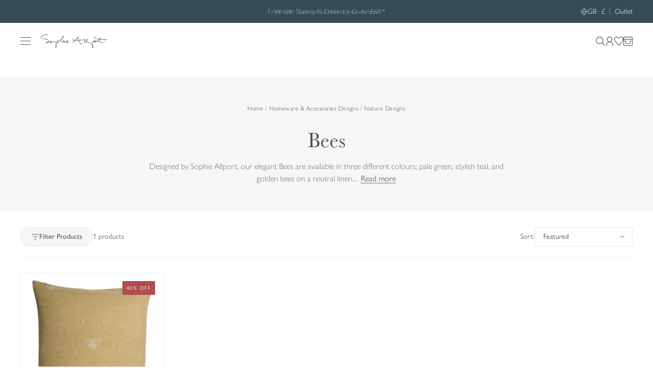

--- FILE ---
content_type: text/html; charset=UTF-8
request_url: https://front.smartwishlist.webmarked.net/v6/fetchstoredata.php?callback=jQuery220003931871473400861_1768960378404&store_domain=www.sophieallport.com&store_id=20117717092&customer_id=0&_=1768960378405
body_size: 833
content:
jQuery220003931871473400861_1768960378404({"add_tooltip_text":"Add to &lt;a href=&#039;\/a\/wishlist&#039;&gt;Wishlist&lt;\/a&gt;","remove_tooltip_text":"Remove from &lt;a href=&#039;\/a\/wishlist&#039;&gt;Wishlist&lt;\/a&gt;","wishlist_icon_color":"#b1b1af","wishlist_icon_hover_color":"#eacfc6","wishlist_icon_name":"heart-o","wishlist_icon_hover_name":"heart","extra_icon_class_name":"wishlist_icon","extra_icon_hover_class_name":"wishlist_icon_active","use_extra_icon":"0","display_item_count":"0","use_custom_location":"0","custom_location":null,"tooltip_offset_x":"0px","tooltip_offset_y":"0px","proxy_base":"\/a\/wishlist","tooltip_position":"top","display_tooltip":"1","display_topbadge":"1","topbadge_color":"#ffffff","topbadge_background_color":"#000000","topbadge_padding":"2px 6px","enable_accounts":"1","force_login":"1","extra_css_product":".unbookmarked {\n    color: #b1b1af !important;\n}\n\n.unbookmarked:hover {\n    color:  #eacfc6;\n}\n\n.bookmarked {\n    color:  #eacfc6;\n}\n\n.bookmarked:hover {\n    color:  #eacfc6;\n}\n\n\n.tooltip-store-theme {\n\tborder-radius: 5px !important; \n\tborder: 1px solid #6d6d6d !important;\n\tbackground: #6d6d6d !important;\n\tcolor: #ffffff !important;\n}\n\n.tooltipster-content a {\n    color: #ffffff;\n    text-decoration: underline;\n}\n\n.tooltipster-content a:hover {\n    color: #ffffff;\n    text-decoration: underline;\n}\n\n.tooltipster-content a:visited {\n    color: #ffffff;\n    text-decoration: underline;\n}\n\n.tooltip-store-theme .tooltipster-content {\n    font-family: inherit !important;\n    font-size: 12px !important;\n}.smartwishlist{cursor:pointer;}.smartwishlist {font-size:18px !important;}","display_tooltip_productpage":"0","use_autosetup":"0","display_fixed_link":"0","swfl_html":"&lt;i class=&quot;fa fa-heart-o&quot;&gt;&lt;\/i&gt; My Wishlist","swfl_text":"&lt;i class=&quot;fa fa-heart-o&quot;&gt;&lt;\/i&gt; My Wishlist","swfl_orientation_desktop":"vertical","swfl_position_desktop":"left","swfl_margin_desktop":"bottom","swfl_margin_value_desktop":"40%","swfl_background_color":"#31B0D5","swfl_text_color":"#fff","swpbutton_type":"2","swpbutton_add_text":"Add to Wishlist","swpbutton_remove_text":"Remove from Wishlist","swpbutton_font_family":"inherit","swpbutton_label_fontsize":"14px","swpbutton_icon_fontsize":"14px","swpbutton3_color":"#3c5a5c","swpbutton3_background_color":"#ffffff","swpbutton3_radius":"0px","swpbutton3_width_desktop":"100%","swpbutton3_width_mobile":"100%","swpbutton3_height":"56px","optimize_swpbutton_mobile":"1","mobile_max_width":"500px","disable_notification":"0","wishlist_items":[]});

--- FILE ---
content_type: text/css
request_url: https://www.sophieallport.com/cdn/shop/t/735/assets/vite-theme.css?v=105265420399660083021768578776
body_size: 16939
content:
@font-face{font-family:swiper-icons;src:url(data:application/font-woff;charset=utf-8;base64,\ [base64]//wADZ2x5ZgAAAywAAADMAAAD2MHtryVoZWFkAAABbAAAADAAAAA2E2+eoWhoZWEAAAGcAAAAHwAAACQC9gDzaG10eAAAAigAAAAZAAAArgJkABFsb2NhAAAC0AAAAFoAAABaFQAUGG1heHAAAAG8AAAAHwAAACAAcABAbmFtZQAAA/gAAAE5AAACXvFdBwlwb3N0AAAFNAAAAGIAAACE5s74hXjaY2BkYGAAYpf5Hu/j+W2+MnAzMYDAzaX6QjD6/4//Bxj5GA8AuRwMYGkAPywL13jaY2BkYGA88P8Agx4j+/8fQDYfA1AEBWgDAIB2BOoAeNpjYGRgYNBh4GdgYgABEMnIABJzYNADCQAACWgAsQB42mNgYfzCOIGBlYGB0YcxjYGBwR1Kf2WQZGhhYGBiYGVmgAFGBiQQkOaawtDAoMBQxXjg/wEGPcYDDA4wNUA2CCgwsAAAO4EL6gAAeNpj2M0gyAACqxgGNWBkZ2D4/wMA+xkDdgAAAHjaY2BgYGaAYBkGRgYQiAHyGMF8FgYHIM3DwMHABGQrMOgyWDLEM1T9/w8UBfEMgLzE////P/5//f/V/xv+r4eaAAeMbAxwIUYmIMHEgKYAYjUcsDAwsLKxc3BycfPw8jEQA/[base64]/uznmfPFBNODM2K7MTQ45YEAZqGP81AmGGcF3iPqOop0r1SPTaTbVkfUe4HXj97wYE+yNwWYxwWu4v1ugWHgo3S1XdZEVqWM7ET0cfnLGxWfkgR42o2PvWrDMBSFj/IHLaF0zKjRgdiVMwScNRAoWUoH78Y2icB/yIY09An6AH2Bdu/UB+yxopYshQiEvnvu0dURgDt8QeC8PDw7Fpji3fEA4z/PEJ6YOB5hKh4dj3EvXhxPqH/SKUY3rJ7srZ4FZnh1PMAtPhwP6fl2PMJMPDgeQ4rY8YT6Gzao0eAEA409DuggmTnFnOcSCiEiLMgxCiTI6Cq5DZUd3Qmp10vO0LaLTd2cjN4fOumlc7lUYbSQcZFkutRG7g6JKZKy0RmdLY680CDnEJ+UMkpFFe1RN7nxdVpXrC4aTtnaurOnYercZg2YVmLN/d/gczfEimrE/fs/bOuq29Zmn8tloORaXgZgGa78yO9/cnXm2BpaGvq25Dv9S4E9+5SIc9PqupJKhYFSSl47+Qcr1mYNAAAAeNptw0cKwkAAAMDZJA8Q7OUJvkLsPfZ6zFVERPy8qHh2YER+3i/BP83vIBLLySsoKimrqKqpa2hp6+jq6RsYGhmbmJqZSy0sraxtbO3sHRydnEMU4uR6yx7JJXveP7WrDycAAAAAAAH//wACeNpjYGRgYOABYhkgZgJCZgZNBkYGLQZtIJsFLMYAAAw3ALgAeNolizEKgDAQBCchRbC2sFER0YD6qVQiBCv/H9ezGI6Z5XBAw8CBK/m5iQQVauVbXLnOrMZv2oLdKFa8Pjuru2hJzGabmOSLzNMzvutpB3N42mNgZGBg4GKQYzBhYMxJLMlj4GBgAYow/P/PAJJhLM6sSoWKfWCAAwDAjgbRAAB42mNgYGBkAIIbCZo5IPrmUn0hGA0AO8EFTQAA);font-weight:400;font-style:normal}:root{--swiper-theme-color: #007aff}:host{position:relative;display:block;margin-left:auto;margin-right:auto;z-index:1}.swiper{margin-left:auto;margin-right:auto;position:relative;overflow:hidden;list-style:none;padding:0;z-index:1;display:block}.swiper-vertical>.swiper-wrapper{flex-direction:column}.swiper-wrapper{position:relative;width:100%;height:100%;z-index:1;display:flex;transition-property:transform;transition-timing-function:var(--swiper-wrapper-transition-timing-function, initial);box-sizing:content-box}.swiper-android .swiper-slide,.swiper-ios .swiper-slide,.swiper-wrapper{transform:translateZ(0)}.swiper-horizontal{touch-action:pan-y}.swiper-vertical{touch-action:pan-x}.swiper-slide{flex-shrink:0;width:100%;height:100%;position:relative;transition-property:transform;display:block}.swiper-slide-invisible-blank{visibility:hidden}.swiper-autoheight,.swiper-autoheight .swiper-slide{height:auto}.swiper-autoheight .swiper-wrapper{align-items:flex-start;transition-property:transform,height}.swiper-backface-hidden .swiper-slide{transform:translateZ(0);backface-visibility:hidden}.swiper-3d.swiper-css-mode .swiper-wrapper{perspective:1200px}.swiper-3d .swiper-wrapper{transform-style:preserve-3d}.swiper-3d{perspective:1200px}.swiper-3d .swiper-slide,.swiper-3d .swiper-cube-shadow{transform-style:preserve-3d}.swiper-css-mode>.swiper-wrapper{overflow:auto;scrollbar-width:none;-ms-overflow-style:none}.swiper-css-mode>.swiper-wrapper::-webkit-scrollbar{display:none}.swiper-css-mode>.swiper-wrapper>.swiper-slide{scroll-snap-align:start start}.swiper-css-mode.swiper-horizontal>.swiper-wrapper{scroll-snap-type:x mandatory}.swiper-css-mode.swiper-vertical>.swiper-wrapper{scroll-snap-type:y mandatory}.swiper-css-mode.swiper-free-mode>.swiper-wrapper{scroll-snap-type:none}.swiper-css-mode.swiper-free-mode>.swiper-wrapper>.swiper-slide{scroll-snap-align:none}.swiper-css-mode.swiper-centered>.swiper-wrapper:before{content:"";flex-shrink:0;order:9999}.swiper-css-mode.swiper-centered>.swiper-wrapper>.swiper-slide{scroll-snap-align:center center;scroll-snap-stop:always}.swiper-css-mode.swiper-centered.swiper-horizontal>.swiper-wrapper>.swiper-slide:first-child{margin-inline-start:var(--swiper-centered-offset-before)}.swiper-css-mode.swiper-centered.swiper-horizontal>.swiper-wrapper:before{height:100%;min-height:1px;width:var(--swiper-centered-offset-after)}.swiper-css-mode.swiper-centered.swiper-vertical>.swiper-wrapper>.swiper-slide:first-child{margin-block-start:var(--swiper-centered-offset-before)}.swiper-css-mode.swiper-centered.swiper-vertical>.swiper-wrapper:before{width:100%;min-width:1px;height:var(--swiper-centered-offset-after)}.swiper-3d .swiper-slide-shadow,.swiper-3d .swiper-slide-shadow-left,.swiper-3d .swiper-slide-shadow-right,.swiper-3d .swiper-slide-shadow-top,.swiper-3d .swiper-slide-shadow-bottom{position:absolute;left:0;top:0;width:100%;height:100%;pointer-events:none;z-index:10}.swiper-3d .swiper-slide-shadow{background:#00000026}.swiper-3d .swiper-slide-shadow-left{background-image:linear-gradient(to left,#00000080,#0000)}.swiper-3d .swiper-slide-shadow-right{background-image:linear-gradient(to right,#00000080,#0000)}.swiper-3d .swiper-slide-shadow-top{background-image:linear-gradient(to top,#00000080,#0000)}.swiper-3d .swiper-slide-shadow-bottom{background-image:linear-gradient(to bottom,#00000080,#0000)}.swiper-lazy-preloader{width:42px;height:42px;position:absolute;left:50%;top:50%;margin-left:-21px;margin-top:-21px;z-index:10;transform-origin:50%;box-sizing:border-box;border:4px solid var(--swiper-preloader-color, var(--swiper-theme-color));border-radius:50%;border-top-color:transparent}.swiper:not(.swiper-watch-progress) .swiper-lazy-preloader,.swiper-watch-progress .swiper-slide-visible .swiper-lazy-preloader{animation:swiper-preloader-spin 1s infinite linear}.swiper-lazy-preloader-white{--swiper-preloader-color: #fff}.swiper-lazy-preloader-black{--swiper-preloader-color: #000}@keyframes swiper-preloader-spin{0%{transform:rotate(0)}to{transform:rotate(360deg)}}:root{--swiper-navigation-size: 44px}.swiper-button-prev,.swiper-button-next{position:absolute;top:var(--swiper-navigation-top-offset, 50%);width:calc(var(--swiper-navigation-size) / 44 * 27);height:var(--swiper-navigation-size);margin-top:calc(0px - (var(--swiper-navigation-size) / 2));z-index:10;cursor:pointer;display:flex;align-items:center;justify-content:center;color:var(--swiper-navigation-color, var(--swiper-theme-color))}.swiper-button-prev.swiper-button-disabled,.swiper-button-next.swiper-button-disabled{opacity:.35;cursor:auto;pointer-events:none}.swiper-button-prev.swiper-button-hidden,.swiper-button-next.swiper-button-hidden{opacity:0;cursor:auto;pointer-events:none}.swiper-navigation-disabled .swiper-button-prev,.swiper-navigation-disabled .swiper-button-next{display:none!important}.swiper-button-prev svg,.swiper-button-next svg{width:100%;height:100%;-o-object-fit:contain;object-fit:contain;transform-origin:center}.swiper-rtl .swiper-button-prev svg,.swiper-rtl .swiper-button-next svg{transform:rotate(180deg)}.swiper-button-prev,.swiper-rtl .swiper-button-next{left:var(--swiper-navigation-sides-offset, 10px);right:auto}.swiper-button-lock{display:none}.swiper-button-prev:after,.swiper-button-next:after{font-family:swiper-icons;font-size:var(--swiper-navigation-size);text-transform:none!important;letter-spacing:0;font-variant:initial;line-height:1}.swiper-button-prev:after,.swiper-rtl .swiper-button-next:after{content:"prev"}.swiper-button-next,.swiper-rtl .swiper-button-prev{right:var(--swiper-navigation-sides-offset, 10px);left:auto}.swiper-button-next:after,.swiper-rtl .swiper-button-prev:after{content:"next"}.swiper-pagination{position:absolute;text-align:center;transition:.3s opacity;transform:translateZ(0);z-index:10}.swiper-pagination.swiper-pagination-hidden{opacity:0}.swiper-pagination-disabled>.swiper-pagination,.swiper-pagination.swiper-pagination-disabled{display:none!important}.swiper-pagination-fraction,.swiper-pagination-custom,.swiper-horizontal>.swiper-pagination-bullets,.swiper-pagination-bullets.swiper-pagination-horizontal{bottom:var(--swiper-pagination-bottom, 8px);top:var(--swiper-pagination-top, auto);left:0;width:100%}.swiper-pagination-bullets-dynamic{overflow:hidden;font-size:0}.swiper-pagination-bullets-dynamic .swiper-pagination-bullet{transform:scale(.33);position:relative}.swiper-pagination-bullets-dynamic .swiper-pagination-bullet-active,.swiper-pagination-bullets-dynamic .swiper-pagination-bullet-active-main{transform:scale(1)}.swiper-pagination-bullets-dynamic .swiper-pagination-bullet-active-prev{transform:scale(.66)}.swiper-pagination-bullets-dynamic .swiper-pagination-bullet-active-prev-prev{transform:scale(.33)}.swiper-pagination-bullets-dynamic .swiper-pagination-bullet-active-next{transform:scale(.66)}.swiper-pagination-bullets-dynamic .swiper-pagination-bullet-active-next-next{transform:scale(.33)}.swiper-pagination-bullet{width:var(--swiper-pagination-bullet-width, var(--swiper-pagination-bullet-size, 8px));height:var(--swiper-pagination-bullet-height, var(--swiper-pagination-bullet-size, 8px));display:inline-block;border-radius:var(--swiper-pagination-bullet-border-radius, 50%);background:var(--swiper-pagination-bullet-inactive-color, #000);opacity:var(--swiper-pagination-bullet-inactive-opacity, .2)}button.swiper-pagination-bullet{border:none;margin:0;padding:0;box-shadow:none;-webkit-appearance:none;-moz-appearance:none;appearance:none}.swiper-pagination-clickable .swiper-pagination-bullet{cursor:pointer}.swiper-pagination-bullet:only-child{display:none!important}.swiper-pagination-bullet-active{opacity:var(--swiper-pagination-bullet-opacity, 1);background:var(--swiper-pagination-color, var(--swiper-theme-color))}.swiper-vertical>.swiper-pagination-bullets,.swiper-pagination-vertical.swiper-pagination-bullets{right:var(--swiper-pagination-right, 8px);left:var(--swiper-pagination-left, auto);top:50%;transform:translate3d(0,-50%,0)}.swiper-vertical>.swiper-pagination-bullets .swiper-pagination-bullet,.swiper-pagination-vertical.swiper-pagination-bullets .swiper-pagination-bullet{margin:var(--swiper-pagination-bullet-vertical-gap, 6px) 0;display:block}.swiper-vertical>.swiper-pagination-bullets.swiper-pagination-bullets-dynamic,.swiper-pagination-vertical.swiper-pagination-bullets.swiper-pagination-bullets-dynamic{top:50%;transform:translateY(-50%);width:8px}.swiper-vertical>.swiper-pagination-bullets.swiper-pagination-bullets-dynamic .swiper-pagination-bullet,.swiper-pagination-vertical.swiper-pagination-bullets.swiper-pagination-bullets-dynamic .swiper-pagination-bullet{display:inline-block;transition:.2s transform,.2s top}.swiper-horizontal>.swiper-pagination-bullets .swiper-pagination-bullet,.swiper-pagination-horizontal.swiper-pagination-bullets .swiper-pagination-bullet{margin:0 var(--swiper-pagination-bullet-horizontal-gap, 4px)}.swiper-horizontal>.swiper-pagination-bullets.swiper-pagination-bullets-dynamic,.swiper-pagination-horizontal.swiper-pagination-bullets.swiper-pagination-bullets-dynamic{left:50%;transform:translate(-50%);white-space:nowrap}.swiper-horizontal>.swiper-pagination-bullets.swiper-pagination-bullets-dynamic .swiper-pagination-bullet,.swiper-pagination-horizontal.swiper-pagination-bullets.swiper-pagination-bullets-dynamic .swiper-pagination-bullet{transition:.2s transform,.2s left}.swiper-horizontal.swiper-rtl>.swiper-pagination-bullets-dynamic .swiper-pagination-bullet{transition:.2s transform,.2s right}.swiper-pagination-fraction{color:var(--swiper-pagination-fraction-color, inherit)}.swiper-pagination-progressbar{background:var(--swiper-pagination-progressbar-bg-color, rgba(0, 0, 0, .25));position:absolute}.swiper-pagination-progressbar .swiper-pagination-progressbar-fill{background:var(--swiper-pagination-color, var(--swiper-theme-color));position:absolute;left:0;top:0;width:100%;height:100%;transform:scale(0);transform-origin:left top}.swiper-rtl .swiper-pagination-progressbar .swiper-pagination-progressbar-fill{transform-origin:right top}.swiper-horizontal>.swiper-pagination-progressbar,.swiper-pagination-progressbar.swiper-pagination-horizontal,.swiper-vertical>.swiper-pagination-progressbar.swiper-pagination-progressbar-opposite,.swiper-pagination-progressbar.swiper-pagination-vertical.swiper-pagination-progressbar-opposite{width:100%;height:var(--swiper-pagination-progressbar-size, 4px);left:0;top:0}.swiper-vertical>.swiper-pagination-progressbar,.swiper-pagination-progressbar.swiper-pagination-vertical,.swiper-horizontal>.swiper-pagination-progressbar.swiper-pagination-progressbar-opposite,.swiper-pagination-progressbar.swiper-pagination-horizontal.swiper-pagination-progressbar-opposite{width:var(--swiper-pagination-progressbar-size, 4px);height:100%;left:0;top:0}.swiper-pagination-lock{display:none}.swiper-free-mode>.swiper-wrapper{transition-timing-function:ease-out;margin:0 auto}.swiper-fade.swiper-free-mode .swiper-slide{transition-timing-function:ease-out}.swiper-fade .swiper-slide{pointer-events:none;transition-property:opacity}.swiper-fade .swiper-slide .swiper-slide{pointer-events:none}.swiper-fade .swiper-slide-active,.swiper-fade .swiper-slide-active .swiper-slide-active{pointer-events:auto}*,:before,:after{--tw-border-spacing-x: 0;--tw-border-spacing-y: 0;--tw-translate-x: 0;--tw-translate-y: 0;--tw-rotate: 0;--tw-skew-x: 0;--tw-skew-y: 0;--tw-scale-x: 1;--tw-scale-y: 1;--tw-pan-x: ;--tw-pan-y: ;--tw-pinch-zoom: ;--tw-scroll-snap-strictness: proximity;--tw-gradient-from-position: ;--tw-gradient-via-position: ;--tw-gradient-to-position: ;--tw-ordinal: ;--tw-slashed-zero: ;--tw-numeric-figure: ;--tw-numeric-spacing: ;--tw-numeric-fraction: ;--tw-ring-inset: ;--tw-ring-offset-width: 0px;--tw-ring-offset-color: #fff;--tw-ring-color: rgb(59 130 246 / .5);--tw-ring-offset-shadow: 0 0 #0000;--tw-ring-shadow: 0 0 #0000;--tw-shadow: 0 0 #0000;--tw-shadow-colored: 0 0 #0000;--tw-blur: ;--tw-brightness: ;--tw-contrast: ;--tw-grayscale: ;--tw-hue-rotate: ;--tw-invert: ;--tw-saturate: ;--tw-sepia: ;--tw-drop-shadow: ;--tw-backdrop-blur: ;--tw-backdrop-brightness: ;--tw-backdrop-contrast: ;--tw-backdrop-grayscale: ;--tw-backdrop-hue-rotate: ;--tw-backdrop-invert: ;--tw-backdrop-opacity: ;--tw-backdrop-saturate: ;--tw-backdrop-sepia: ;--tw-contain-size: ;--tw-contain-layout: ;--tw-contain-paint: ;--tw-contain-style: }::backdrop{--tw-border-spacing-x: 0;--tw-border-spacing-y: 0;--tw-translate-x: 0;--tw-translate-y: 0;--tw-rotate: 0;--tw-skew-x: 0;--tw-skew-y: 0;--tw-scale-x: 1;--tw-scale-y: 1;--tw-pan-x: ;--tw-pan-y: ;--tw-pinch-zoom: ;--tw-scroll-snap-strictness: proximity;--tw-gradient-from-position: ;--tw-gradient-via-position: ;--tw-gradient-to-position: ;--tw-ordinal: ;--tw-slashed-zero: ;--tw-numeric-figure: ;--tw-numeric-spacing: ;--tw-numeric-fraction: ;--tw-ring-inset: ;--tw-ring-offset-width: 0px;--tw-ring-offset-color: #fff;--tw-ring-color: rgb(59 130 246 / .5);--tw-ring-offset-shadow: 0 0 #0000;--tw-ring-shadow: 0 0 #0000;--tw-shadow: 0 0 #0000;--tw-shadow-colored: 0 0 #0000;--tw-blur: ;--tw-brightness: ;--tw-contrast: ;--tw-grayscale: ;--tw-hue-rotate: ;--tw-invert: ;--tw-saturate: ;--tw-sepia: ;--tw-drop-shadow: ;--tw-backdrop-blur: ;--tw-backdrop-brightness: ;--tw-backdrop-contrast: ;--tw-backdrop-grayscale: ;--tw-backdrop-hue-rotate: ;--tw-backdrop-invert: ;--tw-backdrop-opacity: ;--tw-backdrop-saturate: ;--tw-backdrop-sepia: ;--tw-contain-size: ;--tw-contain-layout: ;--tw-contain-paint: ;--tw-contain-style: }.\!container{width:100%!important}.container{width:100%}@media (min-width: 640px){.\!container{max-width:640px!important}.container{max-width:640px}}@media (min-width: 768px){.\!container{max-width:768px!important}.container{max-width:768px}}@media (min-width: 1024px){.\!container{max-width:1024px!important}.container{max-width:1024px}}@media (min-width: 1280px){.\!container{max-width:1280px!important}.container{max-width:1280px}}@media (min-width: 1536px){.\!container{max-width:1536px!important}.container{max-width:1536px}}.sr-only{position:absolute!important;width:1px!important;height:1px!important;padding:0!important;margin:-1px!important;overflow:hidden!important;clip:rect(0,0,0,0)!important;white-space:nowrap!important;border-width:0!important}.pointer-events-none{pointer-events:none!important}.pointer-events-auto{pointer-events:auto!important}.visible{visibility:visible!important}.collapse{visibility:collapse!important}.static{position:static!important}.fixed{position:fixed!important}.absolute{position:absolute!important}.\!relative,.relative{position:relative!important}.sticky{position:sticky!important}.inset-0{top:0!important;right:0!important;bottom:0!important;left:0!important}.inset-2{top:.5rem!important;right:.5rem!important;bottom:.5rem!important;left:.5rem!important}.inset-x-0{left:0!important;right:0!important}.inset-y-0{top:0!important;bottom:0!important}.-bottom-16{bottom:-4rem!important}.-bottom-4{bottom:-1rem!important}.-bottom-8{bottom:-2rem!important}.-left-0{left:-0px!important}.-left-10{left:-2.5rem!important}.-left-3{left:-.75rem!important}.-left-4{left:-1rem!important}.-left-8{left:-2rem!important}.-left-\[15px\]{left:-15px!important}.-right-1\.5{right:-.375rem!important}.-right-10{right:-2.5rem!important}.-right-14{right:-3.5rem!important}.-right-2{right:-.5rem!important}.-right-3{right:-.75rem!important}.-right-4{right:-1rem!important}.-right-6{right:-1.5rem!important}.-right-8{right:-2rem!important}.-top-1\.5{top:-.375rem!important}.-top-10{top:-2.5rem!important}.-top-12{top:-3rem!important}.-top-14{top:-3.5rem!important}.-top-2{top:-.5rem!important}.-top-20{top:-5rem!important}.-top-24{top:-6rem!important}.-top-28{top:-7rem!important}.-top-36{top:-9rem!important}.-top-4{top:-1rem!important}.-top-6{top:-1.5rem!important}.-top-8{top:-2rem!important}.-top-\[45px\]{top:-45px!important}.-top-\[5\%\]{top:-5%!important}.bottom-0{bottom:0!important}.bottom-1{bottom:.25rem!important}.bottom-10{bottom:2.5rem!important}.bottom-20{bottom:5rem!important}.bottom-4{bottom:1rem!important}.bottom-6{bottom:1.5rem!important}.bottom-8{bottom:2rem!important}.bottom-\[-3px\]{bottom:-3px!important}.bottom-\[43\%\]{bottom:43%!important}.left-0{left:0!important}.left-0\.5{left:.125rem!important}.left-1{left:.25rem!important}.left-1\/2{left:50%!important}.left-1\/3{left:33.333333%!important}.left-1\/4{left:25%!important}.left-10{left:2.5rem!important}.left-2{left:.5rem!important}.left-2\/3{left:66.666667%!important}.left-20{left:5rem!important}.left-4{left:1rem!important}.left-5{left:1.25rem!important}.left-6{left:1.5rem!important}.left-8{left:2rem!important}.left-\[-100vw\]{left:-100vw!important}.left-\[-1px\]{left:-1px!important}.right-0{right:0!important}.right-1{right:.25rem!important}.right-10{right:2.5rem!important}.right-2{right:.5rem!important}.right-20{right:5rem!important}.right-3{right:.75rem!important}.right-4{right:1rem!important}.right-6{right:1.5rem!important}.right-8{right:2rem!important}.right-\[-1px\]{right:-1px!important}.right-\[40px\]{right:40px!important}.right-\[52px\]{right:52px!important}.top-0{top:0!important}.top-0\.5{top:.125rem!important}.top-1{top:.25rem!important}.top-1\/2{top:50%!important}.top-1\/3{top:33.333333%!important}.top-10{top:2.5rem!important}.top-2{top:.5rem!important}.top-20{top:5rem!important}.top-3{top:.75rem!important}.top-4{top:1rem!important}.top-6{top:1.5rem!important}.top-8{top:2rem!important}.top-\[40\%\]{top:40%!important}.top-\[68px\]{top:68px!important}.top-full{top:100%!important}.top-px{top:1px!important}.z-0{z-index:0!important}.z-10{z-index:10!important}.z-20{z-index:20!important}.z-30{z-index:30!important}.z-40{z-index:40!important}.z-50{z-index:50!important}.z-\[1\]{z-index:1!important}.z-\[3\]{z-index:3!important}.z-\[4\]{z-index:4!important}.z-\[90001\]{z-index:90001!important}.z-\[90002\]{z-index:90002!important}.z-\[90003\]{z-index:90003!important}.z-\[90004\]{z-index:90004!important}.z-\[90005\]{z-index:90005!important}.z-\[90006\]{z-index:90006!important}.z-\[90007\]{z-index:90007!important}.z-\[90010\]{z-index:90010!important}.order-1{order:1!important}.order-2{order:2!important}.col-span-1{grid-column:span 1 / span 1!important}.col-span-2{grid-column:span 2 / span 2!important}.col-start-4{grid-column-start:4!important}.row-span-2{grid-row:span 2 / span 2!important}.m-0{margin:0!important}.m-2{margin:.5rem!important}.m-4{margin:1rem!important}.-mx-4{margin-left:-1rem!important;margin-right:-1rem!important}.-mx-5{margin-left:-1.25rem!important;margin-right:-1.25rem!important}.mx-1{margin-left:.25rem!important;margin-right:.25rem!important}.mx-auto{margin-left:auto!important;margin-right:auto!important}.my-4{margin-top:1rem!important;margin-bottom:1rem!important}.my-6{margin-top:1.5rem!important;margin-bottom:1.5rem!important}.-mb-6{margin-bottom:-1.5rem!important}.-ml-1{margin-left:-.25rem!important}.-ml-1\.5{margin-left:-.375rem!important}.-ml-12{margin-left:-3rem!important}.-mr-2{margin-right:-.5rem!important}.-mt-1{margin-top:-.25rem!important}.-mt-4{margin-top:-1rem!important}.-mt-6{margin-top:-1.5rem!important}.-mt-\[2px\]{margin-top:-2px!important}.-mt-\[4px\]{margin-top:-4px!important}.mb-0{margin-bottom:0!important}.mb-1{margin-bottom:.25rem!important}.mb-10{margin-bottom:2.5rem!important}.mb-12{margin-bottom:3rem!important}.mb-16{margin-bottom:4rem!important}.mb-2{margin-bottom:.5rem!important}.mb-3{margin-bottom:.75rem!important}.mb-4{margin-bottom:1rem!important}.mb-5{margin-bottom:1.25rem!important}.mb-6{margin-bottom:1.5rem!important}.mb-8{margin-bottom:2rem!important}.ml-1{margin-left:.25rem!important}.ml-2{margin-left:.5rem!important}.ml-auto{margin-left:auto!important}.mr-1{margin-right:.25rem!important}.mr-2{margin-right:.5rem!important}.mr-3{margin-right:.75rem!important}.mr-4{margin-right:1rem!important}.mr-\[10px\]{margin-right:10px!important}.mr-px{margin-right:1px!important}.mt-0{margin-top:0!important}.mt-0\.5{margin-top:.125rem!important}.mt-1{margin-top:.25rem!important}.mt-10{margin-top:2.5rem!important}.mt-12{margin-top:3rem!important}.mt-16{margin-top:4rem!important}.mt-2{margin-top:.5rem!important}.mt-2\.5{margin-top:.625rem!important}.mt-3{margin-top:.75rem!important}.mt-4{margin-top:1rem!important}.mt-6{margin-top:1.5rem!important}.mt-8{margin-top:2rem!important}.mt-\[10vh\]{margin-top:10vh!important}.mt-\[20px\]{margin-top:20px!important}.mt-auto{margin-top:auto!important}.mt-px{margin-top:1px!important}.line-clamp-2{overflow:hidden!important;display:-webkit-box!important;-webkit-box-orient:vertical!important;-webkit-line-clamp:2!important}.line-clamp-3{overflow:hidden!important;display:-webkit-box!important;-webkit-box-orient:vertical!important;-webkit-line-clamp:3!important}.block{display:block!important}.inline-block{display:inline-block!important}.inline{display:inline!important}.flex{display:flex!important}.inline-flex{display:inline-flex!important}.table{display:table!important}.grid{display:grid!important}.contents{display:contents!important}.hidden{display:none!important}.aspect-\[16\/9\]{aspect-ratio:16/9!important}.aspect-\[2\/1\]{aspect-ratio:2/1!important}.aspect-\[3\/4\]{aspect-ratio:3/4!important}.aspect-\[4\/3\]{aspect-ratio:4/3!important}.aspect-\[4\/5\]{aspect-ratio:4/5!important}.aspect-\[9\/16\]{aspect-ratio:9/16!important}.aspect-square{aspect-ratio:1 / 1!important}.size-10{width:2.5rem!important;height:2.5rem!important}.size-12{width:3rem!important;height:3rem!important}.size-2{width:.5rem!important;height:.5rem!important}.size-24{width:6rem!important;height:6rem!important}.size-3{width:.75rem!important;height:.75rem!important}.size-3\.5{width:.875rem!important;height:.875rem!important}.size-4{width:1rem!important;height:1rem!important}.size-5{width:1.25rem!important;height:1.25rem!important}.size-6{width:1.5rem!important;height:1.5rem!important}.size-7{width:1.75rem!important;height:1.75rem!important}.size-8{width:2rem!important;height:2rem!important}.size-\[26px\]{width:26px!important;height:26px!important}.size-\[50px\]{width:50px!important;height:50px!important}.h-0\.5{height:.125rem!important}.h-1{height:.25rem!important}.h-1\.5{height:.375rem!important}.h-1\/2{height:50%!important}.h-10{height:2.5rem!important}.h-12{height:3rem!important}.h-16{height:4rem!important}.h-2{height:.5rem!important}.h-2\.5{height:.625rem!important}.h-20{height:5rem!important}.h-24{height:6rem!important}.h-28{height:7rem!important}.h-3{height:.75rem!important}.h-3\.5{height:.875rem!important}.h-3\/4{height:75%!important}.h-32{height:8rem!important}.h-36{height:9rem!important}.h-4{height:1rem!important}.h-40{height:10rem!important}.h-48{height:12rem!important}.h-5{height:1.25rem!important}.h-6{height:1.5rem!important}.h-64{height:16rem!important}.h-8{height:2rem!important}.h-96{height:24rem!important}.h-\[115\%\]{height:115%!important}.h-\[1px\]{height:1px!important}.h-\[200px\]{height:200px!important}.h-\[3\.5px\]{height:3.5px!important}.h-\[400px\]{height:400px!important}.h-\[45px\]{height:45px!important}.h-\[500px\]{height:500px!important}.h-\[600px\]{height:600px!important}.h-\[85vh\]{height:85vh!important}.h-\[calc\(100\%-2px\)\]{height:calc(100% - 2px)!important}.h-\[calc\(100svh-94px\)\]{height:calc(100svh - 94px)!important}.h-\[calc\(100vh-250px\)\]{height:calc(100vh - 250px)!important}.h-\[calc\(100vh-80px\)\]{height:calc(100vh - 80px)!important}.h-\[calc\(100vh-94px\)\]{height:calc(100vh - 94px)!important}.h-auto{height:auto!important}.h-full{height:100%!important}.h-px{height:1px!important}.h-screen{height:100vh!important}.max-h-80{max-height:20rem!important}.max-h-\[600px\]{max-height:600px!important}.max-h-\[60vh\]{max-height:60vh!important}.max-h-\[70vh\]{max-height:70vh!important}.max-h-\[calc\(100vh-106px\)\]{max-height:calc(100vh - 106px)!important}.max-h-full{max-height:100%!important}.min-h-\[2\.2em\]{min-height:2.2em!important}.min-h-\[2\.5em\]{min-height:2.5em!important}.min-h-\[450px\]{min-height:450px!important}.min-h-\[48px\]{min-height:48px!important}.min-h-\[500px\]{min-height:500px!important}.min-h-\[80px\]{min-height:80px!important}.\!w-\[120px\]{width:120px!important}.w-0{width:0px!important}.w-1{width:.25rem!important}.w-1\.5{width:.375rem!important}.w-1\/2{width:50%!important}.w-1\/4{width:25%!important}.w-10{width:2.5rem!important}.w-11{width:2.75rem!important}.w-12{width:3rem!important}.w-16{width:4rem!important}.w-2{width:.5rem!important}.w-2\.5{width:.625rem!important}.w-20{width:5rem!important}.w-24{width:6rem!important}.w-28{width:7rem!important}.w-3{width:.75rem!important}.w-3\.5{width:.875rem!important}.w-3\/4{width:75%!important}.w-32{width:8rem!important}.w-36{width:9rem!important}.w-4{width:1rem!important}.w-40{width:10rem!important}.w-48{width:12rem!important}.w-5{width:1.25rem!important}.w-6{width:1.5rem!important}.w-8{width:2rem!important}.w-\[110px\]{width:110px!important}.w-\[1px\]{width:1px!important}.w-\[200px\]{width:200px!important}.w-\[200vw\]{width:200vw!important}.w-\[2px\]{width:2px!important}.w-\[95\%\]{width:95%!important}.w-\[calc\(100\%\+2px\)\]{width:calc(100% + 2px)!important}.w-\[calc\(50\%-0\.5rem\)\]{width:calc(50% - .5rem)!important}.w-auto{width:auto!important}.w-fit{width:-moz-fit-content!important;width:fit-content!important}.w-full{width:100%!important}.w-px{width:1px!important}.min-w-0{min-width:0px!important}.min-w-\[1\.5rem\]{min-width:1.5rem!important}.min-w-\[250px\]{min-width:250px!important}.min-w-\[2rem\]{min-width:2rem!important}.min-w-\[52px\]{min-width:52px!important}.max-w-2xl{max-width:42rem!important}.max-w-3xl{max-width:48rem!important}.max-w-4xl{max-width:56rem!important}.max-w-5xl{max-width:64rem!important}.max-w-6xl{max-width:72rem!important}.max-w-7xl{max-width:80rem!important}.max-w-\[120px\]{max-width:120px!important}.max-w-\[1400px\]{max-width:1400px!important}.max-w-\[85\%\]{max-width:85%!important}.max-w-full{max-width:100%!important}.max-w-lg{max-width:32rem!important}.max-w-md{max-width:28rem!important}.max-w-none{max-width:none!important}.max-w-xl{max-width:36rem!important}.max-w-xs{max-width:20rem!important}.flex-1{flex:1 1 0%!important}.flex-shrink{flex-shrink:1!important}.flex-shrink-0,.shrink-0{flex-shrink:0!important}.flex-grow,.grow{flex-grow:1!important}.border-collapse{border-collapse:collapse!important}.origin-left{transform-origin:left!important}.origin-right{transform-origin:right!important}.-translate-x-1\/2{--tw-translate-x: -50% !important;transform:translate(var(--tw-translate-x),var(--tw-translate-y)) rotate(var(--tw-rotate)) skew(var(--tw-skew-x)) skewY(var(--tw-skew-y)) scaleX(var(--tw-scale-x)) scaleY(var(--tw-scale-y))!important}.-translate-x-1\/3{--tw-translate-x: -33.333333% !important;transform:translate(var(--tw-translate-x),var(--tw-translate-y)) rotate(var(--tw-rotate)) skew(var(--tw-skew-x)) skewY(var(--tw-skew-y)) scaleX(var(--tw-scale-x)) scaleY(var(--tw-scale-y))!important}.-translate-x-10{--tw-translate-x: -2.5rem !important;transform:translate(var(--tw-translate-x),var(--tw-translate-y)) rotate(var(--tw-rotate)) skew(var(--tw-skew-x)) skewY(var(--tw-skew-y)) scaleX(var(--tw-scale-x)) scaleY(var(--tw-scale-y))!important}.-translate-x-3{--tw-translate-x: -.75rem !important;transform:translate(var(--tw-translate-x),var(--tw-translate-y)) rotate(var(--tw-rotate)) skew(var(--tw-skew-x)) skewY(var(--tw-skew-y)) scaleX(var(--tw-scale-x)) scaleY(var(--tw-scale-y))!important}.-translate-x-4{--tw-translate-x: -1rem !important;transform:translate(var(--tw-translate-x),var(--tw-translate-y)) rotate(var(--tw-rotate)) skew(var(--tw-skew-x)) skewY(var(--tw-skew-y)) scaleX(var(--tw-scale-x)) scaleY(var(--tw-scale-y))!important}.-translate-x-8{--tw-translate-x: -2rem !important;transform:translate(var(--tw-translate-x),var(--tw-translate-y)) rotate(var(--tw-rotate)) skew(var(--tw-skew-x)) skewY(var(--tw-skew-y)) scaleX(var(--tw-scale-x)) scaleY(var(--tw-scale-y))!important}.-translate-y-1\/2{--tw-translate-y: -50% !important;transform:translate(var(--tw-translate-x),var(--tw-translate-y)) rotate(var(--tw-rotate)) skew(var(--tw-skew-x)) skewY(var(--tw-skew-y)) scaleX(var(--tw-scale-x)) scaleY(var(--tw-scale-y))!important}.-translate-y-12{--tw-translate-y: -3rem !important;transform:translate(var(--tw-translate-x),var(--tw-translate-y)) rotate(var(--tw-rotate)) skew(var(--tw-skew-x)) skewY(var(--tw-skew-y)) scaleX(var(--tw-scale-x)) scaleY(var(--tw-scale-y))!important}.-translate-y-2{--tw-translate-y: -.5rem !important;transform:translate(var(--tw-translate-x),var(--tw-translate-y)) rotate(var(--tw-rotate)) skew(var(--tw-skew-x)) skewY(var(--tw-skew-y)) scaleX(var(--tw-scale-x)) scaleY(var(--tw-scale-y))!important}.-translate-y-4{--tw-translate-y: -1rem !important;transform:translate(var(--tw-translate-x),var(--tw-translate-y)) rotate(var(--tw-rotate)) skew(var(--tw-skew-x)) skewY(var(--tw-skew-y)) scaleX(var(--tw-scale-x)) scaleY(var(--tw-scale-y))!important}.-translate-y-8{--tw-translate-y: -2rem !important;transform:translate(var(--tw-translate-x),var(--tw-translate-y)) rotate(var(--tw-rotate)) skew(var(--tw-skew-x)) skewY(var(--tw-skew-y)) scaleX(var(--tw-scale-x)) scaleY(var(--tw-scale-y))!important}.translate-x-0{--tw-translate-x: 0px !important;transform:translate(var(--tw-translate-x),var(--tw-translate-y)) rotate(var(--tw-rotate)) skew(var(--tw-skew-x)) skewY(var(--tw-skew-y)) scaleX(var(--tw-scale-x)) scaleY(var(--tw-scale-y))!important}.translate-x-10{--tw-translate-x: 2.5rem !important;transform:translate(var(--tw-translate-x),var(--tw-translate-y)) rotate(var(--tw-rotate)) skew(var(--tw-skew-x)) skewY(var(--tw-skew-y)) scaleX(var(--tw-scale-x)) scaleY(var(--tw-scale-y))!important}.translate-x-3{--tw-translate-x: .75rem !important;transform:translate(var(--tw-translate-x),var(--tw-translate-y)) rotate(var(--tw-rotate)) skew(var(--tw-skew-x)) skewY(var(--tw-skew-y)) scaleX(var(--tw-scale-x)) scaleY(var(--tw-scale-y))!important}.translate-x-4{--tw-translate-x: 1rem !important;transform:translate(var(--tw-translate-x),var(--tw-translate-y)) rotate(var(--tw-rotate)) skew(var(--tw-skew-x)) skewY(var(--tw-skew-y)) scaleX(var(--tw-scale-x)) scaleY(var(--tw-scale-y))!important}.translate-x-8{--tw-translate-x: 2rem !important;transform:translate(var(--tw-translate-x),var(--tw-translate-y)) rotate(var(--tw-rotate)) skew(var(--tw-skew-x)) skewY(var(--tw-skew-y)) scaleX(var(--tw-scale-x)) scaleY(var(--tw-scale-y))!important}.translate-x-\[-100\%\]{--tw-translate-x: -100% !important;transform:translate(var(--tw-translate-x),var(--tw-translate-y)) rotate(var(--tw-rotate)) skew(var(--tw-skew-x)) skewY(var(--tw-skew-y)) scaleX(var(--tw-scale-x)) scaleY(var(--tw-scale-y))!important}.translate-x-\[18px\]{--tw-translate-x: 18px !important;transform:translate(var(--tw-translate-x),var(--tw-translate-y)) rotate(var(--tw-rotate)) skew(var(--tw-skew-x)) skewY(var(--tw-skew-y)) scaleX(var(--tw-scale-x)) scaleY(var(--tw-scale-y))!important}.translate-x-full{--tw-translate-x: 100% !important;transform:translate(var(--tw-translate-x),var(--tw-translate-y)) rotate(var(--tw-rotate)) skew(var(--tw-skew-x)) skewY(var(--tw-skew-y)) scaleX(var(--tw-scale-x)) scaleY(var(--tw-scale-y))!important}.translate-y-0{--tw-translate-y: 0px !important;transform:translate(var(--tw-translate-x),var(--tw-translate-y)) rotate(var(--tw-rotate)) skew(var(--tw-skew-x)) skewY(var(--tw-skew-y)) scaleX(var(--tw-scale-x)) scaleY(var(--tw-scale-y))!important}.translate-y-10{--tw-translate-y: 2.5rem !important;transform:translate(var(--tw-translate-x),var(--tw-translate-y)) rotate(var(--tw-rotate)) skew(var(--tw-skew-x)) skewY(var(--tw-skew-y)) scaleX(var(--tw-scale-x)) scaleY(var(--tw-scale-y))!important}.translate-y-12{--tw-translate-y: 3rem !important;transform:translate(var(--tw-translate-x),var(--tw-translate-y)) rotate(var(--tw-rotate)) skew(var(--tw-skew-x)) skewY(var(--tw-skew-y)) scaleX(var(--tw-scale-x)) scaleY(var(--tw-scale-y))!important}.translate-y-2{--tw-translate-y: .5rem !important;transform:translate(var(--tw-translate-x),var(--tw-translate-y)) rotate(var(--tw-rotate)) skew(var(--tw-skew-x)) skewY(var(--tw-skew-y)) scaleX(var(--tw-scale-x)) scaleY(var(--tw-scale-y))!important}.translate-y-4{--tw-translate-y: 1rem !important;transform:translate(var(--tw-translate-x),var(--tw-translate-y)) rotate(var(--tw-rotate)) skew(var(--tw-skew-x)) skewY(var(--tw-skew-y)) scaleX(var(--tw-scale-x)) scaleY(var(--tw-scale-y))!important}.translate-y-8{--tw-translate-y: 2rem !important;transform:translate(var(--tw-translate-x),var(--tw-translate-y)) rotate(var(--tw-rotate)) skew(var(--tw-skew-x)) skewY(var(--tw-skew-y)) scaleX(var(--tw-scale-x)) scaleY(var(--tw-scale-y))!important}.translate-y-full{--tw-translate-y: 100% !important;transform:translate(var(--tw-translate-x),var(--tw-translate-y)) rotate(var(--tw-rotate)) skew(var(--tw-skew-x)) skewY(var(--tw-skew-y)) scaleX(var(--tw-scale-x)) scaleY(var(--tw-scale-y))!important}.-rotate-12{--tw-rotate: -12deg !important;transform:translate(var(--tw-translate-x),var(--tw-translate-y)) rotate(var(--tw-rotate)) skew(var(--tw-skew-x)) skewY(var(--tw-skew-y)) scaleX(var(--tw-scale-x)) scaleY(var(--tw-scale-y))!important}.rotate-12{--tw-rotate: 12deg !important;transform:translate(var(--tw-translate-x),var(--tw-translate-y)) rotate(var(--tw-rotate)) skew(var(--tw-skew-x)) skewY(var(--tw-skew-y)) scaleX(var(--tw-scale-x)) scaleY(var(--tw-scale-y))!important}.rotate-180{--tw-rotate: 180deg !important;transform:translate(var(--tw-translate-x),var(--tw-translate-y)) rotate(var(--tw-rotate)) skew(var(--tw-skew-x)) skewY(var(--tw-skew-y)) scaleX(var(--tw-scale-x)) scaleY(var(--tw-scale-y))!important}.rotate-45{--tw-rotate: 45deg !important;transform:translate(var(--tw-translate-x),var(--tw-translate-y)) rotate(var(--tw-rotate)) skew(var(--tw-skew-x)) skewY(var(--tw-skew-y)) scaleX(var(--tw-scale-x)) scaleY(var(--tw-scale-y))!important}.rotate-\[-10deg\]{--tw-rotate: -10deg !important;transform:translate(var(--tw-translate-x),var(--tw-translate-y)) rotate(var(--tw-rotate)) skew(var(--tw-skew-x)) skewY(var(--tw-skew-y)) scaleX(var(--tw-scale-x)) scaleY(var(--tw-scale-y))!important}.rotate-\[-20deg\]{--tw-rotate: -20deg !important;transform:translate(var(--tw-translate-x),var(--tw-translate-y)) rotate(var(--tw-rotate)) skew(var(--tw-skew-x)) skewY(var(--tw-skew-y)) scaleX(var(--tw-scale-x)) scaleY(var(--tw-scale-y))!important}.rotate-\[-25deg\]{--tw-rotate: -25deg !important;transform:translate(var(--tw-translate-x),var(--tw-translate-y)) rotate(var(--tw-rotate)) skew(var(--tw-skew-x)) skewY(var(--tw-skew-y)) scaleX(var(--tw-scale-x)) scaleY(var(--tw-scale-y))!important}.rotate-\[20deg\]{--tw-rotate: 20deg !important;transform:translate(var(--tw-translate-x),var(--tw-translate-y)) rotate(var(--tw-rotate)) skew(var(--tw-skew-x)) skewY(var(--tw-skew-y)) scaleX(var(--tw-scale-x)) scaleY(var(--tw-scale-y))!important}.rotate-\[25deg\]{--tw-rotate: 25deg !important;transform:translate(var(--tw-translate-x),var(--tw-translate-y)) rotate(var(--tw-rotate)) skew(var(--tw-skew-x)) skewY(var(--tw-skew-y)) scaleX(var(--tw-scale-x)) scaleY(var(--tw-scale-y))!important}.scale-100{--tw-scale-x: 1 !important;--tw-scale-y: 1 !important;transform:translate(var(--tw-translate-x),var(--tw-translate-y)) rotate(var(--tw-rotate)) skew(var(--tw-skew-x)) skewY(var(--tw-skew-y)) scaleX(var(--tw-scale-x)) scaleY(var(--tw-scale-y))!important}.scale-75{--tw-scale-x: .75 !important;--tw-scale-y: .75 !important;transform:translate(var(--tw-translate-x),var(--tw-translate-y)) rotate(var(--tw-rotate)) skew(var(--tw-skew-x)) skewY(var(--tw-skew-y)) scaleX(var(--tw-scale-x)) scaleY(var(--tw-scale-y))!important}.scale-95{--tw-scale-x: .95 !important;--tw-scale-y: .95 !important;transform:translate(var(--tw-translate-x),var(--tw-translate-y)) rotate(var(--tw-rotate)) skew(var(--tw-skew-x)) skewY(var(--tw-skew-y)) scaleX(var(--tw-scale-x)) scaleY(var(--tw-scale-y))!important}.scale-x-0{--tw-scale-x: 0 !important;transform:translate(var(--tw-translate-x),var(--tw-translate-y)) rotate(var(--tw-rotate)) skew(var(--tw-skew-x)) skewY(var(--tw-skew-y)) scaleX(var(--tw-scale-x)) scaleY(var(--tw-scale-y))!important}.scale-x-100{--tw-scale-x: 1 !important;transform:translate(var(--tw-translate-x),var(--tw-translate-y)) rotate(var(--tw-rotate)) skew(var(--tw-skew-x)) skewY(var(--tw-skew-y)) scaleX(var(--tw-scale-x)) scaleY(var(--tw-scale-y))!important}.transform{transform:translate(var(--tw-translate-x),var(--tw-translate-y)) rotate(var(--tw-rotate)) skew(var(--tw-skew-x)) skewY(var(--tw-skew-y)) scaleX(var(--tw-scale-x)) scaleY(var(--tw-scale-y))!important}@keyframes bounce{0%,to{transform:translateY(-25%);animation-timing-function:cubic-bezier(.8,0,1,1)}50%{transform:none;animation-timing-function:cubic-bezier(0,0,.2,1)}}.animate-bounce{animation:bounce 1s infinite!important}@keyframes ping{75%,to{transform:scale(2);opacity:0}}.animate-ping{animation:ping 1s cubic-bezier(0,0,.2,1) infinite!important}@keyframes pulse{50%{opacity:.5}}.animate-pulse{animation:pulse 2s cubic-bezier(.4,0,.6,1) infinite!important}@keyframes spin{to{transform:rotate(360deg)}}.animate-spin{animation:spin 1s linear infinite!important}.cursor-grab{cursor:grab!important}.cursor-not-allowed{cursor:not-allowed!important}.cursor-pointer{cursor:pointer!important}.cursor-zoom-in{cursor:zoom-in!important}.touch-none{touch-action:none!important}.touch-pan-x{--tw-pan-x: pan-x !important;touch-action:var(--tw-pan-x) var(--tw-pan-y) var(--tw-pinch-zoom)!important}.select-none{-webkit-user-select:none!important;-moz-user-select:none!important;user-select:none!important}.resize-none{resize:none!important}.resize{resize:both!important}.snap-x{scroll-snap-type:x var(--tw-scroll-snap-strictness)!important}.snap-mandatory{--tw-scroll-snap-strictness: mandatory !important}.snap-start{scroll-snap-align:start!important}.appearance-none{-webkit-appearance:none!important;-moz-appearance:none!important;appearance:none!important}.auto-rows-max{grid-auto-rows:max-content!important}.grid-cols-1{grid-template-columns:repeat(1,minmax(0,1fr))!important}.grid-cols-2{grid-template-columns:repeat(2,minmax(0,1fr))!important}.grid-cols-3{grid-template-columns:repeat(3,minmax(0,1fr))!important}.grid-cols-4{grid-template-columns:repeat(4,minmax(0,1fr))!important}.grid-cols-5{grid-template-columns:repeat(5,minmax(0,1fr))!important}.grid-cols-6{grid-template-columns:repeat(6,minmax(0,1fr))!important}.flex-row{flex-direction:row!important}.flex-col{flex-direction:column!important}.flex-wrap{flex-wrap:wrap!important}.items-start{align-items:flex-start!important}.items-end{align-items:flex-end!important}.items-center{align-items:center!important}.items-baseline{align-items:baseline!important}.items-stretch{align-items:stretch!important}.justify-start{justify-content:flex-start!important}.justify-end{justify-content:flex-end!important}.justify-center{justify-content:center!important}.justify-between{justify-content:space-between!important}.gap-0\.5{gap:.125rem!important}.gap-1{gap:.25rem!important}.gap-1\.5{gap:.375rem!important}.gap-12{gap:3rem!important}.gap-2{gap:.5rem!important}.gap-3{gap:.75rem!important}.gap-4{gap:1rem!important}.gap-6{gap:1.5rem!important}.gap-8{gap:2rem!important}.gap-\[25px\]{gap:25px!important}.space-x-0>:not([hidden])~:not([hidden]){--tw-space-x-reverse: 0 !important;margin-right:calc(0px * var(--tw-space-x-reverse))!important;margin-left:calc(0px * calc(1 - var(--tw-space-x-reverse)))!important}.space-x-2>:not([hidden])~:not([hidden]){--tw-space-x-reverse: 0 !important;margin-right:calc(.5rem * var(--tw-space-x-reverse))!important;margin-left:calc(.5rem * calc(1 - var(--tw-space-x-reverse)))!important}.space-x-3>:not([hidden])~:not([hidden]){--tw-space-x-reverse: 0 !important;margin-right:calc(.75rem * var(--tw-space-x-reverse))!important;margin-left:calc(.75rem * calc(1 - var(--tw-space-x-reverse)))!important}.space-y-1>:not([hidden])~:not([hidden]){--tw-space-y-reverse: 0 !important;margin-top:calc(.25rem * calc(1 - var(--tw-space-y-reverse)))!important;margin-bottom:calc(.25rem * var(--tw-space-y-reverse))!important}.space-y-2>:not([hidden])~:not([hidden]){--tw-space-y-reverse: 0 !important;margin-top:calc(.5rem * calc(1 - var(--tw-space-y-reverse)))!important;margin-bottom:calc(.5rem * var(--tw-space-y-reverse))!important}.space-y-3>:not([hidden])~:not([hidden]){--tw-space-y-reverse: 0 !important;margin-top:calc(.75rem * calc(1 - var(--tw-space-y-reverse)))!important;margin-bottom:calc(.75rem * var(--tw-space-y-reverse))!important}.space-y-4>:not([hidden])~:not([hidden]){--tw-space-y-reverse: 0 !important;margin-top:calc(1rem * calc(1 - var(--tw-space-y-reverse)))!important;margin-bottom:calc(1rem * var(--tw-space-y-reverse))!important}.space-y-6>:not([hidden])~:not([hidden]){--tw-space-y-reverse: 0 !important;margin-top:calc(1.5rem * calc(1 - var(--tw-space-y-reverse)))!important;margin-bottom:calc(1.5rem * var(--tw-space-y-reverse))!important}.space-y-8>:not([hidden])~:not([hidden]){--tw-space-y-reverse: 0 !important;margin-top:calc(2rem * calc(1 - var(--tw-space-y-reverse)))!important;margin-bottom:calc(2rem * var(--tw-space-y-reverse))!important}.divide-y>:not([hidden])~:not([hidden]){--tw-divide-y-reverse: 0 !important;border-top-width:calc(1px * calc(1 - var(--tw-divide-y-reverse)))!important;border-bottom-width:calc(1px * var(--tw-divide-y-reverse))!important}.divide-sa-secondary\/10>:not([hidden])~:not([hidden]){border-color:#6d6d6d1a!important}.overflow-hidden{overflow:hidden!important}.overflow-visible{overflow:visible!important}.overflow-x-auto{overflow-x:auto!important}.overflow-y-auto{overflow-y:auto!important}.scroll-smooth{scroll-behavior:smooth!important}.truncate{overflow:hidden!important;text-overflow:ellipsis!important;white-space:nowrap!important}.whitespace-nowrap{white-space:nowrap!important}.rounded{border-radius:.25rem!important}.rounded-full{border-radius:9999px!important}.rounded-lg{border-radius:.5rem!important}.rounded-md{border-radius:.375rem!important}.rounded-none{border-radius:0!important}.rounded-b-lg{border-bottom-right-radius:.5rem!important;border-bottom-left-radius:.5rem!important}.rounded-t-2xl{border-top-left-radius:1rem!important;border-top-right-radius:1rem!important}.rounded-t-lg{border-top-left-radius:.5rem!important;border-top-right-radius:.5rem!important}.border{border-width:1px!important}.border-0{border-width:0px!important}.border-2{border-width:2px!important}.border-b{border-bottom-width:1px!important}.border-b-0{border-bottom-width:0px!important}.border-l-4{border-left-width:4px!important}.border-t{border-top-width:1px!important}.border-t-2{border-top-width:2px!important}.border-solid{border-style:solid!important}.border-dashed{border-style:dashed!important}.border-none{border-style:none!important}.border-\[\#0f4c3a\]\/10{border-color:#0f4c3a1a!important}.border-\[\#53716d\]\/10{border-color:#53716d1a!important}.border-\[\#53716d\]\/20{border-color:#53716d33!important}.border-\[\#627e54\]{--tw-border-opacity: 1 !important;border-color:rgb(98 126 84 / var(--tw-border-opacity, 1))!important}.border-\[\#809298\]{--tw-border-opacity: 1 !important;border-color:rgb(128 146 152 / var(--tw-border-opacity, 1))!important}.border-\[\#8b7355\]{--tw-border-opacity: 1 !important;border-color:rgb(139 115 85 / var(--tw-border-opacity, 1))!important}.border-\[\#95a396\]\/20{border-color:#95a39633!important}.border-\[\#963b43\]\/25{border-color:#963b4340!important}.border-\[\#b8514d\]{--tw-border-opacity: 1 !important;border-color:rgb(184 81 77 / var(--tw-border-opacity, 1))!important}.border-\[\#b8514d\]\/20{border-color:#b8514d33!important}.border-\[\#d1832d\]\/20{border-color:#d1832d33!important}.border-\[\#d1832d\]\/40{border-color:#d1832d66!important}.border-\[\#d4af37\]\/20{border-color:#d4af3733!important}.border-\[\#d4af37\]\/30{border-color:#d4af374d!important}.border-\[\#d7dddb\]\/70{border-color:#d7dddbb3!important}.border-\[\#d8d8d8\]{--tw-border-opacity: 1 !important;border-color:rgb(216 216 216 / var(--tw-border-opacity, 1))!important}.border-\[\#e8e8e8\]{--tw-border-opacity: 1 !important;border-color:rgb(232 232 232 / var(--tw-border-opacity, 1))!important}.border-amber-200{--tw-border-opacity: 1 !important;border-color:rgb(253 230 138 / var(--tw-border-opacity, 1))!important}.border-beige-100{--tw-border-opacity: 1 !important;border-color:rgb(238 236 230 / var(--tw-border-opacity, 1))!important}.border-beige-200{--tw-border-opacity: 1 !important;border-color:rgb(224 219 211 / var(--tw-border-opacity, 1))!important}.border-beige-50{--tw-border-opacity: 1 !important;border-color:rgb(248 246 244 / var(--tw-border-opacity, 1))!important}.border-gray-100{--tw-border-opacity: 1 !important;border-color:rgb(230 231 231 / var(--tw-border-opacity, 1))!important}.border-gray-100\/50{border-color:#e6e7e780!important}.border-gray-200{--tw-border-opacity: 1 !important;border-color:rgb(208 209 209 / var(--tw-border-opacity, 1))!important}.border-gray-300{--tw-border-opacity: 1 !important;border-color:rgb(175 176 177 / var(--tw-border-opacity, 1))!important}.border-gray-400{--tw-border-opacity: 1 !important;border-color:rgb(134 135 138 / var(--tw-border-opacity, 1))!important}.border-gray-600{--tw-border-opacity: 1 !important;border-color:rgb(88 89 91 / var(--tw-border-opacity, 1))!important}.border-gray-600\/10{border-color:#58595b1a!important}.border-gray-600\/5{border-color:#58595b0d!important}.border-gray-700{--tw-border-opacity: 1 !important;border-color:rgb(78 79 80 / var(--tw-border-opacity, 1))!important}.border-gray-900{--tw-border-opacity: 1 !important;border-color:rgb(60 61 61 / var(--tw-border-opacity, 1))!important}.border-green-100{--tw-border-opacity: 1 !important;border-color:rgb(230 231 224 / var(--tw-border-opacity, 1))!important}.border-green-200{--tw-border-opacity: 1 !important;border-color:rgb(207 209 197 / var(--tw-border-opacity, 1))!important}.border-green-500{--tw-border-opacity: 1 !important;border-color:rgb(121 125 101 / var(--tw-border-opacity, 1))!important}.border-red-200{--tw-border-opacity: 1 !important;border-color:rgb(242 219 217 / var(--tw-border-opacity, 1))!important}.border-sa-primary{--tw-border-opacity: 1 !important;border-color:rgb(60 90 92 / var(--tw-border-opacity, 1))!important}.border-sa-secondary\/10{border-color:#6d6d6d1a!important}.border-transparent{border-color:transparent!important}.border-white{--tw-border-opacity: 1 !important;border-color:rgb(255 255 255 / var(--tw-border-opacity, 1))!important}.border-white\/10{border-color:#ffffff1a!important}.border-white\/20{border-color:#fff3!important}.\!bg-white{--tw-bg-opacity: 1 !important;background-color:rgb(255 255 255 / var(--tw-bg-opacity, 1))!important}.bg-\[\#0f4c3a\]{--tw-bg-opacity: 1 !important;background-color:rgb(15 76 58 / var(--tw-bg-opacity, 1))!important}.bg-\[\#414533\]{--tw-bg-opacity: 1 !important;background-color:rgb(65 69 51 / var(--tw-bg-opacity, 1))!important}.bg-\[\#414533\]\/10{background-color:#4145331a!important}.bg-\[\#414533\]\/30{background-color:#4145334d!important}.bg-\[\#414533\]\/90{background-color:#414533e6!important}.bg-\[\#4e4e50\]{--tw-bg-opacity: 1 !important;background-color:rgb(78 78 80 / var(--tw-bg-opacity, 1))!important}.bg-\[\#53716d\]{--tw-bg-opacity: 1 !important;background-color:rgb(83 113 109 / var(--tw-bg-opacity, 1))!important}.bg-\[\#5c737a\]{--tw-bg-opacity: 1 !important;background-color:rgb(92 115 122 / var(--tw-bg-opacity, 1))!important}.bg-\[\#627e54\]{--tw-bg-opacity: 1 !important;background-color:rgb(98 126 84 / var(--tw-bg-opacity, 1))!important}.bg-\[\#6d6d6d\]{--tw-bg-opacity: 1 !important;background-color:rgb(109 109 109 / var(--tw-bg-opacity, 1))!important}.bg-\[\#8b1538\]{--tw-bg-opacity: 1 !important;background-color:rgb(139 21 56 / var(--tw-bg-opacity, 1))!important}.bg-\[\#8b7355\]{--tw-bg-opacity: 1 !important;background-color:rgb(139 115 85 / var(--tw-bg-opacity, 1))!important}.bg-\[\#90a19d\]\/30{background-color:#90a19d4d!important}.bg-\[\#95a396\]\/10{background-color:#95a3961a!important}.bg-\[\#963439\]{--tw-bg-opacity: 1 !important;background-color:rgb(150 52 57 / var(--tw-bg-opacity, 1))!important}.bg-\[\#963b43\]\/5{background-color:#963b430d!important}.bg-\[\#b8514d\]{--tw-bg-opacity: 1 !important;background-color:rgb(184 81 77 / var(--tw-bg-opacity, 1))!important}.bg-\[\#b8514d\]\/5{background-color:#b8514d0d!important}.bg-\[\#c9302c\]{--tw-bg-opacity: 1 !important;background-color:rgb(201 48 44 / var(--tw-bg-opacity, 1))!important}.bg-\[\#ccae7d\]{--tw-bg-opacity: 1 !important;background-color:rgb(204 174 125 / var(--tw-bg-opacity, 1))!important}.bg-\[\#d1832d\]{--tw-bg-opacity: 1 !important;background-color:rgb(209 131 45 / var(--tw-bg-opacity, 1))!important}.bg-\[\#d1832d\]\/5{background-color:#d1832d0d!important}.bg-\[\#d4af37\]{--tw-bg-opacity: 1 !important;background-color:rgb(212 175 55 / var(--tw-bg-opacity, 1))!important}.bg-\[\#d4af37\]\/40{background-color:#d4af3766!important}.bg-\[\#d7dddb\]{--tw-bg-opacity: 1 !important;background-color:rgb(215 221 219 / var(--tw-bg-opacity, 1))!important}.bg-\[\#d7dddb\]\/50{background-color:#d7dddb80!important}.bg-\[\#d9d1bc\]{--tw-bg-opacity: 1 !important;background-color:rgb(217 209 188 / var(--tw-bg-opacity, 1))!important}.bg-\[\#d9d1bc\]\/10{background-color:#d9d1bc1a!important}.bg-\[\#d9d1bc\]\/20{background-color:#d9d1bc33!important}.bg-\[\#d9d1bc\]\/30{background-color:#d9d1bc4d!important}.bg-\[\#d9d1bc\]\/50{background-color:#d9d1bc80!important}.bg-\[\#e0c171\]{--tw-bg-opacity: 1 !important;background-color:rgb(224 193 113 / var(--tw-bg-opacity, 1))!important}.bg-\[\#e1ca8e\]{--tw-bg-opacity: 1 !important;background-color:rgb(225 202 142 / var(--tw-bg-opacity, 1))!important}.bg-\[\#e1ca8e\]\/20{background-color:#e1ca8e33!important}.bg-\[\#e3ab63\]{--tw-bg-opacity: 1 !important;background-color:rgb(227 171 99 / var(--tw-bg-opacity, 1))!important}.bg-\[\#e6e4d3\]{--tw-bg-opacity: 1 !important;background-color:rgb(230 228 211 / var(--tw-bg-opacity, 1))!important}.bg-\[\#f2eee9\]\/50{background-color:#f2eee980!important}.bg-\[\#f3f1ea\]{--tw-bg-opacity: 1 !important;background-color:rgb(243 241 234 / var(--tw-bg-opacity, 1))!important}.bg-\[\#f5f0e8\]{--tw-bg-opacity: 1 !important;background-color:rgb(245 240 232 / var(--tw-bg-opacity, 1))!important}.bg-\[\#f8f8f8\]{--tw-bg-opacity: 1 !important;background-color:rgb(248 248 248 / var(--tw-bg-opacity, 1))!important}.bg-\[\#f8f9fa\]{--tw-bg-opacity: 1 !important;background-color:rgb(248 249 250 / var(--tw-bg-opacity, 1))!important}.bg-\[\#f8f9fa\]\/50{background-color:#f8f9fa80!important}.bg-\[\#faf8f3\]{--tw-bg-opacity: 1 !important;background-color:rgb(250 248 243 / var(--tw-bg-opacity, 1))!important}.bg-amber-50{--tw-bg-opacity: 1 !important;background-color:rgb(255 251 235 / var(--tw-bg-opacity, 1))!important}.bg-beige-100{--tw-bg-opacity: 1 !important;background-color:rgb(238 236 230 / var(--tw-bg-opacity, 1))!important}.bg-beige-200{--tw-bg-opacity: 1 !important;background-color:rgb(224 219 211 / var(--tw-bg-opacity, 1))!important}.bg-beige-300{--tw-bg-opacity: 1 !important;background-color:rgb(197 187 172 / var(--tw-bg-opacity, 1))!important}.bg-beige-400{--tw-bg-opacity: 1 !important;background-color:rgb(172 157 139 / var(--tw-bg-opacity, 1))!important}.bg-beige-50{--tw-bg-opacity: 1 !important;background-color:rgb(248 246 244 / var(--tw-bg-opacity, 1))!important}.bg-beige-50\/30{background-color:#f8f6f44d!important}.bg-beige-50\/40{background-color:#f8f6f466!important}.bg-beige-50\/50{background-color:#f8f6f480!important}.bg-beige-50\/60{background-color:#f8f6f499!important}.bg-beige-50\/70{background-color:#f8f6f4b3!important}.bg-black{--tw-bg-opacity: 1 !important;background-color:rgb(0 0 0 / var(--tw-bg-opacity, 1))!important}.bg-black\/10{background-color:#0000001a!important}.bg-black\/20{background-color:#0003!important}.bg-black\/30{background-color:#0000004d!important}.bg-black\/40{background-color:#0006!important}.bg-black\/50{background-color:#00000080!important}.bg-black\/60{background-color:#0009!important}.bg-black\/90{background-color:#000000e6!important}.bg-current{background-color:currentColor!important}.bg-gray-100{--tw-bg-opacity: 1 !important;background-color:rgb(230 231 231 / var(--tw-bg-opacity, 1))!important}.bg-gray-100\/50{background-color:#e6e7e780!important}.bg-gray-200{--tw-bg-opacity: 1 !important;background-color:rgb(208 209 209 / var(--tw-bg-opacity, 1))!important}.bg-gray-300{--tw-bg-opacity: 1 !important;background-color:rgb(175 176 177 / var(--tw-bg-opacity, 1))!important}.bg-gray-400{--tw-bg-opacity: 1 !important;background-color:rgb(134 135 138 / var(--tw-bg-opacity, 1))!important}.bg-gray-50{--tw-bg-opacity: 1 !important;background-color:rgb(245 246 246 / var(--tw-bg-opacity, 1))!important}.bg-gray-500{--tw-bg-opacity: 1 !important;background-color:rgb(107 108 111 / var(--tw-bg-opacity, 1))!important}.bg-gray-600{--tw-bg-opacity: 1 !important;background-color:rgb(88 89 91 / var(--tw-bg-opacity, 1))!important}.bg-gray-700{--tw-bg-opacity: 1 !important;background-color:rgb(78 79 80 / var(--tw-bg-opacity, 1))!important}.bg-gray-900{--tw-bg-opacity: 1 !important;background-color:rgb(60 61 61 / var(--tw-bg-opacity, 1))!important}.bg-green-100{--tw-bg-opacity: 1 !important;background-color:rgb(230 231 224 / var(--tw-bg-opacity, 1))!important}.bg-green-300{--tw-bg-opacity: 1 !important;background-color:rgb(182 185 167 / var(--tw-bg-opacity, 1))!important}.bg-green-400{--tw-bg-opacity: 1 !important;background-color:rgb(149 153 130 / var(--tw-bg-opacity, 1))!important}.bg-green-50{--tw-bg-opacity: 1 !important;background-color:rgb(244 244 241 / var(--tw-bg-opacity, 1))!important}.bg-green-500{--tw-bg-opacity: 1 !important;background-color:rgb(121 125 101 / var(--tw-bg-opacity, 1))!important}.bg-red-50{--tw-bg-opacity: 1 !important;background-color:rgb(252 245 244 / var(--tw-bg-opacity, 1))!important}.bg-red-500{--tw-bg-opacity: 1 !important;background-color:rgb(200 111 107 / var(--tw-bg-opacity, 1))!important}.bg-red-600{--tw-bg-opacity: 1 !important;background-color:rgb(177 77 78 / var(--tw-bg-opacity, 1))!important}.bg-sa-primary\/5{background-color:#3c5a5c0d!important}.bg-sa-secondary{--tw-bg-opacity: 1 !important;background-color:rgb(109 109 109 / var(--tw-bg-opacity, 1))!important}.bg-sa-secondary\/5{background-color:#6d6d6d0d!important}.bg-transparent{background-color:transparent!important}.bg-white{--tw-bg-opacity: 1 !important;background-color:rgb(255 255 255 / var(--tw-bg-opacity, 1))!important}.bg-white\/10{background-color:#ffffff1a!important}.bg-white\/20{background-color:#fff3!important}.bg-white\/30{background-color:#ffffff4d!important}.bg-white\/50{background-color:#ffffff80!important}.bg-white\/80{background-color:#fffc!important}.bg-white\/90{background-color:#ffffffe6!important}.bg-white\/95{background-color:#fffffff2!important}.bg-opacity-0{--tw-bg-opacity: 0 !important}.bg-opacity-40{--tw-bg-opacity: .4 !important}.bg-opacity-50{--tw-bg-opacity: .5 !important}.bg-\[radial-gradient\(ellipse_at_bottom_right\,rgba\(212\,175\,55\,0\.03\)_0\%\,transparent_70\%\)\]{background-image:radial-gradient(ellipse at bottom right,rgba(212,175,55,.03) 0%,transparent 70%)!important}.bg-gradient-to-b{background-image:linear-gradient(to bottom,var(--tw-gradient-stops))!important}.bg-gradient-to-br{background-image:linear-gradient(to bottom right,var(--tw-gradient-stops))!important}.bg-gradient-to-l{background-image:linear-gradient(to left,var(--tw-gradient-stops))!important}.bg-gradient-to-r{background-image:linear-gradient(to right,var(--tw-gradient-stops))!important}.bg-gradient-to-t{background-image:linear-gradient(to top,var(--tw-gradient-stops))!important}.bg-gradient-to-tr{background-image:linear-gradient(to top right,var(--tw-gradient-stops))!important}.from-\[\#0f4c3a\]\/40{--tw-gradient-from: rgb(15 76 58 / .4) var(--tw-gradient-from-position) !important;--tw-gradient-to: rgb(15 76 58 / 0) var(--tw-gradient-to-position) !important;--tw-gradient-stops: var(--tw-gradient-from), var(--tw-gradient-to) !important}.from-\[\#0f4c3a\]\/80{--tw-gradient-from: rgb(15 76 58 / .8) var(--tw-gradient-from-position) !important;--tw-gradient-to: rgb(15 76 58 / 0) var(--tw-gradient-to-position) !important;--tw-gradient-stops: var(--tw-gradient-from), var(--tw-gradient-to) !important}.from-\[\#0f4c3a\]\/90{--tw-gradient-from: rgb(15 76 58 / .9) var(--tw-gradient-from-position) !important;--tw-gradient-to: rgb(15 76 58 / 0) var(--tw-gradient-to-position) !important;--tw-gradient-stops: var(--tw-gradient-from), var(--tw-gradient-to) !important}.from-\[\#414533\]\/70{--tw-gradient-from: rgb(65 69 51 / .7) var(--tw-gradient-from-position) !important;--tw-gradient-to: rgb(65 69 51 / 0) var(--tw-gradient-to-position) !important;--tw-gradient-stops: var(--tw-gradient-from), var(--tw-gradient-to) !important}.from-\[\#8b7355\]{--tw-gradient-from: #8b7355 var(--tw-gradient-from-position) !important;--tw-gradient-to: rgb(139 115 85 / 0) var(--tw-gradient-to-position) !important;--tw-gradient-stops: var(--tw-gradient-from), var(--tw-gradient-to) !important}.from-\[\#90a19d\]{--tw-gradient-from: #90a19d var(--tw-gradient-from-position) !important;--tw-gradient-to: rgb(144 161 157 / 0) var(--tw-gradient-to-position) !important;--tw-gradient-stops: var(--tw-gradient-from), var(--tw-gradient-to) !important}.from-\[\#c9302c\]\/60{--tw-gradient-from: rgb(201 48 44 / .6) var(--tw-gradient-from-position) !important;--tw-gradient-to: rgb(201 48 44 / 0) var(--tw-gradient-to-position) !important;--tw-gradient-stops: var(--tw-gradient-from), var(--tw-gradient-to) !important}.from-\[\#d4af37\]{--tw-gradient-from: #d4af37 var(--tw-gradient-from-position) !important;--tw-gradient-to: rgb(212 175 55 / 0) var(--tw-gradient-to-position) !important;--tw-gradient-stops: var(--tw-gradient-from), var(--tw-gradient-to) !important}.from-\[\#d4af37\]\/10{--tw-gradient-from: rgb(212 175 55 / .1) var(--tw-gradient-from-position) !important;--tw-gradient-to: rgb(212 175 55 / 0) var(--tw-gradient-to-position) !important;--tw-gradient-stops: var(--tw-gradient-from), var(--tw-gradient-to) !important}.from-\[\#d4af37\]\/30{--tw-gradient-from: rgb(212 175 55 / .3) var(--tw-gradient-from-position) !important;--tw-gradient-to: rgb(212 175 55 / 0) var(--tw-gradient-to-position) !important;--tw-gradient-stops: var(--tw-gradient-from), var(--tw-gradient-to) !important}.from-\[\#d4af37\]\/50{--tw-gradient-from: rgb(212 175 55 / .5) var(--tw-gradient-from-position) !important;--tw-gradient-to: rgb(212 175 55 / 0) var(--tw-gradient-to-position) !important;--tw-gradient-stops: var(--tw-gradient-from), var(--tw-gradient-to) !important}.from-\[\#d9d1bc\]{--tw-gradient-from: #d9d1bc var(--tw-gradient-from-position) !important;--tw-gradient-to: rgb(217 209 188 / 0) var(--tw-gradient-to-position) !important;--tw-gradient-stops: var(--tw-gradient-from), var(--tw-gradient-to) !important}.from-\[\#d9d1bc\]\/10{--tw-gradient-from: rgb(217 209 188 / .1) var(--tw-gradient-from-position) !important;--tw-gradient-to: rgb(217 209 188 / 0) var(--tw-gradient-to-position) !important;--tw-gradient-stops: var(--tw-gradient-from), var(--tw-gradient-to) !important}.from-\[\#d9d1bc\]\/20{--tw-gradient-from: rgb(217 209 188 / .2) var(--tw-gradient-from-position) !important;--tw-gradient-to: rgb(217 209 188 / 0) var(--tw-gradient-to-position) !important;--tw-gradient-stops: var(--tw-gradient-from), var(--tw-gradient-to) !important}.from-\[\#e6e4d3\]{--tw-gradient-from: #e6e4d3 var(--tw-gradient-from-position) !important;--tw-gradient-to: rgb(230 228 211 / 0) var(--tw-gradient-to-position) !important;--tw-gradient-stops: var(--tw-gradient-from), var(--tw-gradient-to) !important}.from-\[\#f5f0e8\]{--tw-gradient-from: #f5f0e8 var(--tw-gradient-from-position) !important;--tw-gradient-to: rgb(245 240 232 / 0) var(--tw-gradient-to-position) !important;--tw-gradient-stops: var(--tw-gradient-from), var(--tw-gradient-to) !important}.from-\[\#f8f9fa\]{--tw-gradient-from: #f8f9fa var(--tw-gradient-from-position) !important;--tw-gradient-to: rgb(248 249 250 / 0) var(--tw-gradient-to-position) !important;--tw-gradient-stops: var(--tw-gradient-from), var(--tw-gradient-to) !important}.from-black{--tw-gradient-from: #000 var(--tw-gradient-from-position) !important;--tw-gradient-to: rgb(0 0 0 / 0) var(--tw-gradient-to-position) !important;--tw-gradient-stops: var(--tw-gradient-from), var(--tw-gradient-to) !important}.from-black\/40{--tw-gradient-from: rgb(0 0 0 / .4) var(--tw-gradient-from-position) !important;--tw-gradient-to: rgb(0 0 0 / 0) var(--tw-gradient-to-position) !important;--tw-gradient-stops: var(--tw-gradient-from), var(--tw-gradient-to) !important}.from-black\/50{--tw-gradient-from: rgb(0 0 0 / .5) var(--tw-gradient-from-position) !important;--tw-gradient-to: rgb(0 0 0 / 0) var(--tw-gradient-to-position) !important;--tw-gradient-stops: var(--tw-gradient-from), var(--tw-gradient-to) !important}.from-black\/60{--tw-gradient-from: rgb(0 0 0 / .6) var(--tw-gradient-from-position) !important;--tw-gradient-to: rgb(0 0 0 / 0) var(--tw-gradient-to-position) !important;--tw-gradient-stops: var(--tw-gradient-from), var(--tw-gradient-to) !important}.from-black\/70{--tw-gradient-from: rgb(0 0 0 / .7) var(--tw-gradient-from-position) !important;--tw-gradient-to: rgb(0 0 0 / 0) var(--tw-gradient-to-position) !important;--tw-gradient-stops: var(--tw-gradient-from), var(--tw-gradient-to) !important}.from-black\/80{--tw-gradient-from: rgb(0 0 0 / .8) var(--tw-gradient-from-position) !important;--tw-gradient-to: rgb(0 0 0 / 0) var(--tw-gradient-to-position) !important;--tw-gradient-stops: var(--tw-gradient-from), var(--tw-gradient-to) !important}.from-transparent{--tw-gradient-from: transparent var(--tw-gradient-from-position) !important;--tw-gradient-to: rgb(0 0 0 / 0) var(--tw-gradient-to-position) !important;--tw-gradient-stops: var(--tw-gradient-from), var(--tw-gradient-to) !important}.from-white{--tw-gradient-from: #fff var(--tw-gradient-from-position) !important;--tw-gradient-to: rgb(255 255 255 / 0) var(--tw-gradient-to-position) !important;--tw-gradient-stops: var(--tw-gradient-from), var(--tw-gradient-to) !important}.from-white\/60{--tw-gradient-from: rgb(255 255 255 / .6) var(--tw-gradient-from-position) !important;--tw-gradient-to: rgb(255 255 255 / 0) var(--tw-gradient-to-position) !important;--tw-gradient-stops: var(--tw-gradient-from), var(--tw-gradient-to) !important}.from-white\/90{--tw-gradient-from: rgb(255 255 255 / .9) var(--tw-gradient-from-position) !important;--tw-gradient-to: rgb(255 255 255 / 0) var(--tw-gradient-to-position) !important;--tw-gradient-stops: var(--tw-gradient-from), var(--tw-gradient-to) !important}.via-\[\#0f4c3a\]\/20{--tw-gradient-to: rgb(15 76 58 / 0) var(--tw-gradient-to-position) !important;--tw-gradient-stops: var(--tw-gradient-from), rgb(15 76 58 / .2) var(--tw-gradient-via-position), var(--tw-gradient-to) !important}.via-\[\#0f4c3a\]\/70{--tw-gradient-to: rgb(15 76 58 / 0) var(--tw-gradient-to-position) !important;--tw-gradient-stops: var(--tw-gradient-from), rgb(15 76 58 / .7) var(--tw-gradient-via-position), var(--tw-gradient-to) !important}.via-\[\#414533\]\/30{--tw-gradient-to: rgb(65 69 51 / 0) var(--tw-gradient-to-position) !important;--tw-gradient-stops: var(--tw-gradient-from), rgb(65 69 51 / .3) var(--tw-gradient-via-position), var(--tw-gradient-to) !important}.via-\[\#b8514d\]\/30{--tw-gradient-to: rgb(184 81 77 / 0) var(--tw-gradient-to-position) !important;--tw-gradient-stops: var(--tw-gradient-from), rgb(184 81 77 / .3) var(--tw-gradient-via-position), var(--tw-gradient-to) !important}.via-\[\#c9302c\]\/20{--tw-gradient-to: rgb(201 48 44 / 0) var(--tw-gradient-to-position) !important;--tw-gradient-stops: var(--tw-gradient-from), rgb(201 48 44 / .2) var(--tw-gradient-via-position), var(--tw-gradient-to) !important}.via-\[\#ccae7d\]\/50{--tw-gradient-to: rgb(204 174 125 / 0) var(--tw-gradient-to-position) !important;--tw-gradient-stops: var(--tw-gradient-from), rgb(204 174 125 / .5) var(--tw-gradient-via-position), var(--tw-gradient-to) !important}.via-\[\#d1832d\]\/30{--tw-gradient-to: rgb(209 131 45 / 0) var(--tw-gradient-to-position) !important;--tw-gradient-stops: var(--tw-gradient-from), rgb(209 131 45 / .3) var(--tw-gradient-via-position), var(--tw-gradient-to) !important}.via-\[\#d4af37\]\/30{--tw-gradient-to: rgb(212 175 55 / 0) var(--tw-gradient-to-position) !important;--tw-gradient-stops: var(--tw-gradient-from), rgb(212 175 55 / .3) var(--tw-gradient-via-position), var(--tw-gradient-to) !important}.via-\[\#d4af37\]\/50{--tw-gradient-to: rgb(212 175 55 / 0) var(--tw-gradient-to-position) !important;--tw-gradient-stops: var(--tw-gradient-from), rgb(212 175 55 / .5) var(--tw-gradient-via-position), var(--tw-gradient-to) !important}.via-\[\#d8c69e\]{--tw-gradient-to: rgb(216 198 158 / 0) var(--tw-gradient-to-position) !important;--tw-gradient-stops: var(--tw-gradient-from), #d8c69e var(--tw-gradient-via-position), var(--tw-gradient-to) !important}.via-\[\#d9d1bc\]\/10{--tw-gradient-to: rgb(217 209 188 / 0) var(--tw-gradient-to-position) !important;--tw-gradient-stops: var(--tw-gradient-from), rgb(217 209 188 / .1) var(--tw-gradient-via-position), var(--tw-gradient-to) !important}.via-\[\#e6e4d3\]{--tw-gradient-to: rgb(230 228 211 / 0) var(--tw-gradient-to-position) !important;--tw-gradient-stops: var(--tw-gradient-from), #e6e4d3 var(--tw-gradient-via-position), var(--tw-gradient-to) !important}.via-\[\#f2eee9\]\/30{--tw-gradient-to: rgb(242 238 233 / 0) var(--tw-gradient-to-position) !important;--tw-gradient-stops: var(--tw-gradient-from), rgb(242 238 233 / .3) var(--tw-gradient-via-position), var(--tw-gradient-to) !important}.via-\[\#f5f0e8\]\/50{--tw-gradient-to: rgb(245 240 232 / 0) var(--tw-gradient-to-position) !important;--tw-gradient-stops: var(--tw-gradient-from), rgb(245 240 232 / .5) var(--tw-gradient-via-position), var(--tw-gradient-to) !important}.via-\[\#f8f9fa\]\/20{--tw-gradient-to: rgb(248 249 250 / 0) var(--tw-gradient-to-position) !important;--tw-gradient-stops: var(--tw-gradient-from), rgb(248 249 250 / .2) var(--tw-gradient-via-position), var(--tw-gradient-to) !important}.via-\[\#f8f9fa\]\/30{--tw-gradient-to: rgb(248 249 250 / 0) var(--tw-gradient-to-position) !important;--tw-gradient-stops: var(--tw-gradient-from), rgb(248 249 250 / .3) var(--tw-gradient-via-position), var(--tw-gradient-to) !important}.via-\[\#f8f9fa\]\/50{--tw-gradient-to: rgb(248 249 250 / 0) var(--tw-gradient-to-position) !important;--tw-gradient-stops: var(--tw-gradient-from), rgb(248 249 250 / .5) var(--tw-gradient-via-position), var(--tw-gradient-to) !important}.via-\[\#faf8f3\]{--tw-gradient-to: rgb(250 248 243 / 0) var(--tw-gradient-to-position) !important;--tw-gradient-stops: var(--tw-gradient-from), #faf8f3 var(--tw-gradient-via-position), var(--tw-gradient-to) !important}.via-\[\#faf8f3\]\/30{--tw-gradient-to: rgb(250 248 243 / 0) var(--tw-gradient-to-position) !important;--tw-gradient-stops: var(--tw-gradient-from), rgb(250 248 243 / .3) var(--tw-gradient-via-position), var(--tw-gradient-to) !important}.via-black\/20{--tw-gradient-to: rgb(0 0 0 / 0) var(--tw-gradient-to-position) !important;--tw-gradient-stops: var(--tw-gradient-from), rgb(0 0 0 / .2) var(--tw-gradient-via-position), var(--tw-gradient-to) !important}.via-black\/30{--tw-gradient-to: rgb(0 0 0 / 0) var(--tw-gradient-to-position) !important;--tw-gradient-stops: var(--tw-gradient-from), rgb(0 0 0 / .3) var(--tw-gradient-via-position), var(--tw-gradient-to) !important}.via-black\/50{--tw-gradient-to: rgb(0 0 0 / 0) var(--tw-gradient-to-position) !important;--tw-gradient-stops: var(--tw-gradient-from), rgb(0 0 0 / .5) var(--tw-gradient-via-position), var(--tw-gradient-to) !important}.via-gray-50{--tw-gradient-to: rgb(245 246 246 / 0) var(--tw-gradient-to-position) !important;--tw-gradient-stops: var(--tw-gradient-from), #f5f6f6 var(--tw-gradient-via-position), var(--tw-gradient-to) !important}.via-transparent{--tw-gradient-to: rgb(0 0 0 / 0) var(--tw-gradient-to-position) !important;--tw-gradient-stops: var(--tw-gradient-from), transparent var(--tw-gradient-via-position), var(--tw-gradient-to) !important}.via-white{--tw-gradient-to: rgb(255 255 255 / 0) var(--tw-gradient-to-position) !important;--tw-gradient-stops: var(--tw-gradient-from), #fff var(--tw-gradient-via-position), var(--tw-gradient-to) !important}.via-white\/70{--tw-gradient-to: rgb(255 255 255 / 0) var(--tw-gradient-to-position) !important;--tw-gradient-stops: var(--tw-gradient-from), rgb(255 255 255 / .7) var(--tw-gradient-via-position), var(--tw-gradient-to) !important}.to-\[\#0f4c3a\]\/50{--tw-gradient-to: rgb(15 76 58 / .5) var(--tw-gradient-to-position) !important}.to-\[\#414533\]\/20{--tw-gradient-to: rgb(65 69 51 / .2) var(--tw-gradient-to-position) !important}.to-\[\#abb18c\]\/30{--tw-gradient-to: rgb(171 177 140 / .3) var(--tw-gradient-to-position) !important}.to-\[\#d9d1bc\]{--tw-gradient-to: #d9d1bc var(--tw-gradient-to-position) !important}.to-\[\#d9d1bc\]\/10{--tw-gradient-to: rgb(217 209 188 / .1) var(--tw-gradient-to-position) !important}.to-\[\#d9d1bc\]\/5{--tw-gradient-to: rgb(217 209 188 / .05) var(--tw-gradient-to-position) !important}.to-\[\#e8e0d0\]{--tw-gradient-to: #e8e0d0 var(--tw-gradient-to-position) !important}.to-\[\#e8e4d9\]{--tw-gradient-to: #e8e4d9 var(--tw-gradient-to-position) !important}.to-\[\#e8eef2\]{--tw-gradient-to: #e8eef2 var(--tw-gradient-to-position) !important}.to-\[\#faf8f3\]{--tw-gradient-to: #faf8f3 var(--tw-gradient-to-position) !important}.to-\[\#fdf8f3\]{--tw-gradient-to: #fdf8f3 var(--tw-gradient-to-position) !important}.to-beige-50{--tw-gradient-to: #f8f6f4 var(--tw-gradient-to-position) !important}.to-black\/30{--tw-gradient-to: rgb(0 0 0 / .3) var(--tw-gradient-to-position) !important}.to-gray-50{--tw-gradient-to: #f5f6f6 var(--tw-gradient-to-position) !important}.to-transparent{--tw-gradient-to: transparent var(--tw-gradient-to-position) !important}.to-white{--tw-gradient-to: #fff var(--tw-gradient-to-position) !important}.to-white\/50{--tw-gradient-to: rgb(255 255 255 / .5) var(--tw-gradient-to-position) !important}.fill-current{fill:currentColor!important}.object-contain{-o-object-fit:contain!important;object-fit:contain!important}.object-cover{-o-object-fit:cover!important;object-fit:cover!important}.object-center{-o-object-position:center!important;object-position:center!important}.p-0{padding:0!important}.p-1{padding:.25rem!important}.p-10{padding:2.5rem!important}.p-2{padding:.5rem!important}.p-3{padding:.75rem!important}.p-4{padding:1rem!important}.p-5{padding:1.25rem!important}.p-6{padding:1.5rem!important}.p-8{padding:2rem!important}.px-0{padding-left:0!important;padding-right:0!important}.px-1{padding-left:.25rem!important;padding-right:.25rem!important}.px-1\.5{padding-left:.375rem!important;padding-right:.375rem!important}.px-10{padding-left:2.5rem!important;padding-right:2.5rem!important}.px-2{padding-left:.5rem!important;padding-right:.5rem!important}.px-2\.5{padding-left:.625rem!important;padding-right:.625rem!important}.px-3{padding-left:.75rem!important;padding-right:.75rem!important}.px-4{padding-left:1rem!important;padding-right:1rem!important}.px-5{padding-left:1.25rem!important;padding-right:1.25rem!important}.px-6{padding-left:1.5rem!important;padding-right:1.5rem!important}.px-8{padding-left:2rem!important;padding-right:2rem!important}.py-0{padding-top:0!important;padding-bottom:0!important}.py-0\.5{padding-top:.125rem!important;padding-bottom:.125rem!important}.py-1{padding-top:.25rem!important;padding-bottom:.25rem!important}.py-1\.5{padding-top:.375rem!important;padding-bottom:.375rem!important}.py-12{padding-top:3rem!important;padding-bottom:3rem!important}.py-16{padding-top:4rem!important;padding-bottom:4rem!important}.py-2{padding-top:.5rem!important;padding-bottom:.5rem!important}.py-2\.5{padding-top:.625rem!important;padding-bottom:.625rem!important}.py-20{padding-top:5rem!important;padding-bottom:5rem!important}.py-24{padding-top:6rem!important;padding-bottom:6rem!important}.py-3{padding-top:.75rem!important;padding-bottom:.75rem!important}.py-4{padding-top:1rem!important;padding-bottom:1rem!important}.py-5{padding-top:1.25rem!important;padding-bottom:1.25rem!important}.py-6{padding-top:1.5rem!important;padding-bottom:1.5rem!important}.py-8{padding-top:2rem!important;padding-bottom:2rem!important}.py-\[15px\]{padding-top:15px!important;padding-bottom:15px!important}.pb-0{padding-bottom:0!important}.pb-1{padding-bottom:.25rem!important}.pb-10{padding-bottom:2.5rem!important}.pb-12{padding-bottom:3rem!important}.pb-14{padding-bottom:3.5rem!important}.pb-16{padding-bottom:4rem!important}.pb-4{padding-bottom:1rem!important}.pb-6{padding-bottom:1.5rem!important}.pb-8{padding-bottom:2rem!important}.pb-\[40px\]{padding-bottom:40px!important}.pl-0{padding-left:0!important}.pl-10{padding-left:2.5rem!important}.pl-11{padding-left:2.75rem!important}.pl-4{padding-left:1rem!important}.pr-1{padding-right:.25rem!important}.pr-10{padding-right:2.5rem!important}.pr-16{padding-right:4rem!important}.pr-4{padding-right:1rem!important}.pt-0{padding-top:0!important}.pt-1\.5{padding-top:.375rem!important}.pt-10{padding-top:2.5rem!important}.pt-12{padding-top:3rem!important}.pt-16{padding-top:4rem!important}.pt-2{padding-top:.5rem!important}.pt-3{padding-top:.75rem!important}.pt-4{padding-top:1rem!important}.pt-6{padding-top:1.5rem!important}.pt-8{padding-top:2rem!important}.pt-\[40px\]{padding-top:40px!important}.text-left{text-align:left!important}.text-center{text-align:center!important}.text-right{text-align:right!important}.font-sans{font-family:gill-sans-nova,sans!important}.font-serif{font-family:baskerville-urw,serif!important}.font-sophie-script{font-family:Sophie Script,cursive!important}.text-2xl{font-size:1.5rem!important;line-height:2rem!important}.text-3xl{font-size:1.875rem!important;line-height:2.25rem!important}.text-4xl{font-size:2.25rem!important;line-height:2.5rem!important}.text-5xl{font-size:3rem!important;line-height:1!important}.text-6xl{font-size:3.75rem!important;line-height:1!important}.text-8xl{font-size:6rem!important;line-height:1!important}.text-\[0\.875rem\]{font-size:.875rem!important}.text-\[10\.5px\]{font-size:10.5px!important}.text-\[10px\]{font-size:10px!important}.text-\[11px\]{font-size:11px!important}.text-\[12px\]{font-size:12px!important}.text-\[13px\]{font-size:13px!important}.text-\[15\.5px\]{font-size:15.5px!important}.text-\[15px\]{font-size:15px!important}.text-\[16px\]{font-size:16px!important}.text-\[18px\]{font-size:18px!important}.text-\[20px\]{font-size:20px!important}.text-\[24px\]{font-size:24px!important}.text-\[28px\]{font-size:28px!important}.text-\[30px\]{font-size:30px!important}.text-\[36px\]{font-size:36px!important}.text-\[8px\]{font-size:8px!important}.text-\[9px\]{font-size:9px!important}.text-base{font-size:1rem!important;line-height:1.5rem!important}.text-lg{font-size:1.125rem!important;line-height:1.75rem!important}.text-sm{font-size:.875rem!important;line-height:1.25rem!important}.text-xl{font-size:1.25rem!important;line-height:1.75rem!important}.text-xs{font-size:.75rem!important;line-height:1rem!important}.font-bold{font-weight:700!important}.font-light{font-weight:300!important}.font-medium{font-weight:500!important}.font-normal{font-weight:400!important}.font-semibold{font-weight:600!important}.uppercase{text-transform:uppercase!important}.lowercase{text-transform:lowercase!important}.capitalize{text-transform:capitalize!important}.normal-case{text-transform:none!important}.italic{font-style:italic!important}.not-italic{font-style:normal!important}.tabular-nums{--tw-numeric-spacing: tabular-nums !important;font-variant-numeric:var(--tw-ordinal) var(--tw-slashed-zero) var(--tw-numeric-figure) var(--tw-numeric-spacing) var(--tw-numeric-fraction)!important}.leading-\[1\.1\]{line-height:1.1!important}.leading-none{line-height:1!important}.leading-normal{line-height:1.5!important}.leading-relaxed{line-height:1.625!important}.leading-snug{line-height:1.375!important}.leading-tight{line-height:1.25!important}.tracking-\[0\.15em\]{letter-spacing:.15em!important}.tracking-\[0\.1px\]{letter-spacing:.1px!important}.tracking-\[0\.2em\]{letter-spacing:.2em!important}.tracking-\[0\.35em\]{letter-spacing:.35em!important}.tracking-\[0\.3em\]{letter-spacing:.3em!important}.tracking-normal{letter-spacing:0em!important}.tracking-wide{letter-spacing:.025em!important}.tracking-wider{letter-spacing:.05em!important}.tracking-widest{letter-spacing:.1em!important}.text-\[\#0f4c3a\]{--tw-text-opacity: 1 !important;color:rgb(15 76 58 / var(--tw-text-opacity, 1))!important}.text-\[\#0f4c3a\]\/15{color:#0f4c3a26!important}.text-\[\#0f4c3a\]\/20{color:#0f4c3a33!important}.text-\[\#0f4c3a\]\/40{color:#0f4c3a66!important}.text-\[\#0f4c3a\]\/50{color:#0f4c3a80!important}.text-\[\#0f4c3a\]\/60{color:#0f4c3a99!important}.text-\[\#0f4c3a\]\/70{color:#0f4c3ab3!important}.text-\[\#0f4c3a\]\/80{color:#0f4c3acc!important}.text-\[\#414533\]{--tw-text-opacity: 1 !important;color:rgb(65 69 51 / var(--tw-text-opacity, 1))!important}.text-\[\#414533\]\/20{color:#41453333!important}.text-\[\#414533\]\/30{color:#4145334d!important}.text-\[\#414533\]\/60{color:#41453399!important}.text-\[\#414533\]\/70{color:#414533b3!important}.text-\[\#414533\]\/80{color:#414533cc!important}.text-\[\#414533\]\/90{color:#414533e6!important}.text-\[\#53716d\]{--tw-text-opacity: 1 !important;color:rgb(83 113 109 / var(--tw-text-opacity, 1))!important}.text-\[\#53716d\]\/30{color:#53716d4d!important}.text-\[\#53716d\]\/40{color:#53716d66!important}.text-\[\#53716d\]\/60{color:#53716d99!important}.text-\[\#53716d\]\/70{color:#53716db3!important}.text-\[\#53716d\]\/80{color:#53716dcc!important}.text-\[\#5c737a\]{--tw-text-opacity: 1 !important;color:rgb(92 115 122 / var(--tw-text-opacity, 1))!important}.text-\[\#5c737a\]\/70{color:#5c737ab3!important}.text-\[\#627e54\]{--tw-text-opacity: 1 !important;color:rgb(98 126 84 / var(--tw-text-opacity, 1))!important}.text-\[\#627e54\]\/70{color:#627e54b3!important}.text-\[\#6d6d6d\]{--tw-text-opacity: 1 !important;color:rgb(109 109 109 / var(--tw-text-opacity, 1))!important}.text-\[\#809298\]{--tw-text-opacity: 1 !important;color:rgb(128 146 152 / var(--tw-text-opacity, 1))!important}.text-\[\#809298\]\/20{color:#80929833!important}.text-\[\#8b7355\]{--tw-text-opacity: 1 !important;color:rgb(139 115 85 / var(--tw-text-opacity, 1))!important}.text-\[\#90a19d\]\/50{color:#90a19d80!important}.text-\[\#963439\]{--tw-text-opacity: 1 !important;color:rgb(150 52 57 / var(--tw-text-opacity, 1))!important}.text-\[\#963b43\]{--tw-text-opacity: 1 !important;color:rgb(150 59 67 / var(--tw-text-opacity, 1))!important}.text-\[\#b8514d\]{--tw-text-opacity: 1 !important;color:rgb(184 81 77 / var(--tw-text-opacity, 1))!important}.text-\[\#b8514d\]\/60{color:#b8514d99!important}.text-\[\#bfab79\]{--tw-text-opacity: 1 !important;color:rgb(191 171 121 / var(--tw-text-opacity, 1))!important}.text-\[\#ccae7d\]{--tw-text-opacity: 1 !important;color:rgb(204 174 125 / var(--tw-text-opacity, 1))!important}.text-\[\#d1832d\]{--tw-text-opacity: 1 !important;color:rgb(209 131 45 / var(--tw-text-opacity, 1))!important}.text-\[\#d1832d\]\/60{color:#d1832d99!important}.text-\[\#d4af37\]{--tw-text-opacity: 1 !important;color:rgb(212 175 55 / var(--tw-text-opacity, 1))!important}.text-\[\#d4af37\]\/40{color:#d4af3766!important}.text-\[\#e1ca8e\]{--tw-text-opacity: 1 !important;color:rgb(225 202 142 / var(--tw-text-opacity, 1))!important}.text-\[\#e6e4d3\]{--tw-text-opacity: 1 !important;color:rgb(230 228 211 / var(--tw-text-opacity, 1))!important}.text-\[\#e6e4d3\]\/70{color:#e6e4d3b3!important}.text-amber-700{--tw-text-opacity: 1 !important;color:rgb(180 83 9 / var(--tw-text-opacity, 1))!important}.text-beige-50{--tw-text-opacity: 1 !important;color:rgb(248 246 244 / var(--tw-text-opacity, 1))!important}.text-beige-700{--tw-text-opacity: 1 !important;color:rgb(119 99 87 / var(--tw-text-opacity, 1))!important}.text-black{--tw-text-opacity: 1 !important;color:rgb(0 0 0 / var(--tw-text-opacity, 1))!important}.text-current{color:currentColor!important}.text-gray-100{--tw-text-opacity: 1 !important;color:rgb(230 231 231 / var(--tw-text-opacity, 1))!important}.text-gray-200{--tw-text-opacity: 1 !important;color:rgb(208 209 209 / var(--tw-text-opacity, 1))!important}.text-gray-300{--tw-text-opacity: 1 !important;color:rgb(175 176 177 / var(--tw-text-opacity, 1))!important}.text-gray-400{--tw-text-opacity: 1 !important;color:rgb(134 135 138 / var(--tw-text-opacity, 1))!important}.text-gray-500{--tw-text-opacity: 1 !important;color:rgb(107 108 111 / var(--tw-text-opacity, 1))!important}.text-gray-600{--tw-text-opacity: 1 !important;color:rgb(88 89 91 / var(--tw-text-opacity, 1))!important}.text-gray-600\/80{color:#58595bcc!important}.text-gray-700{--tw-text-opacity: 1 !important;color:rgb(78 79 80 / var(--tw-text-opacity, 1))!important}.text-gray-800{--tw-text-opacity: 1 !important;color:rgb(68 68 70 / var(--tw-text-opacity, 1))!important}.text-gray-900{--tw-text-opacity: 1 !important;color:rgb(60 61 61 / var(--tw-text-opacity, 1))!important}.text-green-500{--tw-text-opacity: 1 !important;color:rgb(121 125 101 / var(--tw-text-opacity, 1))!important}.text-green-600{--tw-text-opacity: 1 !important;color:rgb(94 98 78 / var(--tw-text-opacity, 1))!important}.text-green-700{--tw-text-opacity: 1 !important;color:rgb(74 77 62 / var(--tw-text-opacity, 1))!important}.text-green-800{--tw-text-opacity: 1 !important;color:rgb(61 63 53 / var(--tw-text-opacity, 1))!important}.text-red-500{--tw-text-opacity: 1 !important;color:rgb(200 111 107 / var(--tw-text-opacity, 1))!important}.text-red-600{--tw-text-opacity: 1 !important;color:rgb(177 77 78 / var(--tw-text-opacity, 1))!important}.text-red-700{--tw-text-opacity: 1 !important;color:rgb(148 60 64 / var(--tw-text-opacity, 1))!important}.text-sa-primary{--tw-text-opacity: 1 !important;color:rgb(60 90 92 / var(--tw-text-opacity, 1))!important}.text-transparent{color:transparent!important}.text-white{--tw-text-opacity: 1 !important;color:rgb(255 255 255 / var(--tw-text-opacity, 1))!important}.text-white\/30{color:#ffffff4d!important}.text-white\/40{color:#fff6!important}.text-white\/50{color:#ffffff80!important}.text-white\/60{color:#fff9!important}.text-white\/70{color:#ffffffb3!important}.text-white\/80{color:#fffc!important}.text-white\/90{color:#ffffffe6!important}.underline{text-decoration-line:underline!important}.line-through{text-decoration-line:line-through!important}.decoration-dotted{text-decoration-style:dotted!important}.underline-offset-2{text-underline-offset:2px!important}.underline-offset-4{text-underline-offset:4px!important}.antialiased{-webkit-font-smoothing:antialiased!important;-moz-osx-font-smoothing:grayscale!important}.placeholder-\[\#0f4c3a\]\/30::-moz-placeholder{color:#0f4c3a4d!important}.placeholder-\[\#0f4c3a\]\/30::placeholder{color:#0f4c3a4d!important}.placeholder-\[\#0f4c3a\]\/40::-moz-placeholder{color:#0f4c3a66!important}.placeholder-\[\#0f4c3a\]\/40::placeholder{color:#0f4c3a66!important}.placeholder-\[\#414533\]\/40::-moz-placeholder{color:#41453366!important}.placeholder-\[\#414533\]\/40::placeholder{color:#41453366!important}.placeholder-\[\#a3b0af\]::-moz-placeholder{--tw-placeholder-opacity: 1 !important;color:rgb(163 176 175 / var(--tw-placeholder-opacity, 1))!important}.placeholder-\[\#a3b0af\]::placeholder{--tw-placeholder-opacity: 1 !important;color:rgb(163 176 175 / var(--tw-placeholder-opacity, 1))!important}.accent-green-500{accent-color:#797d65!important}.opacity-0{opacity:0!important}.opacity-10{opacity:.1!important}.opacity-100{opacity:1!important}.opacity-15{opacity:.15!important}.opacity-20{opacity:.2!important}.opacity-25{opacity:.25!important}.opacity-30{opacity:.3!important}.opacity-40{opacity:.4!important}.opacity-50{opacity:.5!important}.opacity-60{opacity:.6!important}.opacity-75{opacity:.75!important}.opacity-80{opacity:.8!important}.opacity-90{opacity:.9!important}.shadow{--tw-shadow: 0 1px 3px 0 rgb(0 0 0 / .1), 0 1px 2px -1px rgb(0 0 0 / .1) !important;--tw-shadow-colored: 0 1px 3px 0 var(--tw-shadow-color), 0 1px 2px -1px var(--tw-shadow-color) !important;box-shadow:var(--tw-ring-offset-shadow, 0 0 #0000),var(--tw-ring-shadow, 0 0 #0000),var(--tw-shadow)!important}.shadow-2xl{--tw-shadow: 0 25px 50px -12px rgb(0 0 0 / .25) !important;--tw-shadow-colored: 0 25px 50px -12px var(--tw-shadow-color) !important;box-shadow:var(--tw-ring-offset-shadow, 0 0 #0000),var(--tw-ring-shadow, 0 0 #0000),var(--tw-shadow)!important}.shadow-lg{--tw-shadow: 0 10px 15px -3px rgb(0 0 0 / .1), 0 4px 6px -4px rgb(0 0 0 / .1) !important;--tw-shadow-colored: 0 10px 15px -3px var(--tw-shadow-color), 0 4px 6px -4px var(--tw-shadow-color) !important;box-shadow:var(--tw-ring-offset-shadow, 0 0 #0000),var(--tw-ring-shadow, 0 0 #0000),var(--tw-shadow)!important}.shadow-md{--tw-shadow: 0 4px 6px -1px rgb(0 0 0 / .1), 0 2px 4px -2px rgb(0 0 0 / .1) !important;--tw-shadow-colored: 0 4px 6px -1px var(--tw-shadow-color), 0 2px 4px -2px var(--tw-shadow-color) !important;box-shadow:var(--tw-ring-offset-shadow, 0 0 #0000),var(--tw-ring-shadow, 0 0 #0000),var(--tw-shadow)!important}.shadow-sm{--tw-shadow: 0 1px 2px 0 rgb(0 0 0 / .05) !important;--tw-shadow-colored: 0 1px 2px 0 var(--tw-shadow-color) !important;box-shadow:var(--tw-ring-offset-shadow, 0 0 #0000),var(--tw-ring-shadow, 0 0 #0000),var(--tw-shadow)!important}.shadow-xl{--tw-shadow: 0 20px 25px -5px rgb(0 0 0 / .1), 0 8px 10px -6px rgb(0 0 0 / .1) !important;--tw-shadow-colored: 0 20px 25px -5px var(--tw-shadow-color), 0 8px 10px -6px var(--tw-shadow-color) !important;box-shadow:var(--tw-ring-offset-shadow, 0 0 #0000),var(--tw-ring-shadow, 0 0 #0000),var(--tw-shadow)!important}.ring-1{--tw-ring-offset-shadow: var(--tw-ring-inset) 0 0 0 var(--tw-ring-offset-width) var(--tw-ring-offset-color) !important;--tw-ring-shadow: var(--tw-ring-inset) 0 0 0 calc(1px + var(--tw-ring-offset-width)) var(--tw-ring-color) !important;box-shadow:var(--tw-ring-offset-shadow),var(--tw-ring-shadow),var(--tw-shadow, 0 0 #0000)!important}.ring-black\/5{--tw-ring-color: rgb(0 0 0 / .05) !important}.blur{--tw-blur: blur(8px) !important;filter:var(--tw-blur) var(--tw-brightness) var(--tw-contrast) var(--tw-grayscale) var(--tw-hue-rotate) var(--tw-invert) var(--tw-saturate) var(--tw-sepia) var(--tw-drop-shadow)!important}.blur-2xl{--tw-blur: blur(40px) !important;filter:var(--tw-blur) var(--tw-brightness) var(--tw-contrast) var(--tw-grayscale) var(--tw-hue-rotate) var(--tw-invert) var(--tw-saturate) var(--tw-sepia) var(--tw-drop-shadow)!important}.drop-shadow{--tw-drop-shadow: drop-shadow(0 1px 2px rgb(0 0 0 / .1)) drop-shadow(0 1px 1px rgb(0 0 0 / .06)) !important;filter:var(--tw-blur) var(--tw-brightness) var(--tw-contrast) var(--tw-grayscale) var(--tw-hue-rotate) var(--tw-invert) var(--tw-saturate) var(--tw-sepia) var(--tw-drop-shadow)!important}.grayscale{--tw-grayscale: grayscale(100%) !important;filter:var(--tw-blur) var(--tw-brightness) var(--tw-contrast) var(--tw-grayscale) var(--tw-hue-rotate) var(--tw-invert) var(--tw-saturate) var(--tw-sepia) var(--tw-drop-shadow)!important}.\!filter,.filter{filter:var(--tw-blur) var(--tw-brightness) var(--tw-contrast) var(--tw-grayscale) var(--tw-hue-rotate) var(--tw-invert) var(--tw-saturate) var(--tw-sepia) var(--tw-drop-shadow)!important}.backdrop-blur{--tw-backdrop-blur: blur(8px) !important;-webkit-backdrop-filter:var(--tw-backdrop-blur) var(--tw-backdrop-brightness) var(--tw-backdrop-contrast) var(--tw-backdrop-grayscale) var(--tw-backdrop-hue-rotate) var(--tw-backdrop-invert) var(--tw-backdrop-opacity) var(--tw-backdrop-saturate) var(--tw-backdrop-sepia)!important;backdrop-filter:var(--tw-backdrop-blur) var(--tw-backdrop-brightness) var(--tw-backdrop-contrast) var(--tw-backdrop-grayscale) var(--tw-backdrop-hue-rotate) var(--tw-backdrop-invert) var(--tw-backdrop-opacity) var(--tw-backdrop-saturate) var(--tw-backdrop-sepia)!important}.backdrop-blur-md{--tw-backdrop-blur: blur(12px) !important;-webkit-backdrop-filter:var(--tw-backdrop-blur) var(--tw-backdrop-brightness) var(--tw-backdrop-contrast) var(--tw-backdrop-grayscale) var(--tw-backdrop-hue-rotate) var(--tw-backdrop-invert) var(--tw-backdrop-opacity) var(--tw-backdrop-saturate) var(--tw-backdrop-sepia)!important;backdrop-filter:var(--tw-backdrop-blur) var(--tw-backdrop-brightness) var(--tw-backdrop-contrast) var(--tw-backdrop-grayscale) var(--tw-backdrop-hue-rotate) var(--tw-backdrop-invert) var(--tw-backdrop-opacity) var(--tw-backdrop-saturate) var(--tw-backdrop-sepia)!important}.backdrop-blur-sm{--tw-backdrop-blur: blur(4px) !important;-webkit-backdrop-filter:var(--tw-backdrop-blur) var(--tw-backdrop-brightness) var(--tw-backdrop-contrast) var(--tw-backdrop-grayscale) var(--tw-backdrop-hue-rotate) var(--tw-backdrop-invert) var(--tw-backdrop-opacity) var(--tw-backdrop-saturate) var(--tw-backdrop-sepia)!important;backdrop-filter:var(--tw-backdrop-blur) var(--tw-backdrop-brightness) var(--tw-backdrop-contrast) var(--tw-backdrop-grayscale) var(--tw-backdrop-hue-rotate) var(--tw-backdrop-invert) var(--tw-backdrop-opacity) var(--tw-backdrop-saturate) var(--tw-backdrop-sepia)!important}.transition{transition-property:color,background-color,border-color,text-decoration-color,fill,stroke,opacity,box-shadow,transform,filter,-webkit-backdrop-filter!important;transition-property:color,background-color,border-color,text-decoration-color,fill,stroke,opacity,box-shadow,transform,filter,backdrop-filter!important;transition-property:color,background-color,border-color,text-decoration-color,fill,stroke,opacity,box-shadow,transform,filter,backdrop-filter,-webkit-backdrop-filter!important;transition-timing-function:cubic-bezier(.4,0,.2,1)!important;transition-duration:.15s!important}.transition-\[top\,max-height\]{transition-property:top,max-height!important;transition-timing-function:cubic-bezier(.4,0,.2,1)!important;transition-duration:.15s!important}.transition-all{transition-property:all!important;transition-timing-function:cubic-bezier(.4,0,.2,1)!important;transition-duration:.15s!important}.transition-colors{transition-property:color,background-color,border-color,text-decoration-color,fill,stroke!important;transition-timing-function:cubic-bezier(.4,0,.2,1)!important;transition-duration:.15s!important}.transition-none{transition-property:none!important}.transition-opacity{transition-property:opacity!important;transition-timing-function:cubic-bezier(.4,0,.2,1)!important;transition-duration:.15s!important}.transition-shadow{transition-property:box-shadow!important;transition-timing-function:cubic-bezier(.4,0,.2,1)!important;transition-duration:.15s!important}.transition-transform{transition-property:transform!important;transition-timing-function:cubic-bezier(.4,0,.2,1)!important;transition-duration:.15s!important}.delay-200{transition-delay:.2s!important}.delay-300{transition-delay:.3s!important}.delay-500{transition-delay:.5s!important}.delay-700{transition-delay:.7s!important}.duration-100{transition-duration:.1s!important}.duration-1000{transition-duration:1s!important}.duration-150{transition-duration:.15s!important}.duration-200{transition-duration:.2s!important}.duration-300{transition-duration:.3s!important}.duration-500{transition-duration:.5s!important}.duration-700{transition-duration:.7s!important}.duration-\[20s\]{transition-duration:20s!important}.ease-in{transition-timing-function:cubic-bezier(.4,0,1,1)!important}.ease-in-out{transition-timing-function:cubic-bezier(.4,0,.2,1)!important}.ease-out{transition-timing-function:cubic-bezier(0,0,.2,1)!important}@plugin "@tailwindcss/typography";:root{--Color_Error: #b14d4e !important;--tw-gradient-from-position: ;--tw-gradient-via-position: ;--tw-gradient-to-position: }.lyt-MainContent{padding-top:139px}@media (max-width: 1440px){.lyt-MainContent{padding-top:106px}}.announcement-swiper,.promo-swiper{overflow:hidden}.clc-AccordionItem_Body a{--tw-text-opacity: 1;color:rgb(88 89 91 / var(--tw-text-opacity, 1))}.announcement-swiper a,.announcement-swiper p{color:#fff;font-weight:300;letter-spacing:1px}.template-product #shopify-section-header .hd-Banner{border:1px solid #f3f3f3!important}.drw-Drawers{z-index:90009}.drw-Drawer{z-index:90010}.clc-Drawer{z-index:99999}@media (min-width: 901px){.lyt-Container,.hd-Banner_Inner{max-width:1600px}}@media (min-width: 1201px){.lyt-Container,.hd-Banner_Inner{padding-right:40px;padding-left:40px}.nav-Megamenu_Inner{padding-left:0;padding-right:0}}.product-card-carousel-wrapper{height:100%}.clc-Intro_Title{font-family:baskerville-urw,serif;font-weight:400}.font-serif{font-weight:400}.bis-Klaviyo.bis-Klaviyo-available{margin-bottom:1rem}.feefo-rating-stars svg{display:inline-block}.summary-rating span.reviews-count{--tw-text-opacity: 1 !important;color:rgb(107 108 111 / var(--tw-text-opacity, 1))!important;margin-top:4px}.prd-Card_PriceCompare:after{top:50%}.prd-Card_Tag,.prd-ProductContent_Tag{padding:.5rem}.smartwishlist #bookmarkit{--tw-text-opacity: 1 !important;color:rgb(175 176 177 / var(--tw-text-opacity, 1))!important}#sw_wishlist_label{font-size:13px!important;letter-spacing:-.025em!important}.clc-Tools{margin-bottom:1rem;display:flex;align-items:center;justify-content:space-between;gap:1rem}.clc-Tools_GridToggle{display:flex;align-items:center}.clc-GridToggle{display:inline-flex;align-items:center;border-radius:.5rem;--tw-bg-opacity: 1;background-color:rgb(248 246 244 / var(--tw-bg-opacity, 1));padding:.25rem}.clc-GridToggle_Button{display:flex;align-items:center;justify-content:center;border-radius:.25rem;background-color:transparent;padding:.5rem;--tw-text-opacity: 1;color:rgb(107 108 111 / var(--tw-text-opacity, 1));transition-property:all;transition-timing-function:cubic-bezier(.4,0,.2,1);transition-duration:.2s}.clc-GridToggle_Button:hover:not(.clc-GridToggle_Button--active){--tw-text-opacity: 1;color:rgb(88 89 91 / var(--tw-text-opacity, 1))}.feefo-swiper .swiper-pagination{margin-top:2rem;display:flex;justify-content:center;gap:.5rem}.feefo-swiper .swiper-pagination-bullet{height:.625rem;width:.625rem;border-radius:9999px;--tw-bg-opacity: 1;background-color:rgb(175 176 177 / var(--tw-bg-opacity, 1));opacity:1;transition-property:all;transition-timing-function:cubic-bezier(.4,0,.2,1);transition-duration:.3s}.feefo-swiper .swiper-pagination-bullet-active{width:1.5rem;--tw-bg-opacity: 1;background-color:rgb(197 187 172 / var(--tw-bg-opacity, 1))}.clc-GridToggle_Button--active{--tw-bg-opacity: 1;background-color:rgb(255 255 255 / var(--tw-bg-opacity, 1));--tw-text-opacity: 1;color:rgb(60 61 61 / var(--tw-text-opacity, 1));--tw-shadow: 0 1px 2px 0 rgb(0 0 0 / .05);--tw-shadow-colored: 0 1px 2px 0 var(--tw-shadow-color);box-shadow:var(--tw-ring-offset-shadow, 0 0 #0000),var(--tw-ring-shadow, 0 0 #0000),var(--tw-shadow)}.clc-GridToggle_Icon{height:1.25rem;width:1.25rem}.clc-Tools_Total{font-size:.875rem;line-height:1.25rem;--tw-text-opacity: 1;color:rgb(107 108 111 / var(--tw-text-opacity, 1))}.clc-Tools_Sorting{margin-left:auto}.bis-Klaviyo.bis-Klaviyo-available{display:block!important}.kl-private-reset-css-Xuajs1{z-index:90002!important}.kl-private-reset-css-Xuajs1 .klaviyo-close-form{z-index:90003!important}@media only screen and (min-width: 1300px){.lyt-Header.lyt-Header-searchOpenAtTop .hd-Banner{padding-top:20px!important;padding-bottom:20px!important}.lyt-Header.lyt-Header-searchOpenAtTop .hd-Banner_Body{grid-template-columns:max-content 1fr max-content!important;transition:none!important}.lyt-Header.lyt-Header-searchOpenAtTop .nav-Megamenu{margin-top:0!important}}@media only screen and (min-width: 1441px){.lyt-Header.lyt-Header-searchOpenAtTop .hd-Logo svg{width:100%!important;transition:none!important}}.nav-Megamenu:before{--tw-bg-opacity: 1;background-color:rgb(248 246 244 / var(--tw-bg-opacity, 1))}.placeholder\:text-gray-400::-moz-placeholder{--tw-text-opacity: 1 !important;color:rgb(134 135 138 / var(--tw-text-opacity, 1))!important}.placeholder\:text-gray-400::placeholder{--tw-text-opacity: 1 !important;color:rgb(134 135 138 / var(--tw-text-opacity, 1))!important}.first\:border-none:first-child{border-style:none!important}.first\:pt-0:first-child{padding-top:0!important}.last\:border-b-0:last-child{border-bottom-width:0px!important}.focus-within\:border-sa-primary:focus-within{--tw-border-opacity: 1 !important;border-color:rgb(60 90 92 / var(--tw-border-opacity, 1))!important}.focus-within\:ring-2:focus-within{--tw-ring-offset-shadow: var(--tw-ring-inset) 0 0 0 var(--tw-ring-offset-width) var(--tw-ring-offset-color) !important;--tw-ring-shadow: var(--tw-ring-inset) 0 0 0 calc(2px + var(--tw-ring-offset-width)) var(--tw-ring-color) !important;box-shadow:var(--tw-ring-offset-shadow),var(--tw-ring-shadow),var(--tw-shadow, 0 0 #0000)!important}.focus-within\:ring-sa-primary\/30:focus-within{--tw-ring-color: rgb(60 90 92 / .3) !important}.hover\:-translate-y-0\.5:hover{--tw-translate-y: -.125rem !important;transform:translate(var(--tw-translate-x),var(--tw-translate-y)) rotate(var(--tw-rotate)) skew(var(--tw-skew-x)) skewY(var(--tw-skew-y)) scaleX(var(--tw-scale-x)) scaleY(var(--tw-scale-y))!important}.hover\:-translate-y-1:hover{--tw-translate-y: -.25rem !important;transform:translate(var(--tw-translate-x),var(--tw-translate-y)) rotate(var(--tw-rotate)) skew(var(--tw-skew-x)) skewY(var(--tw-skew-y)) scaleX(var(--tw-scale-x)) scaleY(var(--tw-scale-y))!important}.hover\:rotate-0:hover{--tw-rotate: 0deg !important;transform:translate(var(--tw-translate-x),var(--tw-translate-y)) rotate(var(--tw-rotate)) skew(var(--tw-skew-x)) skewY(var(--tw-skew-y)) scaleX(var(--tw-scale-x)) scaleY(var(--tw-scale-y))!important}.hover\:scale-105:hover{--tw-scale-x: 1.05 !important;--tw-scale-y: 1.05 !important;transform:translate(var(--tw-translate-x),var(--tw-translate-y)) rotate(var(--tw-rotate)) skew(var(--tw-skew-x)) skewY(var(--tw-skew-y)) scaleX(var(--tw-scale-x)) scaleY(var(--tw-scale-y))!important}.hover\:scale-\[1\.02\]:hover{--tw-scale-x: 1.02 !important;--tw-scale-y: 1.02 !important;transform:translate(var(--tw-translate-x),var(--tw-translate-y)) rotate(var(--tw-rotate)) skew(var(--tw-skew-x)) skewY(var(--tw-skew-y)) scaleX(var(--tw-scale-x)) scaleY(var(--tw-scale-y))!important}.hover\:border-\[\#414533\]:hover{--tw-border-opacity: 1 !important;border-color:rgb(65 69 51 / var(--tw-border-opacity, 1))!important}.hover\:border-\[\#53716d\]\/30:hover{border-color:#53716d4d!important}.hover\:border-\[\#5c737a\]:hover{--tw-border-opacity: 1 !important;border-color:rgb(92 115 122 / var(--tw-border-opacity, 1))!important}.hover\:border-beige-200:hover{--tw-border-opacity: 1 !important;border-color:rgb(224 219 211 / var(--tw-border-opacity, 1))!important}.hover\:border-beige-300:hover{--tw-border-opacity: 1 !important;border-color:rgb(197 187 172 / var(--tw-border-opacity, 1))!important}.hover\:border-gray-200:hover{--tw-border-opacity: 1 !important;border-color:rgb(208 209 209 / var(--tw-border-opacity, 1))!important}.hover\:border-gray-300:hover{--tw-border-opacity: 1 !important;border-color:rgb(175 176 177 / var(--tw-border-opacity, 1))!important}.hover\:border-gray-400:hover{--tw-border-opacity: 1 !important;border-color:rgb(134 135 138 / var(--tw-border-opacity, 1))!important}.hover\:border-gray-500:hover{--tw-border-opacity: 1 !important;border-color:rgb(107 108 111 / var(--tw-border-opacity, 1))!important}.hover\:border-gray-600:hover{--tw-border-opacity: 1 !important;border-color:rgb(88 89 91 / var(--tw-border-opacity, 1))!important}.hover\:border-gray-900:hover{--tw-border-opacity: 1 !important;border-color:rgb(60 61 61 / var(--tw-border-opacity, 1))!important}.hover\:bg-\[\#0f4c3a\]\/90:hover{background-color:#0f4c3ae6!important}.hover\:bg-\[\#1a2f0d\]:hover{--tw-bg-opacity: 1 !important;background-color:rgb(26 47 13 / var(--tw-bg-opacity, 1))!important}.hover\:bg-\[\#414533\]:hover{--tw-bg-opacity: 1 !important;background-color:rgb(65 69 51 / var(--tw-bg-opacity, 1))!important}.hover\:bg-\[\#414533\]\/90:hover{background-color:#414533e6!important}.hover\:bg-\[\#5c737a\]:hover{--tw-bg-opacity: 1 !important;background-color:rgb(92 115 122 / var(--tw-bg-opacity, 1))!important}.hover\:bg-\[\#627e54\]:hover{--tw-bg-opacity: 1 !important;background-color:rgb(98 126 84 / var(--tw-bg-opacity, 1))!important}.hover\:bg-\[\#809298\]:hover{--tw-bg-opacity: 1 !important;background-color:rgb(128 146 152 / var(--tw-bg-opacity, 1))!important}.hover\:bg-\[\#8b7355\]:hover{--tw-bg-opacity: 1 !important;background-color:rgb(139 115 85 / var(--tw-bg-opacity, 1))!important}.hover\:bg-\[\#b17227\]:hover{--tw-bg-opacity: 1 !important;background-color:rgb(177 114 39 / var(--tw-bg-opacity, 1))!important}.hover\:bg-\[\#b8514d\]:hover{--tw-bg-opacity: 1 !important;background-color:rgb(184 81 77 / var(--tw-bg-opacity, 1))!important}.hover\:bg-\[\#b8514d\]\/10:hover{background-color:#b8514d1a!important}.hover\:bg-\[\#b8514d\]\/90:hover{background-color:#b8514de6!important}.hover\:bg-\[\#b8722a\]:hover{--tw-bg-opacity: 1 !important;background-color:rgb(184 114 42 / var(--tw-bg-opacity, 1))!important}.hover\:bg-\[\#c08d64\]:hover{--tw-bg-opacity: 1 !important;background-color:rgb(192 141 100 / var(--tw-bg-opacity, 1))!important}.hover\:bg-\[\#c9302c\]:hover{--tw-bg-opacity: 1 !important;background-color:rgb(201 48 44 / var(--tw-bg-opacity, 1))!important}.hover\:bg-\[\#d1832d\]\/10:hover{background-color:#d1832d1a!important}.hover\:bg-\[\#e6e4d3\]:hover{--tw-bg-opacity: 1 !important;background-color:rgb(230 228 211 / var(--tw-bg-opacity, 1))!important}.hover\:bg-\[\#f2eee9\]:hover{--tw-bg-opacity: 1 !important;background-color:rgb(242 238 233 / var(--tw-bg-opacity, 1))!important}.hover\:bg-\[\#f2eee9\]\/30:hover{background-color:#f2eee94d!important}.hover\:bg-beige-100:hover{--tw-bg-opacity: 1 !important;background-color:rgb(238 236 230 / var(--tw-bg-opacity, 1))!important}.hover\:bg-beige-50:hover{--tw-bg-opacity: 1 !important;background-color:rgb(248 246 244 / var(--tw-bg-opacity, 1))!important}.hover\:bg-black:hover{--tw-bg-opacity: 1 !important;background-color:rgb(0 0 0 / var(--tw-bg-opacity, 1))!important}.hover\:bg-black\/20:hover{background-color:#0003!important}.hover\:bg-black\/30:hover{background-color:#0000004d!important}.hover\:bg-black\/40:hover{background-color:#0006!important}.hover\:bg-black\/5:hover{background-color:#0000000d!important}.hover\:bg-black\/70:hover{background-color:#000000b3!important}.hover\:bg-gray-100:hover{--tw-bg-opacity: 1 !important;background-color:rgb(230 231 231 / var(--tw-bg-opacity, 1))!important}.hover\:bg-gray-200:hover{--tw-bg-opacity: 1 !important;background-color:rgb(208 209 209 / var(--tw-bg-opacity, 1))!important}.hover\:bg-gray-300:hover{--tw-bg-opacity: 1 !important;background-color:rgb(175 176 177 / var(--tw-bg-opacity, 1))!important}.hover\:bg-gray-50:hover{--tw-bg-opacity: 1 !important;background-color:rgb(245 246 246 / var(--tw-bg-opacity, 1))!important}.hover\:bg-gray-500:hover{--tw-bg-opacity: 1 !important;background-color:rgb(107 108 111 / var(--tw-bg-opacity, 1))!important}.hover\:bg-gray-600:hover{--tw-bg-opacity: 1 !important;background-color:rgb(88 89 91 / var(--tw-bg-opacity, 1))!important}.hover\:bg-gray-800:hover{--tw-bg-opacity: 1 !important;background-color:rgb(68 68 70 / var(--tw-bg-opacity, 1))!important}.hover\:bg-gray-900:hover{--tw-bg-opacity: 1 !important;background-color:rgb(60 61 61 / var(--tw-bg-opacity, 1))!important}.hover\:bg-transparent:hover{background-color:transparent!important}.hover\:bg-white:hover{--tw-bg-opacity: 1 !important;background-color:rgb(255 255 255 / var(--tw-bg-opacity, 1))!important}.hover\:bg-white\/90:hover{background-color:#ffffffe6!important}.hover\:bg-opacity-20:hover{--tw-bg-opacity: .2 !important}.hover\:text-\[\#0f4c3a\]:hover{--tw-text-opacity: 1 !important;color:rgb(15 76 58 / var(--tw-text-opacity, 1))!important}.hover\:text-\[\#282a1f\]:hover{--tw-text-opacity: 1 !important;color:rgb(40 42 31 / var(--tw-text-opacity, 1))!important}.hover\:text-\[\#414533\]:hover{--tw-text-opacity: 1 !important;color:rgb(65 69 51 / var(--tw-text-opacity, 1))!important}.hover\:text-\[\#414533\]\/70:hover{color:#414533b3!important}.hover\:text-\[\#b8514d\]:hover{--tw-text-opacity: 1 !important;color:rgb(184 81 77 / var(--tw-text-opacity, 1))!important}.hover\:text-\[\#d1832d\]:hover{--tw-text-opacity: 1 !important;color:rgb(209 131 45 / var(--tw-text-opacity, 1))!important}.hover\:text-black:hover{--tw-text-opacity: 1 !important;color:rgb(0 0 0 / var(--tw-text-opacity, 1))!important}.hover\:text-gray-300:hover{--tw-text-opacity: 1 !important;color:rgb(175 176 177 / var(--tw-text-opacity, 1))!important}.hover\:text-gray-400:hover{--tw-text-opacity: 1 !important;color:rgb(134 135 138 / var(--tw-text-opacity, 1))!important}.hover\:text-gray-600:hover{--tw-text-opacity: 1 !important;color:rgb(88 89 91 / var(--tw-text-opacity, 1))!important}.hover\:text-gray-700:hover{--tw-text-opacity: 1 !important;color:rgb(78 79 80 / var(--tw-text-opacity, 1))!important}.hover\:text-gray-800:hover{--tw-text-opacity: 1 !important;color:rgb(68 68 70 / var(--tw-text-opacity, 1))!important}.hover\:text-gray-900:hover{--tw-text-opacity: 1 !important;color:rgb(60 61 61 / var(--tw-text-opacity, 1))!important}.hover\:text-green-700:hover{--tw-text-opacity: 1 !important;color:rgb(74 77 62 / var(--tw-text-opacity, 1))!important}.hover\:text-red-600:hover{--tw-text-opacity: 1 !important;color:rgb(177 77 78 / var(--tw-text-opacity, 1))!important}.hover\:text-white:hover{--tw-text-opacity: 1 !important;color:rgb(255 255 255 / var(--tw-text-opacity, 1))!important}.hover\:text-white\/80:hover{color:#fffc!important}.hover\:underline:hover{text-decoration-line:underline!important}.hover\:no-underline:hover{text-decoration-line:none!important}.hover\:opacity-100:hover{opacity:1!important}.hover\:opacity-80:hover{opacity:.8!important}.hover\:shadow-lg:hover{--tw-shadow: 0 10px 15px -3px rgb(0 0 0 / .1), 0 4px 6px -4px rgb(0 0 0 / .1) !important;--tw-shadow-colored: 0 10px 15px -3px var(--tw-shadow-color), 0 4px 6px -4px var(--tw-shadow-color) !important;box-shadow:var(--tw-ring-offset-shadow, 0 0 #0000),var(--tw-ring-shadow, 0 0 #0000),var(--tw-shadow)!important}.hover\:shadow-md:hover{--tw-shadow: 0 4px 6px -1px rgb(0 0 0 / .1), 0 2px 4px -2px rgb(0 0 0 / .1) !important;--tw-shadow-colored: 0 4px 6px -1px var(--tw-shadow-color), 0 2px 4px -2px var(--tw-shadow-color) !important;box-shadow:var(--tw-ring-offset-shadow, 0 0 #0000),var(--tw-ring-shadow, 0 0 #0000),var(--tw-shadow)!important}.hover\:shadow-xl:hover{--tw-shadow: 0 20px 25px -5px rgb(0 0 0 / .1), 0 8px 10px -6px rgb(0 0 0 / .1) !important;--tw-shadow-colored: 0 20px 25px -5px var(--tw-shadow-color), 0 8px 10px -6px var(--tw-shadow-color) !important;box-shadow:var(--tw-ring-offset-shadow, 0 0 #0000),var(--tw-ring-shadow, 0 0 #0000),var(--tw-shadow)!important}.hover\:ring-0:hover{--tw-ring-offset-shadow: var(--tw-ring-inset) 0 0 0 var(--tw-ring-offset-width) var(--tw-ring-offset-color) !important;--tw-ring-shadow: var(--tw-ring-inset) 0 0 0 calc(0px + var(--tw-ring-offset-width)) var(--tw-ring-color) !important;box-shadow:var(--tw-ring-offset-shadow),var(--tw-ring-shadow),var(--tw-shadow, 0 0 #0000)!important}.focus\:border-\[\#414533\]:focus{--tw-border-opacity: 1 !important;border-color:rgb(65 69 51 / var(--tw-border-opacity, 1))!important}.focus\:border-\[\#d4af37\]\/60:focus{border-color:#d4af3799!important}.focus\:border-beige-200:focus{--tw-border-opacity: 1 !important;border-color:rgb(224 219 211 / var(--tw-border-opacity, 1))!important}.focus\:border-gray-200:focus{--tw-border-opacity: 1 !important;border-color:rgb(208 209 209 / var(--tw-border-opacity, 1))!important}.focus\:border-gray-300:focus{--tw-border-opacity: 1 !important;border-color:rgb(175 176 177 / var(--tw-border-opacity, 1))!important}.focus\:border-gray-400:focus{--tw-border-opacity: 1 !important;border-color:rgb(134 135 138 / var(--tw-border-opacity, 1))!important}.focus\:border-gray-600:focus{--tw-border-opacity: 1 !important;border-color:rgb(88 89 91 / var(--tw-border-opacity, 1))!important}.focus\:border-sa-primary:focus{--tw-border-opacity: 1 !important;border-color:rgb(60 90 92 / var(--tw-border-opacity, 1))!important}.focus\:border-transparent:focus{border-color:transparent!important}.focus\:outline-none:focus{outline:2px solid transparent!important;outline-offset:2px!important}.focus\:ring-0:focus{--tw-ring-offset-shadow: var(--tw-ring-inset) 0 0 0 var(--tw-ring-offset-width) var(--tw-ring-offset-color) !important;--tw-ring-shadow: var(--tw-ring-inset) 0 0 0 calc(0px + var(--tw-ring-offset-width)) var(--tw-ring-color) !important;box-shadow:var(--tw-ring-offset-shadow),var(--tw-ring-shadow),var(--tw-shadow, 0 0 #0000)!important}.focus\:ring-1:focus{--tw-ring-offset-shadow: var(--tw-ring-inset) 0 0 0 var(--tw-ring-offset-width) var(--tw-ring-offset-color) !important;--tw-ring-shadow: var(--tw-ring-inset) 0 0 0 calc(1px + var(--tw-ring-offset-width)) var(--tw-ring-color) !important;box-shadow:var(--tw-ring-offset-shadow),var(--tw-ring-shadow),var(--tw-shadow, 0 0 #0000)!important}.focus\:ring-2:focus{--tw-ring-offset-shadow: var(--tw-ring-inset) 0 0 0 var(--tw-ring-offset-width) var(--tw-ring-offset-color) !important;--tw-ring-shadow: var(--tw-ring-inset) 0 0 0 calc(2px + var(--tw-ring-offset-width)) var(--tw-ring-color) !important;box-shadow:var(--tw-ring-offset-shadow),var(--tw-ring-shadow),var(--tw-shadow, 0 0 #0000)!important}.focus\:ring-\[\#d4af37\]:focus{--tw-ring-opacity: 1 !important;--tw-ring-color: rgb(212 175 55 / var(--tw-ring-opacity, 1)) !important}.focus\:ring-\[\#d9d1bc\]:focus{--tw-ring-opacity: 1 !important;--tw-ring-color: rgb(217 209 188 / var(--tw-ring-opacity, 1)) !important}.focus\:ring-\[\#e1ca8e\]:focus{--tw-ring-opacity: 1 !important;--tw-ring-color: rgb(225 202 142 / var(--tw-ring-opacity, 1)) !important}.focus\:ring-gray-400:focus{--tw-ring-opacity: 1 !important;--tw-ring-color: rgb(134 135 138 / var(--tw-ring-opacity, 1)) !important}.focus\:ring-gray-600:focus{--tw-ring-opacity: 1 !important;--tw-ring-color: rgb(88 89 91 / var(--tw-ring-opacity, 1)) !important}.focus\:ring-gray-900:focus{--tw-ring-opacity: 1 !important;--tw-ring-color: rgb(60 61 61 / var(--tw-ring-opacity, 1)) !important}.focus\:ring-gray-900\/30:focus{--tw-ring-color: rgb(60 61 61 / .3) !important}.focus\:ring-green-500:focus{--tw-ring-opacity: 1 !important;--tw-ring-color: rgb(121 125 101 / var(--tw-ring-opacity, 1)) !important}.focus\:ring-white\/60:focus{--tw-ring-color: rgb(255 255 255 / .6) !important}.focus\:ring-offset-2:focus{--tw-ring-offset-width: 2px !important}.focus\:ring-offset-black:focus{--tw-ring-offset-color: #000 !important}.focus\:ring-offset-white:focus{--tw-ring-offset-color: #fff !important}.focus-visible\:opacity-100:focus-visible{opacity:1!important}.focus-visible\:outline-none:focus-visible{outline:2px solid transparent!important;outline-offset:2px!important}.focus-visible\:outline:focus-visible{outline-style:solid!important}.focus-visible\:outline-2:focus-visible{outline-width:2px!important}.focus-visible\:outline-offset-2:focus-visible{outline-offset:2px!important}.focus-visible\:outline-gray-600:focus-visible{outline-color:#58595b!important}.focus-visible\:outline-gray-900:focus-visible{outline-color:#3c3d3d!important}.focus-visible\:ring-2:focus-visible{--tw-ring-offset-shadow: var(--tw-ring-inset) 0 0 0 var(--tw-ring-offset-width) var(--tw-ring-offset-color) !important;--tw-ring-shadow: var(--tw-ring-inset) 0 0 0 calc(2px + var(--tw-ring-offset-width)) var(--tw-ring-color) !important;box-shadow:var(--tw-ring-offset-shadow),var(--tw-ring-shadow),var(--tw-shadow, 0 0 #0000)!important}.focus-visible\:ring-gray-600:focus-visible{--tw-ring-opacity: 1 !important;--tw-ring-color: rgb(88 89 91 / var(--tw-ring-opacity, 1)) !important}.focus-visible\:ring-sa-primary:focus-visible{--tw-ring-opacity: 1 !important;--tw-ring-color: rgb(60 90 92 / var(--tw-ring-opacity, 1)) !important}.focus-visible\:ring-sa-primary\/40:focus-visible{--tw-ring-color: rgb(60 90 92 / .4) !important}.focus-visible\:ring-white\/80:focus-visible{--tw-ring-color: rgb(255 255 255 / .8) !important}.focus-visible\:ring-offset-0:focus-visible{--tw-ring-offset-width: 0px !important}.focus-visible\:ring-offset-1:focus-visible{--tw-ring-offset-width: 1px !important}.focus-visible\:ring-offset-2:focus-visible{--tw-ring-offset-width: 2px !important}.active\:cursor-grabbing:active{cursor:grabbing!important}.disabled\:cursor-default:disabled{cursor:default!important}.disabled\:cursor-not-allowed:disabled{cursor:not-allowed!important}.disabled\:bg-gray-400:disabled{--tw-bg-opacity: 1 !important;background-color:rgb(134 135 138 / var(--tw-bg-opacity, 1))!important}.disabled\:bg-gray-50:disabled{--tw-bg-opacity: 1 !important;background-color:rgb(245 246 246 / var(--tw-bg-opacity, 1))!important}.disabled\:opacity-30:disabled{opacity:.3!important}.disabled\:opacity-40:disabled{opacity:.4!important}.disabled\:opacity-50:disabled{opacity:.5!important}.disabled\:opacity-60:disabled{opacity:.6!important}.disabled\:opacity-80:disabled{opacity:.8!important}.group[open] .group-open\:-rotate-180{--tw-rotate: -180deg !important;transform:translate(var(--tw-translate-x),var(--tw-translate-y)) rotate(var(--tw-rotate)) skew(var(--tw-skew-x)) skewY(var(--tw-skew-y)) scaleX(var(--tw-scale-x)) scaleY(var(--tw-scale-y))!important}.group:hover .group-hover\:w-full{width:100%!important}.group:hover .group-hover\:translate-x-0{--tw-translate-x: 0px !important;transform:translate(var(--tw-translate-x),var(--tw-translate-y)) rotate(var(--tw-rotate)) skew(var(--tw-skew-x)) skewY(var(--tw-skew-y)) scaleX(var(--tw-scale-x)) scaleY(var(--tw-scale-y))!important}.group:hover .group-hover\:translate-x-0\.5{--tw-translate-x: .125rem !important;transform:translate(var(--tw-translate-x),var(--tw-translate-y)) rotate(var(--tw-rotate)) skew(var(--tw-skew-x)) skewY(var(--tw-skew-y)) scaleX(var(--tw-scale-x)) scaleY(var(--tw-scale-y))!important}.group:hover .group-hover\:translate-x-1{--tw-translate-x: .25rem !important;transform:translate(var(--tw-translate-x),var(--tw-translate-y)) rotate(var(--tw-rotate)) skew(var(--tw-skew-x)) skewY(var(--tw-skew-y)) scaleX(var(--tw-scale-x)) scaleY(var(--tw-scale-y))!important}.group:hover .group-hover\:translate-y-0{--tw-translate-y: 0px !important;transform:translate(var(--tw-translate-x),var(--tw-translate-y)) rotate(var(--tw-rotate)) skew(var(--tw-skew-x)) skewY(var(--tw-skew-y)) scaleX(var(--tw-scale-x)) scaleY(var(--tw-scale-y))!important}.group:hover .group-hover\:scale-105{--tw-scale-x: 1.05 !important;--tw-scale-y: 1.05 !important;transform:translate(var(--tw-translate-x),var(--tw-translate-y)) rotate(var(--tw-rotate)) skew(var(--tw-skew-x)) skewY(var(--tw-skew-y)) scaleX(var(--tw-scale-x)) scaleY(var(--tw-scale-y))!important}.group:hover .group-hover\:scale-110{--tw-scale-x: 1.1 !important;--tw-scale-y: 1.1 !important;transform:translate(var(--tw-translate-x),var(--tw-translate-y)) rotate(var(--tw-rotate)) skew(var(--tw-skew-x)) skewY(var(--tw-skew-y)) scaleX(var(--tw-scale-x)) scaleY(var(--tw-scale-y))!important}.group:hover .group-hover\:scale-125{--tw-scale-x: 1.25 !important;--tw-scale-y: 1.25 !important;transform:translate(var(--tw-translate-x),var(--tw-translate-y)) rotate(var(--tw-rotate)) skew(var(--tw-skew-x)) skewY(var(--tw-skew-y)) scaleX(var(--tw-scale-x)) scaleY(var(--tw-scale-y))!important}.group:hover .group-hover\:scale-150{--tw-scale-x: 1.5 !important;--tw-scale-y: 1.5 !important;transform:translate(var(--tw-translate-x),var(--tw-translate-y)) rotate(var(--tw-rotate)) skew(var(--tw-skew-x)) skewY(var(--tw-skew-y)) scaleX(var(--tw-scale-x)) scaleY(var(--tw-scale-y))!important}.group:hover .group-hover\:scale-\[1\.03\]{--tw-scale-x: 1.03 !important;--tw-scale-y: 1.03 !important;transform:translate(var(--tw-translate-x),var(--tw-translate-y)) rotate(var(--tw-rotate)) skew(var(--tw-skew-x)) skewY(var(--tw-skew-y)) scaleX(var(--tw-scale-x)) scaleY(var(--tw-scale-y))!important}.group:hover .group-hover\:scale-x-0{--tw-scale-x: 0 !important;transform:translate(var(--tw-translate-x),var(--tw-translate-y)) rotate(var(--tw-rotate)) skew(var(--tw-skew-x)) skewY(var(--tw-skew-y)) scaleX(var(--tw-scale-x)) scaleY(var(--tw-scale-y))!important}.group:hover .group-hover\:scale-x-100{--tw-scale-x: 1 !important;transform:translate(var(--tw-translate-x),var(--tw-translate-y)) rotate(var(--tw-rotate)) skew(var(--tw-skew-x)) skewY(var(--tw-skew-y)) scaleX(var(--tw-scale-x)) scaleY(var(--tw-scale-y))!important}.group:hover .group-hover\:border-\[\#d1832d\]{--tw-border-opacity: 1 !important;border-color:rgb(209 131 45 / var(--tw-border-opacity, 1))!important}.group:hover .group-hover\:border-gray-400{--tw-border-opacity: 1 !important;border-color:rgb(134 135 138 / var(--tw-border-opacity, 1))!important}.group:hover .group-hover\:bg-beige-200{--tw-bg-opacity: 1 !important;background-color:rgb(224 219 211 / var(--tw-bg-opacity, 1))!important}.group:hover .group-hover\:bg-opacity-20{--tw-bg-opacity: .2 !important}.group:hover .group-hover\:text-\[\#a04541\]{--tw-text-opacity: 1 !important;color:rgb(160 69 65 / var(--tw-text-opacity, 1))!important}.group:hover .group-hover\:text-\[\#b8514d\]{--tw-text-opacity: 1 !important;color:rgb(184 81 77 / var(--tw-text-opacity, 1))!important}.group:hover .group-hover\:text-\[\#b8722a\]{--tw-text-opacity: 1 !important;color:rgb(184 114 42 / var(--tw-text-opacity, 1))!important}.group:hover .group-hover\:text-\[\#d1832d\]{--tw-text-opacity: 1 !important;color:rgb(209 131 45 / var(--tw-text-opacity, 1))!important}.group:hover .group-hover\:text-beige-800{--tw-text-opacity: 1 !important;color:rgb(98 82 74 / var(--tw-text-opacity, 1))!important}.group:hover .group-hover\:text-gray-600{--tw-text-opacity: 1 !important;color:rgb(88 89 91 / var(--tw-text-opacity, 1))!important}.group:hover .group-hover\:text-gray-700{--tw-text-opacity: 1 !important;color:rgb(78 79 80 / var(--tw-text-opacity, 1))!important}.group:hover .group-hover\:text-gray-800{--tw-text-opacity: 1 !important;color:rgb(68 68 70 / var(--tw-text-opacity, 1))!important}.group:hover .group-hover\:text-gray-900{--tw-text-opacity: 1 !important;color:rgb(60 61 61 / var(--tw-text-opacity, 1))!important}.group:hover .group-hover\:text-white{--tw-text-opacity: 1 !important;color:rgb(255 255 255 / var(--tw-text-opacity, 1))!important}.group:hover .group-hover\:underline{text-decoration-line:underline!important}.group:hover .group-hover\:opacity-100{opacity:1!important}.group:hover .group-hover\:opacity-95{opacity:.95!important}@media (min-width: 640px){.sm\:col-span-2{grid-column:span 2 / span 2!important}.sm\:mt-4{margin-top:1rem!important}.sm\:mt-8{margin-top:2rem!important}.sm\:size-32{width:8rem!important;height:8rem!important}.sm\:min-h-\[350px\]{min-height:350px!important}.sm\:\!w-\[140px\]{width:140px!important}.sm\:w-1\/3{width:33.333333%!important}.sm\:w-28{width:7rem!important}.sm\:w-\[calc\(50\%-0\.5rem\)\]{width:calc(50% - .5rem)!important}.sm\:w-auto{width:auto!important}.sm\:translate-y-0{--tw-translate-y: 0px !important;transform:translate(var(--tw-translate-x),var(--tw-translate-y)) rotate(var(--tw-rotate)) skew(var(--tw-skew-x)) skewY(var(--tw-skew-y)) scaleX(var(--tw-scale-x)) scaleY(var(--tw-scale-y))!important}.sm\:scale-100{--tw-scale-x: 1 !important;--tw-scale-y: 1 !important;transform:translate(var(--tw-translate-x),var(--tw-translate-y)) rotate(var(--tw-rotate)) skew(var(--tw-skew-x)) skewY(var(--tw-skew-y)) scaleX(var(--tw-scale-x)) scaleY(var(--tw-scale-y))!important}.sm\:scale-95{--tw-scale-x: .95 !important;--tw-scale-y: .95 !important;transform:translate(var(--tw-translate-x),var(--tw-translate-y)) rotate(var(--tw-rotate)) skew(var(--tw-skew-x)) skewY(var(--tw-skew-y)) scaleX(var(--tw-scale-x)) scaleY(var(--tw-scale-y))!important}.sm\:grid-cols-2{grid-template-columns:repeat(2,minmax(0,1fr))!important}.sm\:grid-cols-3{grid-template-columns:repeat(3,minmax(0,1fr))!important}.sm\:flex-row{flex-direction:row!important}.sm\:items-center{align-items:center!important}.sm\:justify-end{justify-content:flex-end!important}.sm\:justify-between{justify-content:space-between!important}.sm\:px-6{padding-left:1.5rem!important;padding-right:1.5rem!important}.sm\:text-\[10px\]{font-size:10px!important}.sm\:text-\[14px\]{font-size:14px!important}.sm\:text-\[20px\]{font-size:20px!important}.sm\:text-\[22px\]{font-size:22px!important}.sm\:text-\[25px\]{font-size:25px!important}.sm\:text-\[30px\]{font-size:30px!important}.sm\:text-\[32px\]{font-size:32px!important}.sm\:text-\[36px\]{font-size:36px!important}.sm\:text-base{font-size:1rem!important;line-height:1.5rem!important}.sm\:text-sm{font-size:.875rem!important;line-height:1.25rem!important}}@media (min-width: 768px){.md\:inset-y-0{top:0!important;bottom:0!important}.md\:bottom-10{bottom:2.5rem!important}.md\:bottom-6{bottom:1.5rem!important}.md\:bottom-auto{bottom:auto!important}.md\:left-auto{left:auto!important}.md\:right-0{right:0!important}.md\:right-10{right:2.5rem!important}.md\:right-6{right:1.5rem!important}.md\:top-0{top:0!important}.md\:col-span-1{grid-column:span 1 / span 1!important}.md\:col-span-2{grid-column:span 2 / span 2!important}.md\:col-span-3{grid-column:span 3 / span 3!important}.md\:col-span-6{grid-column:span 6 / span 6!important}.md\:col-span-8{grid-column:span 8 / span 8!important}.md\:row-span-2{grid-row:span 2 / span 2!important}.md\:m-4{margin:1rem!important}.md\:mb-0{margin-bottom:0!important}.md\:mb-10{margin-bottom:2.5rem!important}.md\:mb-12{margin-bottom:3rem!important}.md\:mb-16{margin-bottom:4rem!important}.md\:mb-6{margin-bottom:1.5rem!important}.md\:mt-10{margin-top:2.5rem!important}.md\:mt-6{margin-top:1.5rem!important}.md\:mt-8{margin-top:2rem!important}.md\:mt-\[20px\]{margin-top:20px!important}.md\:block{display:block!important}.md\:inline-block{display:inline-block!important}.md\:flex{display:flex!important}.md\:grid{display:grid!important}.md\:hidden{display:none!important}.md\:size-40{width:10rem!important;height:10rem!important}.md\:size-6{width:1.5rem!important;height:1.5rem!important}.md\:h-14{height:3.5rem!important}.md\:h-32{height:8rem!important}.md\:h-6{height:1.5rem!important}.md\:h-\[85svh\]{height:85svh!important}.md\:h-\[85vh\]{height:85vh!important}.md\:h-full{height:100%!important}.md\:min-h-\[300px\]{min-height:300px!important}.md\:min-h-\[600px\]{min-height:600px!important}.md\:min-h-\[800px\]{min-height:800px!important}.md\:w-1\/3{width:33.333333%!important}.md\:w-1\/4{width:25%!important}.md\:w-14{width:3.5rem!important}.md\:w-32{width:8rem!important}.md\:w-6{width:1.5rem!important}.md\:w-\[480px\]{width:480px!important}.md\:w-\[calc\(33\.333\%-0\.667rem\)\]{width:calc(33.333% - .667rem)!important}.md\:w-auto{width:auto!important}.md\:min-w-\[220px\]{min-width:220px!important}.md\:min-w-\[240px\]{min-width:240px!important}.md\:translate-x-0{--tw-translate-x: 0px !important;transform:translate(var(--tw-translate-x),var(--tw-translate-y)) rotate(var(--tw-rotate)) skew(var(--tw-skew-x)) skewY(var(--tw-skew-y)) scaleX(var(--tw-scale-x)) scaleY(var(--tw-scale-y))!important}.md\:translate-x-full{--tw-translate-x: 100% !important;transform:translate(var(--tw-translate-x),var(--tw-translate-y)) rotate(var(--tw-rotate)) skew(var(--tw-skew-x)) skewY(var(--tw-skew-y)) scaleX(var(--tw-scale-x)) scaleY(var(--tw-scale-y))!important}.md\:translate-y-0{--tw-translate-y: 0px !important;transform:translate(var(--tw-translate-x),var(--tw-translate-y)) rotate(var(--tw-rotate)) skew(var(--tw-skew-x)) skewY(var(--tw-skew-y)) scaleX(var(--tw-scale-x)) scaleY(var(--tw-scale-y))!important}.md\:grid-cols-12{grid-template-columns:repeat(12,minmax(0,1fr))!important}.md\:grid-cols-2{grid-template-columns:repeat(2,minmax(0,1fr))!important}.md\:grid-cols-3{grid-template-columns:repeat(3,minmax(0,1fr))!important}.md\:grid-cols-4{grid-template-columns:repeat(4,minmax(0,1fr))!important}.md\:flex-row{flex-direction:row!important}.md\:items-start{align-items:flex-start!important}.md\:items-end{align-items:flex-end!important}.md\:items-center{align-items:center!important}.md\:justify-start{justify-content:flex-start!important}.md\:justify-end{justify-content:flex-end!important}.md\:justify-center{justify-content:center!important}.md\:justify-between{justify-content:space-between!important}.md\:gap-2{gap:.5rem!important}.md\:gap-3{gap:.75rem!important}.md\:gap-4{gap:1rem!important}.md\:gap-6{gap:1.5rem!important}.md\:rounded-none{border-radius:0!important}.md\:bg-gradient-to-b{background-image:linear-gradient(to bottom,var(--tw-gradient-stops))!important}.md\:bg-gradient-to-l{background-image:linear-gradient(to left,var(--tw-gradient-stops))!important}.md\:bg-gradient-to-r{background-image:linear-gradient(to right,var(--tw-gradient-stops))!important}.md\:bg-gradient-to-t{background-image:linear-gradient(to top,var(--tw-gradient-stops))!important}.md\:p-12{padding:3rem!important}.md\:p-4{padding:1rem!important}.md\:p-5{padding:1.25rem!important}.md\:p-6{padding:1.5rem!important}.md\:p-8{padding:2rem!important}.md\:px-6{padding-left:1.5rem!important;padding-right:1.5rem!important}.md\:py-16{padding-top:4rem!important;padding-bottom:4rem!important}.md\:py-6{padding-top:1.5rem!important;padding-bottom:1.5rem!important}.md\:pb-0{padding-bottom:0!important}.md\:text-left{text-align:left!important}.md\:text-center{text-align:center!important}.md\:text-right{text-align:right!important}.md\:text-2xl{font-size:1.5rem!important;line-height:2rem!important}.md\:text-3xl{font-size:1.875rem!important;line-height:2.25rem!important}.md\:text-4xl{font-size:2.25rem!important;line-height:2.5rem!important}.md\:text-5xl{font-size:3rem!important;line-height:1!important}.md\:text-\[10\.5px\]{font-size:10.5px!important}.md\:text-\[22px\]{font-size:22px!important}.md\:text-\[24px\]{font-size:24px!important}.md\:text-\[30px\]{font-size:30px!important}.md\:text-\[36px\]{font-size:36px!important}.md\:text-\[38px\]{font-size:38px!important}.md\:text-base{font-size:1rem!important;line-height:1.5rem!important}.md\:text-lg{font-size:1.125rem!important;line-height:1.75rem!important}.md\:text-sm{font-size:.875rem!important;line-height:1.25rem!important}.md\:text-xl{font-size:1.25rem!important;line-height:1.75rem!important}}@media (min-width: 1024px){.lg\:static{position:static!important}.lg\:absolute{position:absolute!important}.lg\:sticky{position:sticky!important}.lg\:-left-20{left:-5rem!important}.lg\:-left-8{left:-2rem!important}.lg\:-right-14{right:-3.5rem!important}.lg\:-right-20{right:-5rem!important}.lg\:-right-8{right:-2rem!important}.lg\:-top-1{top:-.25rem!important}.lg\:-top-20{top:-5rem!important}.lg\:-top-48{top:-12rem!important}.lg\:-top-8{top:-2rem!important}.lg\:bottom-0{bottom:0!important}.lg\:bottom-10{bottom:2.5rem!important}.lg\:bottom-12{bottom:3rem!important}.lg\:bottom-8{bottom:2rem!important}.lg\:bottom-auto{bottom:auto!important}.lg\:left-0{left:0!important}.lg\:left-1\/2{left:50%!important}.lg\:right-0{right:0!important}.lg\:right-10{right:2.5rem!important}.lg\:right-48{right:12rem!important}.lg\:right-8{right:2rem!important}.lg\:right-auto{right:auto!important}.lg\:top-1\/2{top:50%!important}.lg\:top-1\/3{top:33.333333%!important}.lg\:top-10{top:2.5rem!important}.lg\:top-12{top:3rem!important}.lg\:top-3{top:.75rem!important}.lg\:top-40{top:10rem!important}.lg\:top-\[120px\]{top:120px!important}.lg\:top-\[140px\]{top:140px!important}.lg\:order-1{order:1!important}.lg\:order-2{order:2!important}.lg\:col-span-1{grid-column:span 1 / span 1!important}.lg\:col-span-2{grid-column:span 2 / span 2!important}.lg\:col-span-3{grid-column:span 3 / span 3!important}.lg\:col-span-5{grid-column:span 5 / span 5!important}.lg\:col-span-7{grid-column:span 7 / span 7!important}.lg\:m-0{margin:0!important}.lg\:mx-0{margin-left:0!important;margin-right:0!important}.lg\:mb-0{margin-bottom:0!important}.lg\:mb-14{margin-bottom:3.5rem!important}.lg\:mb-16{margin-bottom:4rem!important}.lg\:mb-24{margin-bottom:6rem!important}.lg\:mb-3{margin-bottom:.75rem!important}.lg\:mb-4{margin-bottom:1rem!important}.lg\:mb-6{margin-bottom:1.5rem!important}.lg\:mb-8{margin-bottom:2rem!important}.lg\:mt-0{margin-top:0!important}.lg\:mt-16{margin-top:4rem!important}.lg\:mt-3{margin-top:.75rem!important}.lg\:mt-8{margin-top:2rem!important}.lg\:mt-\[-94px\]{margin-top:-94px!important}.lg\:block{display:block!important}.lg\:inline-block{display:inline-block!important}.lg\:inline{display:inline!important}.lg\:flex{display:flex!important}.lg\:grid{display:grid!important}.lg\:hidden{display:none!important}.lg\:aspect-\[16\/10\]{aspect-ratio:16/10!important}.lg\:aspect-\[3\/4\]{aspect-ratio:3/4!important}.lg\:aspect-\[8\/5\]{aspect-ratio:8/5!important}.lg\:size-3\.5{width:.875rem!important;height:.875rem!important}.lg\:size-5{width:1.25rem!important;height:1.25rem!important}.lg\:size-\[55px\]{width:55px!important;height:55px!important}.lg\:h-20{height:5rem!important}.lg\:h-24{height:6rem!important}.lg\:h-28{height:7rem!important}.lg\:h-32{height:8rem!important}.lg\:h-36{height:9rem!important}.lg\:h-40{height:10rem!important}.lg\:h-48{height:12rem!important}.lg\:h-64{height:16rem!important}.lg\:h-\[600px\]{height:600px!important}.lg\:h-\[calc\(100vh-100px\)\]{height:calc(100vh - 100px)!important}.lg\:h-\[calc\(100vh-120px\)\]{height:calc(100vh - 120px)!important}.lg\:w-1\/2{width:50%!important}.lg\:w-1\/3{width:33.333333%!important}.lg\:w-1\/5{width:20%!important}.lg\:w-2\/3{width:66.666667%!important}.lg\:w-20{width:5rem!important}.lg\:w-24{width:6rem!important}.lg\:w-28{width:7rem!important}.lg\:w-32{width:8rem!important}.lg\:w-36{width:9rem!important}.lg\:w-40{width:10rem!important}.lg\:w-48{width:12rem!important}.lg\:w-64{width:16rem!important}.lg\:w-80{width:20rem!important}.lg\:w-\[550px\]{width:550px!important}.lg\:w-\[600px\]{width:600px!important}.lg\:w-\[calc\(25\%-0\.75rem\)\]{width:calc(25% - .75rem)!important}.lg\:w-auto{width:auto!important}.lg\:max-w-6xl{max-width:72rem!important}.lg\:-translate-x-1\/2{--tw-translate-x: -50% !important;transform:translate(var(--tw-translate-x),var(--tw-translate-y)) rotate(var(--tw-rotate)) skew(var(--tw-skew-x)) skewY(var(--tw-skew-y)) scaleX(var(--tw-scale-x)) scaleY(var(--tw-scale-y))!important}.lg\:-translate-x-\[20\%\]{--tw-translate-x: -20% !important;transform:translate(var(--tw-translate-x),var(--tw-translate-y)) rotate(var(--tw-rotate)) skew(var(--tw-skew-x)) skewY(var(--tw-skew-y)) scaleX(var(--tw-scale-x)) scaleY(var(--tw-scale-y))!important}.lg\:-translate-y-1\/2{--tw-translate-y: -50% !important;transform:translate(var(--tw-translate-x),var(--tw-translate-y)) rotate(var(--tw-rotate)) skew(var(--tw-skew-x)) skewY(var(--tw-skew-y)) scaleX(var(--tw-scale-x)) scaleY(var(--tw-scale-y))!important}.lg\:grid-cols-12{grid-template-columns:repeat(12,minmax(0,1fr))!important}.lg\:grid-cols-2{grid-template-columns:repeat(2,minmax(0,1fr))!important}.lg\:grid-cols-3{grid-template-columns:repeat(3,minmax(0,1fr))!important}.lg\:grid-cols-4{grid-template-columns:repeat(4,minmax(0,1fr))!important}.lg\:grid-cols-5{grid-template-columns:repeat(5,minmax(0,1fr))!important}.lg\:grid-cols-6{grid-template-columns:repeat(6,minmax(0,1fr))!important}.lg\:grid-cols-\[minmax\(0\,1fr\)_minmax\(0\,420px\)\]{grid-template-columns:minmax(0,1fr) minmax(0,420px)!important}.lg\:grid-cols-\[minmax\(0\,2fr\)_minmax\(0\,1fr\)\]{grid-template-columns:minmax(0,2fr) minmax(0,1fr)!important}.lg\:flex-row{flex-direction:row!important}.lg\:items-start{align-items:flex-start!important}.lg\:items-center{align-items:center!important}.lg\:justify-end{justify-content:flex-end!important}.lg\:justify-center{justify-content:center!important}.lg\:justify-between{justify-content:space-between!important}.lg\:gap-12{gap:3rem!important}.lg\:gap-16{gap:4rem!important}.lg\:gap-20{gap:5rem!important}.lg\:gap-4{gap:1rem!important}.lg\:gap-5{gap:1.25rem!important}.lg\:gap-6{gap:1.5rem!important}.lg\:gap-8{gap:2rem!important}.lg\:space-x-3>:not([hidden])~:not([hidden]){--tw-space-x-reverse: 0 !important;margin-right:calc(.75rem * var(--tw-space-x-reverse))!important;margin-left:calc(.75rem * calc(1 - var(--tw-space-x-reverse)))!important}.lg\:space-y-6>:not([hidden])~:not([hidden]){--tw-space-y-reverse: 0 !important;margin-top:calc(1.5rem * calc(1 - var(--tw-space-y-reverse)))!important;margin-bottom:calc(1.5rem * var(--tw-space-y-reverse))!important}.lg\:self-start{align-self:flex-start!important}.lg\:bg-gray-50{--tw-bg-opacity: 1 !important;background-color:rgb(245 246 246 / var(--tw-bg-opacity, 1))!important}.lg\:bg-transparent{background-color:transparent!important}.lg\:from-black\/30{--tw-gradient-from: rgb(0 0 0 / .3) var(--tw-gradient-from-position) !important;--tw-gradient-to: rgb(0 0 0 / 0) var(--tw-gradient-to-position) !important;--tw-gradient-stops: var(--tw-gradient-from), var(--tw-gradient-to) !important}.lg\:p-10{padding:2.5rem!important}.lg\:p-12{padding:3rem!important}.lg\:p-4{padding:1rem!important}.lg\:p-5{padding:1.25rem!important}.lg\:p-6{padding:1.5rem!important}.lg\:p-8{padding:2rem!important}.lg\:px-0{padding-left:0!important;padding-right:0!important}.lg\:px-12{padding-left:3rem!important;padding-right:3rem!important}.lg\:px-5{padding-left:1.25rem!important;padding-right:1.25rem!important}.lg\:px-6{padding-left:1.5rem!important;padding-right:1.5rem!important}.lg\:px-8{padding-left:2rem!important;padding-right:2rem!important}.lg\:py-0{padding-top:0!important;padding-bottom:0!important}.lg\:py-16{padding-top:4rem!important;padding-bottom:4rem!important}.lg\:py-20{padding-top:5rem!important;padding-bottom:5rem!important}.lg\:py-24{padding-top:6rem!important;padding-bottom:6rem!important}.lg\:py-32{padding-top:8rem!important;padding-bottom:8rem!important}.lg\:py-40{padding-top:10rem!important;padding-bottom:10rem!important}.lg\:py-5{padding-top:1.25rem!important;padding-bottom:1.25rem!important}.lg\:py-6{padding-top:1.5rem!important;padding-bottom:1.5rem!important}.lg\:py-8{padding-top:2rem!important;padding-bottom:2rem!important}.lg\:pb-0{padding-bottom:0!important}.lg\:pb-24{padding-bottom:6rem!important}.lg\:pl-0{padding-left:0!important}.lg\:pl-12{padding-left:3rem!important}.lg\:pl-8{padding-left:2rem!important}.lg\:pl-80{padding-left:20rem!important}.lg\:pr-20{padding-right:5rem!important}.lg\:pr-80{padding-right:20rem!important}.lg\:pr-\[max\(40px\,calc\(\(100vw-1600px\)\/2\+40px\)\)\]{padding-right:max(40px,calc((100vw - 1600px)/2 + 40px))!important}.lg\:pt-0{padding-top:0!important}.lg\:pt-12{padding-top:3rem!important}.lg\:pt-2{padding-top:.5rem!important}.lg\:pt-4{padding-top:1rem!important}.lg\:pt-8{padding-top:2rem!important}.lg\:text-left{text-align:left!important}.lg\:text-right{text-align:right!important}.lg\:text-2xl{font-size:1.5rem!important;line-height:2rem!important}.lg\:text-3xl{font-size:1.875rem!important;line-height:2.25rem!important}.lg\:text-4xl{font-size:2.25rem!important;line-height:2.5rem!important}.lg\:text-5xl{font-size:3rem!important;line-height:1!important}.lg\:text-6xl{font-size:3.75rem!important;line-height:1!important}.lg\:text-7xl{font-size:4.5rem!important;line-height:1!important}.lg\:text-8xl{font-size:6rem!important;line-height:1!important}.lg\:text-9xl{font-size:8rem!important;line-height:1!important}.lg\:text-\[10px\]{font-size:10px!important}.lg\:text-\[13px\]{font-size:13px!important}.lg\:text-\[34px\]{font-size:34px!important}.lg\:text-\[50px\]{font-size:50px!important}.lg\:text-base{font-size:1rem!important;line-height:1.5rem!important}.lg\:text-lg{font-size:1.125rem!important;line-height:1.75rem!important}.lg\:text-sm{font-size:.875rem!important;line-height:1.25rem!important}.lg\:text-xl{font-size:1.25rem!important;line-height:1.75rem!important}.lg\:text-xs{font-size:.75rem!important;line-height:1rem!important}.lg\:leading-tight{line-height:1.25!important}.lg\:opacity-0{opacity:0!important}.lg\:opacity-100{opacity:1!important}.lg\:opacity-40{opacity:.4!important}.lg\:shadow-none{--tw-shadow: 0 0 #0000 !important;--tw-shadow-colored: 0 0 #0000 !important;box-shadow:var(--tw-ring-offset-shadow, 0 0 #0000),var(--tw-ring-shadow, 0 0 #0000),var(--tw-shadow)!important}.lg\:hover\:bg-transparent:hover{background-color:transparent!important}.group:hover .lg\:group-hover\:opacity-100{opacity:1!important}}@media (min-width: 1280px){.xl\:top-\[94px\]{top:94px!important}.xl\:mr-20{margin-right:5rem!important}.xl\:mt-20{margin-top:5rem!important}.xl\:h-\[700px\]{height:700px!important}.xl\:h-\[90svh\]{height:90svh!important}.xl\:h-\[90vh\]{height:90vh!important}.xl\:h-\[95vh\]{height:95vh!important}.xl\:w-96{width:24rem!important}.xl\:w-\[calc\(20\%-0\.8rem\)\]{width:calc(20% - .8rem)!important}.xl\:grid-cols-4{grid-template-columns:repeat(4,minmax(0,1fr))!important}.xl\:grid-cols-5{grid-template-columns:repeat(5,minmax(0,1fr))!important}.xl\:gap-20{gap:5rem!important}.xl\:p-10{padding:2.5rem!important}.xl\:pl-96{padding-left:24rem!important}.xl\:pr-96{padding-right:24rem!important}.xl\:text-2xl{font-size:1.5rem!important;line-height:2rem!important}.xl\:text-\[28px\]{font-size:28px!important}.xl\:text-\[32px\]{font-size:32px!important}.xl\:text-\[38px\]{font-size:38px!important}.xl\:text-\[40px\]{font-size:40px!important}.xl\:text-\[42px\]{font-size:42px!important}.xl\:text-\[45px\]{font-size:45px!important}.xl\:text-lg{font-size:1.125rem!important;line-height:1.75rem!important}.xl\:text-xl{font-size:1.25rem!important;line-height:1.75rem!important}}@media (min-width: 1536px){.\32xl\:mr-40{margin-right:10rem!important}.\32xl\:mt-14{margin-top:3.5rem!important}.\32xl\:text-2xl{font-size:1.5rem!important;line-height:2rem!important}.\32xl\:text-3xl{font-size:1.875rem!important;line-height:2.25rem!important}.\32xl\:text-\[16px\]{font-size:16px!important}.\32xl\:text-\[26px\]{font-size:26px!important}.\32xl\:text-\[35px\]{font-size:35px!important}.\32xl\:text-\[40px\]{font-size:40px!important}.\32xl\:text-\[48px\]{font-size:48px!important}.\32xl\:text-\[50px\]{font-size:50px!important}.\32xl\:text-\[52px\]{font-size:52px!important}.\32xl\:text-lg{font-size:1.125rem!important;line-height:1.75rem!important}}
/*# sourceMappingURL=/cdn/shop/t/735/assets/vite-theme.css.map?v=105265420399660083021768578776 */


--- FILE ---
content_type: text/javascript
request_url: https://www.sophieallport.com/cdn/shop/t/735/assets/vendors@layout.theme.js?v=62868178244253839031768578772
body_size: 117112
content:
(window.shopifySlateJsonp=window.shopifySlateJsonp||[]).push([[1],[function(t,e,n){var i=n(6),r=n(81),o=n(25),s=n(44),a=n(34),u=function(t,e,n){var c,l,f,h,p=t&u.F,d=t&u.G,v=t&u.S,g=t&u.P,y=t&u.B,m=d?i:v?i[e]||(i[e]={}):(i[e]||{}).prototype,_=d?r:r[e]||(r[e]={}),b=_.prototype||(_.prototype={});for(c in d&&(n=e),n)f=((l=!p&&m&&void 0!==m[c])?m:n)[c],h=y&&l?a(f,i):g&&"function"==typeof f?a(Function.call,f):f,m&&s(m,c,f,t&u.U),_[c]!=f&&o(_,c,h),g&&b[c]!=f&&(b[c]=f)};i.core=r,u.F=1,u.G=2,u.S=4,u.P=8,u.B=16,u.W=32,u.U=64,u.R=128,t.exports=u},function(t,e,n){"use strict";e.__esModule=!0,e.default=function(t,e){if(!(t instanceof e))throw new TypeError("Cannot call a class as a function")}},,function(t,e){t.exports=function(t){return"object"==typeof t?null!==t:"function"==typeof t}},function(t,e,n){var i,r,o;o=window,i=[n(452)],void 0===(r=function(t){return function(t,e){"use strict";var n={extend:function(t,e){for(var n in e)t[n]=e[n];return t},modulo:function(t,e){return(t%e+e)%e}},i=Array.prototype.slice;n.makeArray=function(t){return Array.isArray(t)?t:null===t||void 0===t?[]:"object"==typeof t&&"number"==typeof t.length?i.call(t):[t]},n.removeFrom=function(t,e){var n=t.indexOf(e);-1!=n&&t.splice(n,1)},n.getParent=function(t,n){for(;t.parentNode&&t!=document.body;)if(t=t.parentNode,e(t,n))return t},n.getQueryElement=function(t){return"string"==typeof t?document.querySelector(t):t},n.handleEvent=function(t){var e="on"+t.type;this[e]&&this[e](t)},n.filterFindElements=function(t,i){var r=[];return(t=n.makeArray(t)).forEach(function(t){if(t instanceof HTMLElement)if(i){e(t,i)&&r.push(t);for(var n=t.querySelectorAll(i),o=0;o<n.length;o++)r.push(n[o])}else r.push(t)}),r},n.debounceMethod=function(t,e,n){n=n||100;var i=t.prototype[e],r=e+"Timeout";t.prototype[e]=function(){var t=this[r];clearTimeout(t);var e=arguments,o=this;this[r]=setTimeout(function(){i.apply(o,e),delete o[r]},n)}},n.docReady=function(t){var e=document.readyState;"complete"==e||"interactive"==e?setTimeout(t):document.addEventListener("DOMContentLoaded",t)},n.toDashed=function(t){return t.replace(/(.)([A-Z])/g,function(t,e,n){return e+"-"+n}).toLowerCase()};var r=t.console;return n.htmlInit=function(e,i){n.docReady(function(){var o=n.toDashed(i),s="data-"+o,a=document.querySelectorAll("["+s+"]"),u=document.querySelectorAll(".js-"+o),c=n.makeArray(a).concat(n.makeArray(u)),l=s+"-options",f=t.jQuery;c.forEach(function(t){var n,o=t.getAttribute(s)||t.getAttribute(l);try{n=o&&JSON.parse(o)}catch(e){return void(r&&r.error("Error parsing "+s+" on "+t.className+": "+e))}var a=new e(t,n);f&&f.data(t,i,a)})})},n}(o,t)}.apply(e,i))||(t.exports=r)},function(t,e,n){"use strict";e.__esModule=!0;var i,r=(i=n(237))&&i.__esModule?i:{default:i};e.default=function(){function t(t,e){for(var n=0;n<e.length;n++){var i=e[n];i.enumerable=i.enumerable||!1,i.configurable=!0,"value"in i&&(i.writable=!0),(0,r.default)(t,i.key,i)}}return function(e,n,i){return n&&t(e.prototype,n),i&&t(e,i),e}}()},function(t,e){var n=t.exports="undefined"!=typeof window&&window.Math==Math?window:"undefined"!=typeof self&&self.Math==Math?self:Function("return this")();"number"==typeof __g&&(__g=n)},function(t,e,n){var i=n(3);t.exports=function(t){if(!i(t))throw TypeError(t+" is not an object!");return t}},function(t,e,n){var i,r,o;window,r=[n(50),n(437),n(434),n(433),n(432),n(431),n(430)],void 0===(o="function"==typeof(i=function(t){return t})?i.apply(e,r):i)||(t.exports=o)},function(t,e){var n=t.exports={version:"2.5.3"};"number"==typeof __e&&(__e=n)},function(t,e,n){"use strict";function i(t,e,n,i,r,o,s,a){var u,c="function"==typeof t?t.options:t;if(e&&(c.render=e,c.staticRenderFns=n,c._compiled=!0),i&&(c.functional=!0),o&&(c._scopeId="data-v-"+o),s?(u=function(t){(t=t||this.$vnode&&this.$vnode.ssrContext||this.parent&&this.parent.$vnode&&this.parent.$vnode.ssrContext)||"undefined"==typeof __VUE_SSR_CONTEXT__||(t=__VUE_SSR_CONTEXT__),r&&r.call(this,t),t&&t._registeredComponents&&t._registeredComponents.add(s)},c._ssrRegister=u):r&&(u=a?function(){r.call(this,this.$root.$options.shadowRoot)}:r),u)if(c.functional){c._injectStyles=u;var l=c.render;c.render=function(t,e){return u.call(e),l(t,e)}}else{var f=c.beforeCreate;c.beforeCreate=f?[].concat(f,u):[u]}return{exports:t,options:c}}n.d(e,"a",function(){return i})},function(t,e,n){var i,r;window,i=[n(453),n(441)],void 0===(r=function(t,e){return function(t,e,n){"use strict";e.createMethods.push("_createImagesLoaded");var i=e.prototype;return i._createImagesLoaded=function(){this.on("activate",this.imagesLoaded)},i.imagesLoaded=function(){if(this.options.imagesLoaded){var t=this;n(this.slider).on("progress",function(e,n){var i=t.getParentCell(n.img);t.cellSizeChange(i&&i.element),t.options.freeScroll||t.positionSliderAtSelected()})}},e}(0,t,e)}.apply(e,i))||(t.exports=r)},function(t,e,n){var i=n(181)("wks"),r=n(59),o=n(6).Symbol,s="function"==typeof o;(t.exports=function(t){return i[t]||(i[t]=s&&o[t]||(s?o:r)("Symbol."+t))}).store=i},function(t,e){t.exports=function(t){try{return!!t()}catch(t){return!0}}},function(t,e,n){"use strict";function i(){return JSON.parse(JSON.stringify({credentials:"same-origin",headers:{"X-Requested-With":"XMLHttpRequest","Content-Type":"application/json;"}}))}function r(t,e){return fetch(t,e).then(function(t){if(!t.ok)throw t;return t.json()})}function o(){return r("/cart.js",i())}function s(t,e,n){var o=i();return o.method="POST",o.body=JSON.stringify({id:t,quantity:e,properties:n}),r("/cart/add.js",o)}function a(t,e){var n=i();return e=e||{},n.method="POST",n.body=JSON.stringify({line:t,quantity:e.quantity,properties:e.properties}),r("/cart/change.js",n)}function u(){var t=i();return t.method="POST",r("/cart/clear.js",t)}function c(t){var e=i();return e.method="POST",e.body=JSON.stringify(t),r("/cart/update.js",e)}function l(){return r("/cart/shipping_rates.json",i())}n.r(e),n.d(e,"cart",function(){return o}),n.d(e,"cartAdd",function(){return s}),n.d(e,"cartChange",function(){return a}),n.d(e,"cartClear",function(){return u}),n.d(e,"cartUpdate",function(){return c}),n.d(e,"cartShippingRates",function(){return l})},function(t,e,n){var i=n(7),r=n(378),o=n(97),s=Object.defineProperty;e.f=n(24)?Object.defineProperty:function(t,e,n){if(i(t),e=o(e,!0),i(n),r)try{return s(t,e,n)}catch(t){}if("get"in n||"set"in n)throw TypeError("Accessors not supported!");return"value"in n&&(t[e]=n.value),t}},function(t,e,n){"use strict";n.r(e);var i="data-section-id";function r(t,e){this.container=function(t){if(!(t instanceof Element))throw new TypeError("Theme Sections: Attempted to load section. The section container provided is not a DOM element.");if(null===t.getAttribute(i))throw new Error("Theme Sections: The section container provided does not have an id assigned to the "+i+" attribute.");return t}(t),this.id=t.getAttribute(i),this.extensions=[],Object.assign(this,function(t){if(void 0!==t&&"object"!=typeof t||null===t)throw new TypeError("Theme Sections: The properties object provided is not a valid");return t}(e)),this.onLoad()}r.prototype={onLoad:Function.prototype,onUnload:Function.prototype,onSelect:Function.prototype,onDeselect:Function.prototype,onBlockSelect:Function.prototype,onBlockDeselect:Function.prototype,extend:function(t){this.extensions.push(t);var e=Object.assign({},t);delete e.init,Object.assign(this,e),"function"==typeof t.init&&t.init.apply(this)}},"function"!=typeof Object.assign&&Object.defineProperty(Object,"assign",{value:function(t,e){if(null==t)throw new TypeError("Cannot convert undefined or null to object");for(var n=Object(t),i=1;i<arguments.length;i++){var r=arguments[i];if(null!=r)for(var o in r)Object.prototype.hasOwnProperty.call(r,o)&&(n[o]=r[o])}return n},writable:!0,configurable:!0}),n.d(e,"registered",function(){return s}),n.d(e,"instances",function(){return a}),n.d(e,"register",function(){return u}),n.d(e,"unregister",function(){return c}),n.d(e,"load",function(){return l}),n.d(e,"unload",function(){return f}),n.d(e,"extend",function(){return h}),n.d(e,"getInstances",function(){return p}),n.d(e,"getInstanceById",function(){return d}),n.d(e,"isInstance",function(){return v});var o="data-section-type";window.Shopify=window.Shopify||{},window.Shopify.theme=window.Shopify.theme||{},window.Shopify.theme.sections=window.Shopify.theme.sections||{};var s=window.Shopify.theme.sections.registered=window.Shopify.theme.sections.registered||{},a=window.Shopify.theme.sections.instances=window.Shopify.theme.sections.instances||[];function u(t,e){if("string"!=typeof t)throw new TypeError("Theme Sections: The first argument for .register must be a string that specifies the type of the section being registered");if(void 0!==s[t])throw new Error('Theme Sections: A section of type "'+t+'" has already been registered. You cannot register the same section type twice');function n(t){r.call(this,t,e)}return n.constructor=r,n.prototype=Object.create(r.prototype),n.prototype.type=t,s[t]=n}function c(t){(t=g(t)).forEach(function(t){delete s[t]})}function l(t,e){t=g(t),void 0===e&&(e=document.querySelectorAll("["+o+"]")),e=y(e),t.forEach(function(t){var n=s[t];void 0!==n&&(e=e.filter(function(e){return!(v(e)||null===e.getAttribute(o)||e.getAttribute(o)===t&&(a.push(new n(e)),1))}))})}function f(t){p(t).forEach(function(t){var e=a.map(function(t){return t.id}).indexOf(t.id);a.splice(e,1),t.onUnload()})}function h(t,e){p(t).forEach(function(t){t.extend(e)})}function p(t){var e=[];if(NodeList.prototype.isPrototypeOf(t)||Array.isArray(t))var n=t[0];return t instanceof Element||n instanceof Element?y(t).forEach(function(t){e=e.concat(a.filter(function(e){return e.container===t}))}):"string"!=typeof t&&"string"!=typeof n||g(t).forEach(function(t){e=e.concat(a.filter(function(e){return e.type===t}))}),e}function d(t){for(var e,n=0;n<a.length;n++)if(a[n].id===t){e=a[n];break}return e}function v(t){return p(t).length>0}function g(t){return"*"===t?t=Object.keys(s):"string"==typeof t?t=[t]:t.constructor===r?t=[t.prototype.type]:Array.isArray(t)&&t[0].constructor===r&&(t=t.map(function(t){return t.prototype.type})),t.map(function(t){return t.toLowerCase()})}function y(t){return NodeList.prototype.isPrototypeOf(t)&&t.length>0?t=Array.prototype.slice.call(t):NodeList.prototype.isPrototypeOf(t)&&0===t.length?t=[]:null===t?t=[]:!Array.isArray(t)&&t instanceof Element&&(t=[t]),t}window.Shopify.designMode&&(document.addEventListener("shopify:section:load",function(t){var e=t.detail.sectionId,n=t.target.querySelector('[data-section-id="'+e+'"]');null!==n&&l(n.getAttribute(o),n)}),document.addEventListener("shopify:section:unload",function(t){var e=t.detail.sectionId,n=t.target.querySelector('[data-section-id="'+e+'"]');"object"==typeof p(n)[0]&&f(n)}),document.addEventListener("shopify:section:select",function(t){var e=d(t.detail.sectionId);"object"==typeof e&&e.onSelect(t.detail.load)}),document.addEventListener("shopify:section:deselect",function(t){var e=d(t.detail.sectionId);"object"==typeof e&&e.onDeselect()}),document.addEventListener("shopify:block:select",function(t){var e=d(t.detail.sectionId);"object"==typeof e&&e.onBlockSelect(t.detail.blockId,t.detail.load)}),document.addEventListener("shopify:block:deselect",function(t){var e=d(t.detail.sectionId);"object"==typeof e&&e.onBlockDeselect(t.detail.blockId)}))},function(t,e,n){var i=n(157)("wks"),r=n(109),o=n(19).Symbol,s="function"==typeof o;(t.exports=function(t){return i[t]||(i[t]=s&&o[t]||(s?o:r)("Symbol."+t))}).store=i},function(t,e,n){var i=n(57),r=Math.min;t.exports=function(t){return t>0?r(i(t),9007199254740991):0}},function(t,e){var n=t.exports="undefined"!=typeof window&&window.Math==Math?window:"undefined"!=typeof self&&self.Math==Math?self:Function("return this")();"number"==typeof __g&&(__g=n)},function(t,e,n){var i=n(19),r=n(9),o=n(70),s=n(54),a=function(t,e,n){var u,c,l,f=t&a.F,h=t&a.G,p=t&a.S,d=t&a.P,v=t&a.B,g=t&a.W,y=h?r:r[e]||(r[e]={}),m=y.prototype,_=h?i:p?i[e]:(i[e]||{}).prototype;for(u in h&&(n=e),n)(c=!f&&_&&void 0!==_[u])&&u in y||(l=c?_[u]:n[u],y[u]=h&&"function"!=typeof _[u]?n[u]:v&&c?o(l,i):g&&_[u]==l?function(t){var e=function(e,n,i){if(this instanceof t){switch(arguments.length){case 0:return new t;case 1:return new t(e);case 2:return new t(e,n)}return new t(e,n,i)}return t.apply(this,arguments)};return e.prototype=t.prototype,e}(l):d&&"function"==typeof l?o(Function.call,l):l,d&&((y.virtual||(y.virtual={}))[u]=l,t&a.R&&m&&!m[u]&&s(m,u,l)))};a.F=1,a.G=2,a.S=4,a.P=8,a.B=16,a.W=32,a.U=64,a.R=128,t.exports=a},,function(t,e,n){"use strict";var i=n(243),r=n(493),o=Object.prototype.toString;function s(t){return"[object Array]"===o.call(t)}function a(t){return null!==t&&"object"==typeof t}function u(t){return"[object Function]"===o.call(t)}function c(t,e){if(null!==t&&void 0!==t)if("object"!=typeof t&&(t=[t]),s(t))for(var n=0,i=t.length;n<i;n++)e.call(null,t[n],n,t);else for(var r in t)Object.prototype.hasOwnProperty.call(t,r)&&e.call(null,t[r],r,t)}t.exports={isArray:s,isArrayBuffer:function(t){return"[object ArrayBuffer]"===o.call(t)},isBuffer:r,isFormData:function(t){return"undefined"!=typeof FormData&&t instanceof FormData},isArrayBufferView:function(t){return"undefined"!=typeof ArrayBuffer&&ArrayBuffer.isView?ArrayBuffer.isView(t):t&&t.buffer&&t.buffer instanceof ArrayBuffer},isString:function(t){return"string"==typeof t},isNumber:function(t){return"number"==typeof t},isObject:a,isUndefined:function(t){return void 0===t},isDate:function(t){return"[object Date]"===o.call(t)},isFile:function(t){return"[object File]"===o.call(t)},isBlob:function(t){return"[object Blob]"===o.call(t)},isFunction:u,isStream:function(t){return a(t)&&u(t.pipe)},isURLSearchParams:function(t){return"undefined"!=typeof URLSearchParams&&t instanceof URLSearchParams},isStandardBrowserEnv:function(){return("undefined"==typeof navigator||"ReactNative"!==navigator.product)&&"undefined"!=typeof window&&"undefined"!=typeof document},forEach:c,merge:function t(){var e={};function n(n,i){"object"==typeof e[i]&&"object"==typeof n?e[i]=t(e[i],n):e[i]=n}for(var i=0,r=arguments.length;i<r;i++)c(arguments[i],n);return e},extend:function(t,e,n){return c(e,function(e,r){t[r]=n&&"function"==typeof e?i(e,n):e}),t},trim:function(t){return t.replace(/^\s*/,"").replace(/\s*$/,"")}}},function(t,e){var n={}.hasOwnProperty;t.exports=function(t,e){return n.call(t,e)}},function(t,e,n){t.exports=!n(13)(function(){return 7!=Object.defineProperty({},"a",{get:function(){return 7}}).a})},function(t,e,n){var i=n(15),r=n(60);t.exports=n(24)?function(t,e,n){return i.f(t,e,r(1,n))}:function(t,e,n){return t[e]=n,t}},function(t,e,n){var i,r;"undefined"!=typeof window&&window,void 0===(r="function"==typeof(i=function(){"use strict";function t(){}var e=t.prototype;return e.on=function(t,e){if(t&&e){var n=this._events=this._events||{},i=n[t]=n[t]||[];return-1==i.indexOf(e)&&i.push(e),this}},e.once=function(t,e){if(t&&e){this.on(t,e);var n=this._onceEvents=this._onceEvents||{};return(n[t]=n[t]||{})[e]=!0,this}},e.off=function(t,e){var n=this._events&&this._events[t];if(n&&n.length){var i=n.indexOf(e);return-1!=i&&n.splice(i,1),this}},e.emitEvent=function(t,e){var n=this._events&&this._events[t];if(n&&n.length){n=n.slice(0),e=e||[];for(var i=this._onceEvents&&this._onceEvents[t],r=0;r<n.length;r++){var o=n[r];i&&i[o]&&(this.off(t,o),delete i[o]),o.apply(this,e)}return this}},e.allOff=function(){delete this._events,delete this._onceEvents},t})?i.call(e,n,e,t):i)||(t.exports=r)},function(t,e,n){var i=n(42);t.exports=function(t){if(!i(t))throw TypeError(t+" is not an object!");return t}},function(t,e,n){var i=n(0),r=n(81),o=n(13);t.exports=function(t,e){var n=(r.Object||{})[t]||Object[t],s={};s[t]=e(n),i(i.S+i.F*o(function(){n(1)}),"Object",s)}},function(t,e,n){var i=n(184),r=n(56);t.exports=function(t){return i(r(t))}},function(t,e,n){var i=n(27),r=n(260),o=n(161),s=Object.defineProperty;e.f=n(41)?Object.defineProperty:function(t,e,n){if(i(t),e=o(e,!0),i(n),r)try{return s(t,e,n)}catch(t){}if("get"in n||"set"in n)throw TypeError("Accessors not supported!");return"value"in n&&(t[e]=n.value),t}},function(t,e,n){var i=n(93),r=n(60),o=n(29),s=n(97),a=n(23),u=n(378),c=Object.getOwnPropertyDescriptor;e.f=n(24)?c:function(t,e){if(t=o(t),e=s(e,!0),u)try{return c(t,e)}catch(t){}if(a(t,e))return r(!i.f.call(t,e),t[e])}},function(t,e,n){"use strict";if(n(24)){var i=n(80),r=n(6),o=n(13),s=n(0),a=n(185),u=n(377),c=n(34),l=n(78),f=n(60),h=n(25),p=n(79),d=n(57),v=n(18),g=n(376),y=n(76),m=n(97),_=n(23),b=n(177),w=n(3),x=n(33),S=n(176),E=n(95),C=n(73),A=n(96).f,P=n(175),k=n(59),D=n(12),O=n(94),L=n(183),z=n(178),M=n(117),T=n(74),j=n(116),I=n(118),N=n(179),F=n(369),$=n(15),R=n(31),B=$.f,U=R.f,W=r.RangeError,H=r.TypeError,V=r.Uint8Array,q=Array.prototype,G=u.ArrayBuffer,X=u.DataView,J=O(0),Y=O(2),K=O(3),Q=O(4),Z=O(5),tt=O(6),et=L(!0),nt=L(!1),it=M.values,rt=M.keys,ot=M.entries,st=q.lastIndexOf,at=q.reduce,ut=q.reduceRight,ct=q.join,lt=q.sort,ft=q.slice,ht=q.toString,pt=q.toLocaleString,dt=D("iterator"),vt=D("toStringTag"),gt=k("typed_constructor"),yt=k("def_constructor"),mt=a.CONSTR,_t=a.TYPED,bt=a.VIEW,wt=O(1,function(t,e){return At(z(t,t[yt]),e)}),xt=o(function(){return 1===new V(new Uint16Array([1]).buffer)[0]}),St=!!V&&!!V.prototype.set&&o(function(){new V(1).set({})}),Et=function(t,e){var n=d(t);if(n<0||n%e)throw W("Wrong offset!");return n},Ct=function(t){if(w(t)&&_t in t)return t;throw H(t+" is not a typed array!")},At=function(t,e){if(!(w(t)&&gt in t))throw H("It is not a typed array constructor!");return new t(e)},Pt=function(t,e){return kt(z(t,t[yt]),e)},kt=function(t,e){for(var n=0,i=e.length,r=At(t,i);i>n;)r[n]=e[n++];return r},Dt=function(t,e,n){B(t,e,{get:function(){return this._d[n]}})},Ot=function(t){var e,n,i,r,o,s,a=x(t),u=arguments.length,l=u>1?arguments[1]:void 0,f=void 0!==l,h=P(a);if(void 0!=h&&!S(h)){for(s=h.call(a),i=[],e=0;!(o=s.next()).done;e++)i.push(o.value);a=i}for(f&&u>2&&(l=c(l,arguments[2],2)),e=0,n=v(a.length),r=At(this,n);n>e;e++)r[e]=f?l(a[e],e):a[e];return r},Lt=function(){for(var t=0,e=arguments.length,n=At(this,e);e>t;)n[t]=arguments[t++];return n},zt=!!V&&o(function(){pt.call(new V(1))}),Mt=function(){return pt.apply(zt?ft.call(Ct(this)):Ct(this),arguments)},Tt={copyWithin:function(t,e){return F.call(Ct(this),t,e,arguments.length>2?arguments[2]:void 0)},every:function(t){return Q(Ct(this),t,arguments.length>1?arguments[1]:void 0)},fill:function(t){return N.apply(Ct(this),arguments)},filter:function(t){return Pt(this,Y(Ct(this),t,arguments.length>1?arguments[1]:void 0))},find:function(t){return Z(Ct(this),t,arguments.length>1?arguments[1]:void 0)},findIndex:function(t){return tt(Ct(this),t,arguments.length>1?arguments[1]:void 0)},forEach:function(t){J(Ct(this),t,arguments.length>1?arguments[1]:void 0)},indexOf:function(t){return nt(Ct(this),t,arguments.length>1?arguments[1]:void 0)},includes:function(t){return et(Ct(this),t,arguments.length>1?arguments[1]:void 0)},join:function(t){return ct.apply(Ct(this),arguments)},lastIndexOf:function(t){return st.apply(Ct(this),arguments)},map:function(t){return wt(Ct(this),t,arguments.length>1?arguments[1]:void 0)},reduce:function(t){return at.apply(Ct(this),arguments)},reduceRight:function(t){return ut.apply(Ct(this),arguments)},reverse:function(){for(var t,e=Ct(this).length,n=Math.floor(e/2),i=0;i<n;)t=this[i],this[i++]=this[--e],this[e]=t;return this},some:function(t){return K(Ct(this),t,arguments.length>1?arguments[1]:void 0)},sort:function(t){return lt.call(Ct(this),t)},subarray:function(t,e){var n=Ct(this),i=n.length,r=y(t,i);return new(z(n,n[yt]))(n.buffer,n.byteOffset+r*n.BYTES_PER_ELEMENT,v((void 0===e?i:y(e,i))-r))}},jt=function(t,e){return Pt(this,ft.call(Ct(this),t,e))},It=function(t){Ct(this);var e=Et(arguments[1],1),n=this.length,i=x(t),r=v(i.length),o=0;if(r+e>n)throw W("Wrong length!");for(;o<r;)this[e+o]=i[o++]},Nt={entries:function(){return ot.call(Ct(this))},keys:function(){return rt.call(Ct(this))},values:function(){return it.call(Ct(this))}},Ft=function(t,e){return w(t)&&t[_t]&&"symbol"!=typeof e&&e in t&&String(+e)==String(e)},$t=function(t,e){return Ft(t,e=m(e,!0))?f(2,t[e]):U(t,e)},Rt=function(t,e,n){return!(Ft(t,e=m(e,!0))&&w(n)&&_(n,"value"))||_(n,"get")||_(n,"set")||n.configurable||_(n,"writable")&&!n.writable||_(n,"enumerable")&&!n.enumerable?B(t,e,n):(t[e]=n.value,t)};mt||(R.f=$t,$.f=Rt),s(s.S+s.F*!mt,"Object",{getOwnPropertyDescriptor:$t,defineProperty:Rt}),o(function(){ht.call({})})&&(ht=pt=function(){return ct.call(this)});var Bt=p({},Tt);p(Bt,Nt),h(Bt,dt,Nt.values),p(Bt,{slice:jt,set:It,constructor:function(){},toString:ht,toLocaleString:Mt}),Dt(Bt,"buffer","b"),Dt(Bt,"byteOffset","o"),Dt(Bt,"byteLength","l"),Dt(Bt,"length","e"),B(Bt,vt,{get:function(){return this[_t]}}),t.exports=function(t,e,n,u){var c=t+((u=!!u)?"Clamped":"")+"Array",f="get"+t,p="set"+t,d=r[c],y=d||{},m=d&&C(d),_=!d||!a.ABV,x={},S=d&&d.prototype,P=function(t,n){B(t,n,{get:function(){return function(t,n){var i=t._d;return i.v[f](n*e+i.o,xt)}(this,n)},set:function(t){return function(t,n,i){var r=t._d;u&&(i=(i=Math.round(i))<0?0:i>255?255:255&i),r.v[p](n*e+r.o,i,xt)}(this,n,t)},enumerable:!0})};_?(d=n(function(t,n,i,r){l(t,d,c,"_d");var o,s,a,u,f=0,p=0;if(w(n)){if(!(n instanceof G||"ArrayBuffer"==(u=b(n))||"SharedArrayBuffer"==u))return _t in n?kt(d,n):Ot.call(d,n);o=n,p=Et(i,e);var y=n.byteLength;if(void 0===r){if(y%e)throw W("Wrong length!");if((s=y-p)<0)throw W("Wrong length!")}else if((s=v(r)*e)+p>y)throw W("Wrong length!");a=s/e}else a=g(n),o=new G(s=a*e);for(h(t,"_d",{b:o,o:p,l:s,e:a,v:new X(o)});f<a;)P(t,f++)}),S=d.prototype=E(Bt),h(S,"constructor",d)):o(function(){d(1)})&&o(function(){new d(-1)})&&j(function(t){new d,new d(null),new d(1.5),new d(t)},!0)||(d=n(function(t,n,i,r){var o;return l(t,d,c),w(n)?n instanceof G||"ArrayBuffer"==(o=b(n))||"SharedArrayBuffer"==o?void 0!==r?new y(n,Et(i,e),r):void 0!==i?new y(n,Et(i,e)):new y(n):_t in n?kt(d,n):Ot.call(d,n):new y(g(n))}),J(m!==Function.prototype?A(y).concat(A(m)):A(y),function(t){t in d||h(d,t,y[t])}),d.prototype=S,i||(S.constructor=d));var k=S[dt],D=!!k&&("values"==k.name||void 0==k.name),O=Nt.values;h(d,gt,!0),h(S,_t,c),h(S,bt,!0),h(S,yt,d),(u?new d(1)[vt]==c:vt in S)||B(S,vt,{get:function(){return c}}),x[c]=d,s(s.G+s.W+s.F*(d!=y),x),s(s.S,c,{BYTES_PER_ELEMENT:e}),s(s.S+s.F*o(function(){y.of.call(d,1)}),c,{from:Ot,of:Lt}),"BYTES_PER_ELEMENT"in S||h(S,"BYTES_PER_ELEMENT",e),s(s.P,c,Tt),I(c),s(s.P+s.F*St,c,{set:It}),s(s.P+s.F*!D,c,Nt),i||S.toString==ht||(S.toString=ht),s(s.P+s.F*o(function(){new d(1).slice()}),c,{slice:jt}),s(s.P+s.F*(o(function(){return[1,2].toLocaleString()!=new d([1,2]).toLocaleString()})||!o(function(){S.toLocaleString.call([1,2])})),c,{toLocaleString:Mt}),T[c]=D?k:O,i||D||h(S,dt,O)}}else t.exports=function(){}},function(t,e,n){var i=n(56);t.exports=function(t){return Object(i(t))}},function(t,e,n){var i=n(58);t.exports=function(t,e,n){if(i(t),void 0===e)return t;switch(n){case 1:return function(n){return t.call(e,n)};case 2:return function(n,i){return t.call(e,n,i)};case 3:return function(n,i,r){return t.call(e,n,i,r)}}return function(){return t.apply(e,arguments)}}},,function(t,e,n){"use strict";e.__esModule=!0;var i=o(n(469)),r=o(n(103));function o(t){return t&&t.__esModule?t:{default:t}}e.default=function(t,e){if(Array.isArray(t))return t;if((0,i.default)(Object(t)))return function(t,e){var n=[],i=!0,o=!1,s=void 0;try{for(var a,u=(0,r.default)(t);!(i=(a=u.next()).done)&&(n.push(a.value),!e||n.length!==e);i=!0);}catch(t){o=!0,s=t}finally{try{!i&&u.return&&u.return()}finally{if(o)throw s}}return n}(t,e);throw new TypeError("Invalid attempt to destructure non-iterable instance")}},function(t,e,n){t.exports={default:n(472),__esModule:!0}},function(t,e,n){"use strict";e.__esModule=!0;var i,r=(i=n(149))&&i.__esModule?i:{default:i};e.default=function(t){return function(){var e=t.apply(this,arguments);return new r.default(function(t,n){return function i(o,s){try{var a=e[o](s),u=a.value}catch(t){return void n(t)}if(!a.done)return r.default.resolve(u).then(function(t){i("next",t)},function(t){i("throw",t)});t(u)}("next")})}}},function(t,e,n){t.exports=n(505)},function(t,e){!function(e,n){var i=function(t,e){"use strict";if(e.getElementsByClassName){var n,i,r,o,s,a,u,c,l,f=e.documentElement,h=t.Date,p=t.HTMLPictureElement,d=t.addEventListener,v=t.setTimeout,g=t.requestAnimationFrame||v,y=t.requestIdleCallback,m=/^picture$/i,_=["load","error","lazyincluded","_lazyloaded"],b={},w=Array.prototype.forEach,x=function(t,e){return b[e]||(b[e]=new RegExp("(\\s|^)"+e+"(\\s|$)")),b[e].test(t.getAttribute("class")||"")&&b[e]},S=function(t,e){x(t,e)||t.setAttribute("class",(t.getAttribute("class")||"").trim()+" "+e)},E=function(t,e){var n;(n=x(t,e))&&t.setAttribute("class",(t.getAttribute("class")||"").replace(n," "))},C=function(t,e,n){var i=n?"addEventListener":"removeEventListener";n&&C(t,e),_.forEach(function(n){t[i](n,e)})},A=function(t,i,r,o,s){var a=e.createEvent("Event");return r||(r={}),r.instance=n,a.initEvent(i,!o,!s),a.detail=r,t.dispatchEvent(a),a},P=function(e,n){var r;!p&&(r=t.picturefill||i.pf)?(n&&n.src&&!e.getAttribute("srcset")&&e.setAttribute("srcset",n.src),r({reevaluate:!0,elements:[e]})):n&&n.src&&(e.src=n.src)},k=function(t,e){return(getComputedStyle(t,null)||{})[e]},D=function(t,e,n){for(n=n||t.offsetWidth;n<i.minSize&&e&&!t._lazysizesWidth;)n=e.offsetWidth,e=e.parentNode;return n},O=(a=[],u=s=[],(l=function(t,n){r&&!n?t.apply(this,arguments):(u.push(t),o||(o=!0,(e.hidden?v:g)(c)))})._lsFlush=c=function(){var t=u;for(u=s.length?a:s,r=!0,o=!1;t.length;)t.shift()();r=!1},l),L=function(t,e){return e?function(){O(t)}:function(){var e=this,n=arguments;O(function(){t.apply(e,n)})}},z=function(t){var e,n,i=function(){e=null,t()},r=function(){var t=h.now()-n;t<99?v(r,99-t):(y||i)(i)};return function(){n=h.now(),e||(e=v(r,99))}};!function(){var e,n={lazyClass:"lazyload",loadedClass:"lazyloaded",loadingClass:"lazyloading",preloadClass:"lazypreload",errorClass:"lazyerror",autosizesClass:"lazyautosizes",srcAttr:"data-src",srcsetAttr:"data-srcset",sizesAttr:"data-sizes",minSize:40,customMedia:{},init:!0,expFactor:1.5,hFac:.8,loadMode:2,loadHidden:!0,ricTimeout:0,throttleDelay:125};for(e in i=t.lazySizesConfig||t.lazysizesConfig||{},n)e in i||(i[e]=n[e]);t.lazySizesConfig=i,v(function(){i.init&&$()})}();var M,T,j,I,N=function(){var r,o,s,a,u,c,l,p,g,_,b,D,M,T,j,I,N,$,R,B,U,W=/^img$/i,H=/^iframe$/i,V="onscroll"in t&&!/(gle|ing)bot/.test(navigator.userAgent),q=0,G=0,X=-1,J=function(t){G--,t&&t.target&&C(t.target,J),(!t||G<0||!t.target)&&(G=0)},Y=function(t,n){var i,r=t,o="hidden"==k(e.body,"visibility")||"hidden"!=k(t.parentNode,"visibility")&&"hidden"!=k(t,"visibility");for(p-=n,b+=n,g-=n,_+=n;o&&(r=r.offsetParent)&&r!=e.body&&r!=f;)(o=(k(r,"opacity")||1)>0)&&"visible"!=k(r,"overflow")&&(i=r.getBoundingClientRect(),o=_>i.left&&g<i.right&&b>i.top-1&&p<i.bottom+1);return o},K=function(){var t,s,u,h,d,v,y,m,w,x=n.elements;if((a=i.loadMode)&&G<8&&(t=x.length)){s=0,X++,null==M&&("expand"in i||(i.expand=f.clientHeight>500&&f.clientWidth>500?500:370),D=i.expand,M=D*i.expFactor),q<M&&G<1&&X>2&&a>2&&!e.hidden?(q=M,X=0):q=a>1&&X>1&&G<6?D:0;for(;s<t;s++)if(x[s]&&!x[s]._lazyRace)if(V)if((m=x[s].getAttribute("data-expand"))&&(v=1*m)||(v=q),w!==v&&(c=innerWidth+v*T,l=innerHeight+v,y=-1*v,w=v),u=x[s].getBoundingClientRect(),(b=u.bottom)>=y&&(p=u.top)<=l&&(_=u.right)>=y*T&&(g=u.left)<=c&&(b||_||g||p)&&(i.loadHidden||"hidden"!=k(x[s],"visibility"))&&(o&&G<3&&!m&&(a<3||X<4)||Y(x[s],v))){if(rt(x[s]),d=!0,G>9)break}else!d&&o&&!h&&G<4&&X<4&&a>2&&(r[0]||i.preloadAfterLoad)&&(r[0]||!m&&(b||_||g||p||"auto"!=x[s].getAttribute(i.sizesAttr)))&&(h=r[0]||x[s]);else rt(x[s]);h&&!d&&rt(h)}},Q=(j=K,N=0,$=i.throttleDelay,R=i.ricTimeout,B=function(){I=!1,N=h.now(),j()},U=y&&R>49?function(){y(B,{timeout:R}),R!==i.ricTimeout&&(R=i.ricTimeout)}:L(function(){v(B)},!0),function(t){var e;(t=!0===t)&&(R=33),I||(I=!0,(e=$-(h.now()-N))<0&&(e=0),t||e<9?U():v(U,e))}),Z=function(t){S(t.target,i.loadedClass),E(t.target,i.loadingClass),C(t.target,et),A(t.target,"lazyloaded")},tt=L(Z),et=function(t){tt({target:t.target})},nt=function(t){var e,n=t.getAttribute(i.srcsetAttr);(e=i.customMedia[t.getAttribute("data-media")||t.getAttribute("media")])&&t.setAttribute("media",e),n&&t.setAttribute("srcset",n)},it=L(function(t,e,n,r,o){var a,u,c,l,f,h;(f=A(t,"lazybeforeunveil",e)).defaultPrevented||(r&&(n?S(t,i.autosizesClass):t.setAttribute("sizes",r)),u=t.getAttribute(i.srcsetAttr),a=t.getAttribute(i.srcAttr),o&&(l=(c=t.parentNode)&&m.test(c.nodeName||"")),h=e.firesLoad||"src"in t&&(u||a||l),f={target:t},h&&(C(t,J,!0),clearTimeout(s),s=v(J,2500),S(t,i.loadingClass),C(t,et,!0)),l&&w.call(c.getElementsByTagName("source"),nt),u?t.setAttribute("srcset",u):a&&!l&&(H.test(t.nodeName)?function(t,e){try{t.contentWindow.location.replace(e)}catch(n){t.src=e}}(t,a):t.src=a),o&&(u||l)&&P(t,{src:a})),t._lazyRace&&delete t._lazyRace,E(t,i.lazyClass),O(function(){(!h||t.complete&&t.naturalWidth>1)&&(h?J(f):G--,Z(f))},!0)}),rt=function(t){var e,n=W.test(t.nodeName),r=n&&(t.getAttribute(i.sizesAttr)||t.getAttribute("sizes")),s="auto"==r;(!s&&o||!n||!t.getAttribute("src")&&!t.srcset||t.complete||x(t,i.errorClass)||!x(t,i.lazyClass))&&(e=A(t,"lazyunveilread").detail,s&&F.updateElem(t,!0,t.offsetWidth),t._lazyRace=!0,G++,it(t,e,s,r,n))},ot=function(){if(!o)if(h.now()-u<999)v(ot,999);else{var t=z(function(){i.loadMode=3,Q()});o=!0,i.loadMode=3,Q(),d("scroll",function(){3==i.loadMode&&(i.loadMode=2),t()},!0)}};return{_:function(){u=h.now(),n.elements=e.getElementsByClassName(i.lazyClass),r=e.getElementsByClassName(i.lazyClass+" "+i.preloadClass),T=i.hFac,d("scroll",Q,!0),d("resize",Q,!0),t.MutationObserver?new MutationObserver(Q).observe(f,{childList:!0,subtree:!0,attributes:!0}):(f.addEventListener("DOMNodeInserted",Q,!0),f.addEventListener("DOMAttrModified",Q,!0),setInterval(Q,999)),d("hashchange",Q,!0),["focus","mouseover","click","load","transitionend","animationend","webkitAnimationEnd"].forEach(function(t){e.addEventListener(t,Q,!0)}),/d$|^c/.test(e.readyState)?ot():(d("load",ot),e.addEventListener("DOMContentLoaded",Q),v(ot,2e4)),n.elements.length?(K(),O._lsFlush()):Q()},checkElems:Q,unveil:rt}}(),F=(T=L(function(t,e,n,i){var r,o,s;if(t._lazysizesWidth=i,i+="px",t.setAttribute("sizes",i),m.test(e.nodeName||""))for(o=0,s=(r=e.getElementsByTagName("source")).length;o<s;o++)r[o].setAttribute("sizes",i);n.detail.dataAttr||P(t,n.detail)}),j=function(t,e,n){var i,r=t.parentNode;r&&(n=D(t,r,n),(i=A(t,"lazybeforesizes",{width:n,dataAttr:!!e})).defaultPrevented||(n=i.detail.width)&&n!==t._lazysizesWidth&&T(t,r,i,n))},{_:function(){M=e.getElementsByClassName(i.autosizesClass),d("resize",I)},checkElems:I=z(function(){var t,e=M.length;if(e)for(t=0;t<e;t++)j(M[t])}),updateElem:j}),$=function(){$.i||($.i=!0,F._(),N._())};return n={cfg:i,autoSizer:F,loader:N,init:$,uP:P,aC:S,rC:E,hC:x,fire:A,gW:D,rAF:O}}}(e,e.document);e.lazySizes=i,"object"==typeof t&&t.exports&&(t.exports=i)}(window)},function(t,e,n){t.exports=!n(69)(function(){return 7!=Object.defineProperty({},"a",{get:function(){return 7}}).a})},function(t,e){t.exports=function(t){return"object"==typeof t?null!==t:"function"==typeof t}},function(t,e,n){var i=n(59)("meta"),r=n(3),o=n(23),s=n(15).f,a=0,u=Object.isExtensible||function(){return!0},c=!n(13)(function(){return u(Object.preventExtensions({}))}),l=function(t){s(t,i,{value:{i:"O"+ ++a,w:{}}})},f=t.exports={KEY:i,NEED:!1,fastKey:function(t,e){if(!r(t))return"symbol"==typeof t?t:("string"==typeof t?"S":"P")+t;if(!o(t,i)){if(!u(t))return"F";if(!e)return"E";l(t)}return t[i].i},getWeak:function(t,e){if(!o(t,i)){if(!u(t))return!0;if(!e)return!1;l(t)}return t[i].w},onFreeze:function(t){return c&&f.NEED&&u(t)&&!o(t,i)&&l(t),t}}},function(t,e,n){var i=n(6),r=n(25),o=n(23),s=n(59)("src"),a=Function.toString,u=(""+a).split("toString");n(81).inspectSource=function(t){return a.call(t)},(t.exports=function(t,e,n,a){var c="function"==typeof n;c&&(o(n,"name")||r(n,"name",e)),t[e]!==n&&(c&&(o(n,s)||r(n,s,t[e]?""+t[e]:u.join(String(e)))),t===i?t[e]=n:a?t[e]?t[e]=n:r(t,e,n):(delete t[e],r(t,e,n)))})(Function.prototype,"toString",function(){return"function"==typeof this&&this[s]||a.call(this)})},,,,function(t,e,n){var i,r,o;o=window,i=[n(26),n(62),n(4),n(405),n(404),n(403)],void 0===(r=function(t,e,n,i,r,s){return function(t,e,n,i,r,o,s){"use strict";var a=t.jQuery,u=t.getComputedStyle,c=t.console;function l(t,e){for(t=i.makeArray(t);t.length;)e.appendChild(t.shift())}var f=0,h={};function p(t,e){var n=i.getQueryElement(t);if(n){if(this.element=n,this.element.flickityGUID){var r=h[this.element.flickityGUID];return r.option(e),r}a&&(this.$element=a(this.element)),this.options=i.extend({},this.constructor.defaults),this.option(e),this._create()}else c&&c.error("Bad element for Flickity: "+(n||t))}p.defaults={accessibility:!0,cellAlign:"center",freeScrollFriction:.075,friction:.28,namespaceJQueryEvents:!0,percentPosition:!0,resize:!0,selectedAttraction:.025,setGallerySize:!0},p.createMethods=[];var d=p.prototype;i.extend(d,e.prototype),d._create=function(){var e=this.guid=++f;for(var n in this.element.flickityGUID=e,h[e]=this,this.selectedIndex=0,this.restingFrames=0,this.x=0,this.velocity=0,this.originSide=this.options.rightToLeft?"right":"left",this.viewport=document.createElement("div"),this.viewport.className="flickity-viewport",this._createSlider(),(this.options.resize||this.options.watchCSS)&&t.addEventListener("resize",this),this.options.on){var i=this.options.on[n];this.on(n,i)}p.createMethods.forEach(function(t){this[t]()},this),this.options.watchCSS?this.watchCSS():this.activate()},d.option=function(t){i.extend(this.options,t)},d.activate=function(){this.isActive||(this.isActive=!0,this.element.classList.add("flickity-enabled"),this.options.rightToLeft&&this.element.classList.add("flickity-rtl"),this.getSize(),l(this._filterFindCellElements(this.element.children),this.slider),this.viewport.appendChild(this.slider),this.element.appendChild(this.viewport),this.reloadCells(),this.options.accessibility&&(this.element.tabIndex=0,this.element.addEventListener("keydown",this)),this.emitEvent("activate"),this.selectInitialIndex(),this.isInitActivated=!0,this.dispatchEvent("ready"))},d._createSlider=function(){var t=document.createElement("div");t.className="flickity-slider",t.style[this.originSide]=0,this.slider=t},d._filterFindCellElements=function(t){return i.filterFindElements(t,this.options.cellSelector)},d.reloadCells=function(){this.cells=this._makeCells(this.slider.children),this.positionCells(),this._getWrapShiftCells(),this.setGallerySize()},d._makeCells=function(t){return this._filterFindCellElements(t).map(function(t){return new r(t,this)},this)},d.getLastCell=function(){return this.cells[this.cells.length-1]},d.getLastSlide=function(){return this.slides[this.slides.length-1]},d.positionCells=function(){this._sizeCells(this.cells),this._positionCells(0)},d._positionCells=function(t){t=t||0,this.maxCellHeight=t&&this.maxCellHeight||0;var e=0;if(t>0){var n=this.cells[t-1];e=n.x+n.size.outerWidth}for(var i=this.cells.length,r=t;r<i;r++){var o=this.cells[r];o.setPosition(e),e+=o.size.outerWidth,this.maxCellHeight=Math.max(o.size.outerHeight,this.maxCellHeight)}this.slideableWidth=e,this.updateSlides(),this._containSlides(),this.slidesWidth=i?this.getLastSlide().target-this.slides[0].target:0},d._sizeCells=function(t){t.forEach(function(t){t.getSize()})},d.updateSlides=function(){if(this.slides=[],this.cells.length){var t=new o(this);this.slides.push(t);var e="left"==this.originSide?"marginRight":"marginLeft",n=this._getCanCellFit();this.cells.forEach(function(i,r){if(t.cells.length){var s=t.outerWidth-t.firstMargin+(i.size.outerWidth-i.size[e]);n.call(this,r,s)?t.addCell(i):(t.updateTarget(),t=new o(this),this.slides.push(t),t.addCell(i))}else t.addCell(i)},this),t.updateTarget(),this.updateSelectedSlide()}},d._getCanCellFit=function(){var t=this.options.groupCells;if(!t)return function(){return!1};if("number"==typeof t){var e=parseInt(t,10);return function(t){return t%e!=0}}var n="string"==typeof t&&t.match(/^(\d+)%$/),i=n?parseInt(n[1],10)/100:1;return function(t,e){return e<=(this.size.innerWidth+1)*i}},d._init=d.reposition=function(){this.positionCells(),this.positionSliderAtSelected()},d.getSize=function(){this.size=n(this.element),this.setCellAlign(),this.cursorPosition=this.size.innerWidth*this.cellAlign};var v={center:{left:.5,right:.5},left:{left:0,right:1},right:{right:0,left:1}};return d.setCellAlign=function(){var t=v[this.options.cellAlign];this.cellAlign=t?t[this.originSide]:this.options.cellAlign},d.setGallerySize=function(){if(this.options.setGallerySize){var t=this.options.adaptiveHeight&&this.selectedSlide?this.selectedSlide.height:this.maxCellHeight;this.viewport.style.height=t+"px"}},d._getWrapShiftCells=function(){if(this.options.wrapAround){this._unshiftCells(this.beforeShiftCells),this._unshiftCells(this.afterShiftCells);var t=this.cursorPosition,e=this.cells.length-1;this.beforeShiftCells=this._getGapCells(t,e,-1),t=this.size.innerWidth-this.cursorPosition,this.afterShiftCells=this._getGapCells(t,0,1)}},d._getGapCells=function(t,e,n){for(var i=[];t>0;){var r=this.cells[e];if(!r)break;i.push(r),e+=n,t-=r.size.outerWidth}return i},d._containSlides=function(){if(this.options.contain&&!this.options.wrapAround&&this.cells.length){var t=this.options.rightToLeft,e=t?"marginRight":"marginLeft",n=t?"marginLeft":"marginRight",i=this.slideableWidth-this.getLastCell().size[n],r=i<this.size.innerWidth,o=this.cursorPosition+this.cells[0].size[e],s=i-this.size.innerWidth*(1-this.cellAlign);this.slides.forEach(function(t){r?t.target=i*this.cellAlign:(t.target=Math.max(t.target,o),t.target=Math.min(t.target,s))},this)}},d.dispatchEvent=function(t,e,n){var i=e?[e].concat(n):n;if(this.emitEvent(t,i),a&&this.$element){var r=t+=this.options.namespaceJQueryEvents?".flickity":"";if(e){var o=a.Event(e);o.type=t,r=o}this.$element.trigger(r,n)}},d.select=function(t,e,n){if(this.isActive&&(t=parseInt(t,10),this._wrapSelect(t),(this.options.wrapAround||e)&&(t=i.modulo(t,this.slides.length)),this.slides[t])){var r=this.selectedIndex;this.selectedIndex=t,this.updateSelectedSlide(),n?this.positionSliderAtSelected():this.startAnimation(),this.options.adaptiveHeight&&this.setGallerySize(),this.dispatchEvent("select",null,[t]),t!=r&&this.dispatchEvent("change",null,[t]),this.dispatchEvent("cellSelect")}},d._wrapSelect=function(t){var e=this.slides.length;if(!(this.options.wrapAround&&e>1))return t;var n=i.modulo(t,e),r=Math.abs(n-this.selectedIndex),o=Math.abs(n+e-this.selectedIndex),s=Math.abs(n-e-this.selectedIndex);!this.isDragSelect&&o<r?t+=e:!this.isDragSelect&&s<r&&(t-=e),t<0?this.x-=this.slideableWidth:t>=e&&(this.x+=this.slideableWidth)},d.previous=function(t,e){this.select(this.selectedIndex-1,t,e)},d.next=function(t,e){this.select(this.selectedIndex+1,t,e)},d.updateSelectedSlide=function(){var t=this.slides[this.selectedIndex];t&&(this.unselectSelectedSlide(),this.selectedSlide=t,t.select(),this.selectedCells=t.cells,this.selectedElements=t.getCellElements(),this.selectedCell=t.cells[0],this.selectedElement=this.selectedElements[0])},d.unselectSelectedSlide=function(){this.selectedSlide&&this.selectedSlide.unselect()},d.selectInitialIndex=function(){var t=this.options.initialIndex;if(this.isInitActivated)this.select(this.selectedIndex,!1,!0);else{if(t&&"string"==typeof t&&this.queryCell(t))return void this.selectCell(t,!1,!0);var e=0;t&&this.slides[t]&&(e=t),this.select(e,!1,!0)}},d.selectCell=function(t,e,n){var i=this.queryCell(t);if(i){var r=this.getCellSlideIndex(i);this.select(r,e,n)}},d.getCellSlideIndex=function(t){for(var e=0;e<this.slides.length;e++)if(-1!=this.slides[e].cells.indexOf(t))return e},d.getCell=function(t){for(var e=0;e<this.cells.length;e++){var n=this.cells[e];if(n.element==t)return n}},d.getCells=function(t){var e=[];return(t=i.makeArray(t)).forEach(function(t){var n=this.getCell(t);n&&e.push(n)},this),e},d.getCellElements=function(){return this.cells.map(function(t){return t.element})},d.getParentCell=function(t){return this.getCell(t)||(t=i.getParent(t,".flickity-slider > *"),this.getCell(t))},d.getAdjacentCellElements=function(t,e){if(!t)return this.selectedSlide.getCellElements();e=void 0===e?this.selectedIndex:e;var n=this.slides.length;if(1+2*t>=n)return this.getCellElements();for(var r=[],o=e-t;o<=e+t;o++){var s=this.options.wrapAround?i.modulo(o,n):o,a=this.slides[s];a&&(r=r.concat(a.getCellElements()))}return r},d.queryCell=function(t){if("number"==typeof t)return this.cells[t];if("string"==typeof t){if(t.match(/^[#\.]?[\d\/]/))return;t=this.element.querySelector(t)}return this.getCell(t)},d.uiChange=function(){this.emitEvent("uiChange")},d.childUIPointerDown=function(t){"touchstart"!=t.type&&t.preventDefault(),this.focus()},d.onresize=function(){this.watchCSS(),this.resize()},i.debounceMethod(p,"onresize",150),d.resize=function(){if(this.isActive){this.getSize(),this.options.wrapAround&&(this.x=i.modulo(this.x,this.slideableWidth)),this.positionCells(),this._getWrapShiftCells(),this.setGallerySize(),this.emitEvent("resize");var t=this.selectedElements&&this.selectedElements[0];this.selectCell(t,!1,!0)}},d.watchCSS=function(){this.options.watchCSS&&(-1!=u(this.element,":after").content.indexOf("flickity")?this.activate():this.deactivate())},d.onkeydown=function(t){var e=document.activeElement&&document.activeElement!=this.element;if(this.options.accessibility&&!e){var n=p.keyboardHandlers[t.keyCode];n&&n.call(this)}},p.keyboardHandlers={37:function(){var t=this.options.rightToLeft?"next":"previous";this.uiChange(),this[t]()},39:function(){var t=this.options.rightToLeft?"previous":"next";this.uiChange(),this[t]()}},d.focus=function(){var e=t.pageYOffset;this.element.focus({preventScroll:!0}),t.pageYOffset!=e&&t.scrollTo(t.pageXOffset,e)},d.deactivate=function(){this.isActive&&(this.element.classList.remove("flickity-enabled"),this.element.classList.remove("flickity-rtl"),this.unselectSelectedSlide(),this.cells.forEach(function(t){t.destroy()}),this.element.removeChild(this.viewport),l(this.slider.children,this.element),this.options.accessibility&&(this.element.removeAttribute("tabIndex"),this.element.removeEventListener("keydown",this)),this.isActive=!1,this.emitEvent("deactivate"))},d.destroy=function(){this.deactivate(),t.removeEventListener("resize",this),this.allOff(),this.emitEvent("destroy"),a&&this.$element&&a.removeData(this.element,"flickity"),delete this.element.flickityGUID,delete h[this.guid]},i.extend(d,s),p.data=function(t){var e=(t=i.getQueryElement(t))&&t.flickityGUID;return e&&h[e]},i.htmlInit(p,"flickity"),a&&a.bridget&&a.bridget("flickity",p),p.setJQuery=function(t){a=t},p.Cell=r,p.Slide=o,p}(o,t,e,n,i,r,s)}.apply(e,i))||(t.exports=r)},,function(t,e,n){var i,r,o;o=window,i=[n(26),n(62),n(4),n(440),n(439),n(438)],void 0===(r=function(t,e,n,i,r,s){return function(t,e,n,i,r,o,s){"use strict";var a=t.jQuery,u=t.getComputedStyle,c=t.console;function l(t,e){for(t=i.makeArray(t);t.length;)e.appendChild(t.shift())}var f=0,h={};function p(t,e){var n=i.getQueryElement(t);if(n){if(this.element=n,this.element.flickityGUID){var r=h[this.element.flickityGUID];return r&&r.option(e),r}a&&(this.$element=a(this.element)),this.options=i.extend({},this.constructor.defaults),this.option(e),this._create()}else c&&c.error("Bad element for Flickity: "+(n||t))}p.defaults={accessibility:!0,cellAlign:"center",freeScrollFriction:.075,friction:.28,namespaceJQueryEvents:!0,percentPosition:!0,resize:!0,selectedAttraction:.025,setGallerySize:!0},p.createMethods=[];var d=p.prototype;i.extend(d,e.prototype),d._create=function(){var e=this.guid=++f;for(var n in this.element.flickityGUID=e,h[e]=this,this.selectedIndex=0,this.restingFrames=0,this.x=0,this.velocity=0,this.originSide=this.options.rightToLeft?"right":"left",this.viewport=document.createElement("div"),this.viewport.className="flickity-viewport",this._createSlider(),(this.options.resize||this.options.watchCSS)&&t.addEventListener("resize",this),this.options.on){var i=this.options.on[n];this.on(n,i)}p.createMethods.forEach(function(t){this[t]()},this),this.options.watchCSS?this.watchCSS():this.activate()},d.option=function(t){i.extend(this.options,t)},d.activate=function(){this.isActive||(this.isActive=!0,this.element.classList.add("flickity-enabled"),this.options.rightToLeft&&this.element.classList.add("flickity-rtl"),this.getSize(),l(this._filterFindCellElements(this.element.children),this.slider),this.viewport.appendChild(this.slider),this.element.appendChild(this.viewport),this.reloadCells(),this.options.accessibility&&(this.element.tabIndex=0,this.element.addEventListener("keydown",this)),this.emitEvent("activate"),this.selectInitialIndex(),this.isInitActivated=!0,this.dispatchEvent("ready"))},d._createSlider=function(){var t=document.createElement("div");t.className="flickity-slider",t.style[this.originSide]=0,this.slider=t},d._filterFindCellElements=function(t){return i.filterFindElements(t,this.options.cellSelector)},d.reloadCells=function(){this.cells=this._makeCells(this.slider.children),this.positionCells(),this._getWrapShiftCells(),this.setGallerySize()},d._makeCells=function(t){return this._filterFindCellElements(t).map(function(t){return new r(t,this)},this)},d.getLastCell=function(){return this.cells[this.cells.length-1]},d.getLastSlide=function(){return this.slides[this.slides.length-1]},d.positionCells=function(){this._sizeCells(this.cells),this._positionCells(0)},d._positionCells=function(t){t=t||0,this.maxCellHeight=t&&this.maxCellHeight||0;var e=0;if(t>0){var n=this.cells[t-1];e=n.x+n.size.outerWidth}for(var i=this.cells.length,r=t;r<i;r++){var o=this.cells[r];o.setPosition(e),e+=o.size.outerWidth,this.maxCellHeight=Math.max(o.size.outerHeight,this.maxCellHeight)}this.slideableWidth=e,this.updateSlides(),this._containSlides(),this.slidesWidth=i?this.getLastSlide().target-this.slides[0].target:0},d._sizeCells=function(t){t.forEach(function(t){t.getSize()})},d.updateSlides=function(){if(this.slides=[],this.cells.length){var t=new o(this);this.slides.push(t);var e="left"==this.originSide?"marginRight":"marginLeft",n=this._getCanCellFit();this.cells.forEach(function(i,r){if(t.cells.length){var s=t.outerWidth-t.firstMargin+(i.size.outerWidth-i.size[e]);n.call(this,r,s)?t.addCell(i):(t.updateTarget(),t=new o(this),this.slides.push(t),t.addCell(i))}else t.addCell(i)},this),t.updateTarget(),this.updateSelectedSlide()}},d._getCanCellFit=function(){var t=this.options.groupCells;if(!t)return function(){return!1};if("number"==typeof t){var e=parseInt(t,10);return function(t){return t%e!=0}}var n="string"==typeof t&&t.match(/^(\d+)%$/),i=n?parseInt(n[1],10)/100:1;return function(t,e){return e<=(this.size.innerWidth+1)*i}},d._init=d.reposition=function(){this.positionCells(),this.positionSliderAtSelected()},d.getSize=function(){this.size=n(this.element),this.setCellAlign(),this.cursorPosition=this.size.innerWidth*this.cellAlign};var v={center:{left:.5,right:.5},left:{left:0,right:1},right:{right:0,left:1}};return d.setCellAlign=function(){var t=v[this.options.cellAlign];this.cellAlign=t?t[this.originSide]:this.options.cellAlign},d.setGallerySize=function(){if(this.options.setGallerySize){var t=this.options.adaptiveHeight&&this.selectedSlide?this.selectedSlide.height:this.maxCellHeight;this.viewport.style.height=t+"px"}},d._getWrapShiftCells=function(){if(this.options.wrapAround){this._unshiftCells(this.beforeShiftCells),this._unshiftCells(this.afterShiftCells);var t=this.cursorPosition,e=this.cells.length-1;this.beforeShiftCells=this._getGapCells(t,e,-1),t=this.size.innerWidth-this.cursorPosition,this.afterShiftCells=this._getGapCells(t,0,1)}},d._getGapCells=function(t,e,n){for(var i=[];t>0;){var r=this.cells[e];if(!r)break;i.push(r),e+=n,t-=r.size.outerWidth}return i},d._containSlides=function(){if(this.options.contain&&!this.options.wrapAround&&this.cells.length){var t=this.options.rightToLeft,e=t?"marginRight":"marginLeft",n=t?"marginLeft":"marginRight",i=this.slideableWidth-this.getLastCell().size[n],r=i<this.size.innerWidth,o=this.cursorPosition+this.cells[0].size[e],s=i-this.size.innerWidth*(1-this.cellAlign);this.slides.forEach(function(t){r?t.target=i*this.cellAlign:(t.target=Math.max(t.target,o),t.target=Math.min(t.target,s))},this)}},d.dispatchEvent=function(t,e,n){var i=e?[e].concat(n):n;if(this.emitEvent(t,i),a&&this.$element){var r=t+=this.options.namespaceJQueryEvents?".flickity":"";if(e){var o=new a.Event(e);o.type=t,r=o}this.$element.trigger(r,n)}},d.select=function(t,e,n){if(this.isActive&&(t=parseInt(t,10),this._wrapSelect(t),(this.options.wrapAround||e)&&(t=i.modulo(t,this.slides.length)),this.slides[t])){var r=this.selectedIndex;this.selectedIndex=t,this.updateSelectedSlide(),n?this.positionSliderAtSelected():this.startAnimation(),this.options.adaptiveHeight&&this.setGallerySize(),this.dispatchEvent("select",null,[t]),t!=r&&this.dispatchEvent("change",null,[t]),this.dispatchEvent("cellSelect")}},d._wrapSelect=function(t){var e=this.slides.length;if(!(this.options.wrapAround&&e>1))return t;var n=i.modulo(t,e),r=Math.abs(n-this.selectedIndex),o=Math.abs(n+e-this.selectedIndex),s=Math.abs(n-e-this.selectedIndex);!this.isDragSelect&&o<r?t+=e:!this.isDragSelect&&s<r&&(t-=e),t<0?this.x-=this.slideableWidth:t>=e&&(this.x+=this.slideableWidth)},d.previous=function(t,e){this.select(this.selectedIndex-1,t,e)},d.next=function(t,e){this.select(this.selectedIndex+1,t,e)},d.updateSelectedSlide=function(){var t=this.slides[this.selectedIndex];t&&(this.unselectSelectedSlide(),this.selectedSlide=t,t.select(),this.selectedCells=t.cells,this.selectedElements=t.getCellElements(),this.selectedCell=t.cells[0],this.selectedElement=this.selectedElements[0])},d.unselectSelectedSlide=function(){this.selectedSlide&&this.selectedSlide.unselect()},d.selectInitialIndex=function(){var t=this.options.initialIndex;if(this.isInitActivated)this.select(this.selectedIndex,!1,!0);else{if(t&&"string"==typeof t&&this.queryCell(t))return void this.selectCell(t,!1,!0);var e=0;t&&this.slides[t]&&(e=t),this.select(e,!1,!0)}},d.selectCell=function(t,e,n){var i=this.queryCell(t);if(i){var r=this.getCellSlideIndex(i);this.select(r,e,n)}},d.getCellSlideIndex=function(t){for(var e=0;e<this.slides.length;e++)if(-1!=this.slides[e].cells.indexOf(t))return e},d.getCell=function(t){for(var e=0;e<this.cells.length;e++){var n=this.cells[e];if(n.element==t)return n}},d.getCells=function(t){var e=[];return(t=i.makeArray(t)).forEach(function(t){var n=this.getCell(t);n&&e.push(n)},this),e},d.getCellElements=function(){return this.cells.map(function(t){return t.element})},d.getParentCell=function(t){return this.getCell(t)||(t=i.getParent(t,".flickity-slider > *"),this.getCell(t))},d.getAdjacentCellElements=function(t,e){if(!t)return this.selectedSlide.getCellElements();e=void 0===e?this.selectedIndex:e;var n=this.slides.length;if(1+2*t>=n)return this.getCellElements();for(var r=[],o=e-t;o<=e+t;o++){var s=this.options.wrapAround?i.modulo(o,n):o,a=this.slides[s];a&&(r=r.concat(a.getCellElements()))}return r},d.queryCell=function(t){if("number"==typeof t)return this.cells[t];if("string"==typeof t){if(t.match(/^[#.]?[\d/]/))return;t=this.element.querySelector(t)}return this.getCell(t)},d.uiChange=function(){this.emitEvent("uiChange")},d.childUIPointerDown=function(t){"touchstart"!=t.type&&t.preventDefault(),this.focus()},d.onresize=function(){this.watchCSS(),this.resize()},i.debounceMethod(p,"onresize",150),d.resize=function(){if(this.isActive&&!this.isAnimating&&!this.isDragging){this.getSize(),this.options.wrapAround&&(this.x=i.modulo(this.x,this.slideableWidth)),this.positionCells(),this._getWrapShiftCells(),this.setGallerySize(),this.emitEvent("resize");var t=this.selectedElements&&this.selectedElements[0];this.selectCell(t,!1,!0)}},d.watchCSS=function(){this.options.watchCSS&&(-1!=u(this.element,":after").content.indexOf("flickity")?this.activate():this.deactivate())},d.onkeydown=function(t){var e=document.activeElement&&document.activeElement!=this.element;if(this.options.accessibility&&!e){var n=p.keyboardHandlers[t.keyCode];n&&n.call(this)}},p.keyboardHandlers={37:function(){var t=this.options.rightToLeft?"next":"previous";this.uiChange(),this[t]()},39:function(){var t=this.options.rightToLeft?"previous":"next";this.uiChange(),this[t]()}},d.focus=function(){var e=t.pageYOffset;this.element.focus({preventScroll:!0}),t.pageYOffset!=e&&t.scrollTo(t.pageXOffset,e)},d.deactivate=function(){this.isActive&&(this.element.classList.remove("flickity-enabled"),this.element.classList.remove("flickity-rtl"),this.unselectSelectedSlide(),this.cells.forEach(function(t){t.destroy()}),this.element.removeChild(this.viewport),l(this.slider.children,this.element),this.options.accessibility&&(this.element.removeAttribute("tabIndex"),this.element.removeEventListener("keydown",this)),this.isActive=!1,this.emitEvent("deactivate"))},d.destroy=function(){this.deactivate(),t.removeEventListener("resize",this),this.allOff(),this.emitEvent("destroy"),a&&this.$element&&a.removeData(this.element,"flickity"),delete this.element.flickityGUID,delete h[this.guid]},i.extend(d,s),p.data=function(t){var e=(t=i.getQueryElement(t))&&t.flickityGUID;return e&&h[e]},i.htmlInit(p,"flickity"),a&&a.bridget&&a.bridget("flickity",p),p.setJQuery=function(t){a=t},p.Cell=r,p.Slide=o,p}(o,t,e,n,i,r,s)}.apply(e,i))||(t.exports=r)},function(t,e,n){var i,r,o;o=window,i=[n(26),n(62),n(4),n(451),n(450),n(449)],void 0===(r=function(t,e,n,i,r,s){return function(t,e,n,i,r,o,s){"use strict";var a=t.jQuery,u=t.getComputedStyle,c=t.console;function l(t,e){for(t=i.makeArray(t);t.length;)e.appendChild(t.shift())}var f=0,h={};function p(t,e){var n=i.getQueryElement(t);if(n){if(this.element=n,this.element.flickityGUID){var r=h[this.element.flickityGUID];return r.option(e),r}a&&(this.$element=a(this.element)),this.options=i.extend({},this.constructor.defaults),this.option(e),this._create()}else c&&c.error("Bad element for Flickity: "+(n||t))}p.defaults={accessibility:!0,cellAlign:"center",freeScrollFriction:.075,friction:.28,namespaceJQueryEvents:!0,percentPosition:!0,resize:!0,selectedAttraction:.025,setGallerySize:!0},p.createMethods=[];var d=p.prototype;i.extend(d,e.prototype),d._create=function(){var e=this.guid=++f;for(var n in this.element.flickityGUID=e,h[e]=this,this.selectedIndex=0,this.restingFrames=0,this.x=0,this.velocity=0,this.originSide=this.options.rightToLeft?"right":"left",this.viewport=document.createElement("div"),this.viewport.className="flickity-viewport",this._createSlider(),(this.options.resize||this.options.watchCSS)&&t.addEventListener("resize",this),this.options.on){var i=this.options.on[n];this.on(n,i)}p.createMethods.forEach(function(t){this[t]()},this),this.options.watchCSS?this.watchCSS():this.activate()},d.option=function(t){i.extend(this.options,t)},d.activate=function(){this.isActive||(this.isActive=!0,this.element.classList.add("flickity-enabled"),this.options.rightToLeft&&this.element.classList.add("flickity-rtl"),this.getSize(),l(this._filterFindCellElements(this.element.children),this.slider),this.viewport.appendChild(this.slider),this.element.appendChild(this.viewport),this.reloadCells(),this.options.accessibility&&(this.element.tabIndex=0,this.element.addEventListener("keydown",this)),this.emitEvent("activate"),this.selectInitialIndex(),this.isInitActivated=!0,this.dispatchEvent("ready"))},d._createSlider=function(){var t=document.createElement("div");t.className="flickity-slider",t.style[this.originSide]=0,this.slider=t},d._filterFindCellElements=function(t){return i.filterFindElements(t,this.options.cellSelector)},d.reloadCells=function(){this.cells=this._makeCells(this.slider.children),this.positionCells(),this._getWrapShiftCells(),this.setGallerySize()},d._makeCells=function(t){return this._filterFindCellElements(t).map(function(t){return new r(t,this)},this)},d.getLastCell=function(){return this.cells[this.cells.length-1]},d.getLastSlide=function(){return this.slides[this.slides.length-1]},d.positionCells=function(){this._sizeCells(this.cells),this._positionCells(0)},d._positionCells=function(t){t=t||0,this.maxCellHeight=t&&this.maxCellHeight||0;var e=0;if(t>0){var n=this.cells[t-1];e=n.x+n.size.outerWidth}for(var i=this.cells.length,r=t;r<i;r++){var o=this.cells[r];o.setPosition(e),e+=o.size.outerWidth,this.maxCellHeight=Math.max(o.size.outerHeight,this.maxCellHeight)}this.slideableWidth=e,this.updateSlides(),this._containSlides(),this.slidesWidth=i?this.getLastSlide().target-this.slides[0].target:0},d._sizeCells=function(t){t.forEach(function(t){t.getSize()})},d.updateSlides=function(){if(this.slides=[],this.cells.length){var t=new o(this);this.slides.push(t);var e="left"==this.originSide?"marginRight":"marginLeft",n=this._getCanCellFit();this.cells.forEach(function(i,r){if(t.cells.length){var s=t.outerWidth-t.firstMargin+(i.size.outerWidth-i.size[e]);n.call(this,r,s)?t.addCell(i):(t.updateTarget(),t=new o(this),this.slides.push(t),t.addCell(i))}else t.addCell(i)},this),t.updateTarget(),this.updateSelectedSlide()}},d._getCanCellFit=function(){var t=this.options.groupCells;if(!t)return function(){return!1};if("number"==typeof t){var e=parseInt(t,10);return function(t){return t%e!=0}}var n="string"==typeof t&&t.match(/^(\d+)%$/),i=n?parseInt(n[1],10)/100:1;return function(t,e){return e<=(this.size.innerWidth+1)*i}},d._init=d.reposition=function(){this.positionCells(),this.positionSliderAtSelected()},d.getSize=function(){this.size=n(this.element),this.setCellAlign(),this.cursorPosition=this.size.innerWidth*this.cellAlign};var v={center:{left:.5,right:.5},left:{left:0,right:1},right:{right:0,left:1}};return d.setCellAlign=function(){var t=v[this.options.cellAlign];this.cellAlign=t?t[this.originSide]:this.options.cellAlign},d.setGallerySize=function(){if(this.options.setGallerySize){var t=this.options.adaptiveHeight&&this.selectedSlide?this.selectedSlide.height:this.maxCellHeight;this.viewport.style.height=t+"px"}},d._getWrapShiftCells=function(){if(this.options.wrapAround){this._unshiftCells(this.beforeShiftCells),this._unshiftCells(this.afterShiftCells);var t=this.cursorPosition,e=this.cells.length-1;this.beforeShiftCells=this._getGapCells(t,e,-1),t=this.size.innerWidth-this.cursorPosition,this.afterShiftCells=this._getGapCells(t,0,1)}},d._getGapCells=function(t,e,n){for(var i=[];t>0;){var r=this.cells[e];if(!r)break;i.push(r),e+=n,t-=r.size.outerWidth}return i},d._containSlides=function(){if(this.options.contain&&!this.options.wrapAround&&this.cells.length){var t=this.options.rightToLeft,e=t?"marginRight":"marginLeft",n=t?"marginLeft":"marginRight",i=this.slideableWidth-this.getLastCell().size[n],r=i<this.size.innerWidth,o=this.cursorPosition+this.cells[0].size[e],s=i-this.size.innerWidth*(1-this.cellAlign);this.slides.forEach(function(t){r?t.target=i*this.cellAlign:(t.target=Math.max(t.target,o),t.target=Math.min(t.target,s))},this)}},d.dispatchEvent=function(t,e,n){var i=e?[e].concat(n):n;if(this.emitEvent(t,i),a&&this.$element){var r=t+=this.options.namespaceJQueryEvents?".flickity":"";if(e){var o=a.Event(e);o.type=t,r=o}this.$element.trigger(r,n)}},d.select=function(t,e,n){if(this.isActive&&(t=parseInt(t,10),this._wrapSelect(t),(this.options.wrapAround||e)&&(t=i.modulo(t,this.slides.length)),this.slides[t])){var r=this.selectedIndex;this.selectedIndex=t,this.updateSelectedSlide(),n?this.positionSliderAtSelected():this.startAnimation(),this.options.adaptiveHeight&&this.setGallerySize(),this.dispatchEvent("select",null,[t]),t!=r&&this.dispatchEvent("change",null,[t]),this.dispatchEvent("cellSelect")}},d._wrapSelect=function(t){var e=this.slides.length;if(!(this.options.wrapAround&&e>1))return t;var n=i.modulo(t,e),r=Math.abs(n-this.selectedIndex),o=Math.abs(n+e-this.selectedIndex),s=Math.abs(n-e-this.selectedIndex);!this.isDragSelect&&o<r?t+=e:!this.isDragSelect&&s<r&&(t-=e),t<0?this.x-=this.slideableWidth:t>=e&&(this.x+=this.slideableWidth)},d.previous=function(t,e){this.select(this.selectedIndex-1,t,e)},d.next=function(t,e){this.select(this.selectedIndex+1,t,e)},d.updateSelectedSlide=function(){var t=this.slides[this.selectedIndex];t&&(this.unselectSelectedSlide(),this.selectedSlide=t,t.select(),this.selectedCells=t.cells,this.selectedElements=t.getCellElements(),this.selectedCell=t.cells[0],this.selectedElement=this.selectedElements[0])},d.unselectSelectedSlide=function(){this.selectedSlide&&this.selectedSlide.unselect()},d.selectInitialIndex=function(){var t=this.options.initialIndex;if(this.isInitActivated)this.select(this.selectedIndex,!1,!0);else{if(t&&"string"==typeof t&&this.queryCell(t))return void this.selectCell(t,!1,!0);var e=0;t&&this.slides[t]&&(e=t),this.select(e,!1,!0)}},d.selectCell=function(t,e,n){var i=this.queryCell(t);if(i){var r=this.getCellSlideIndex(i);this.select(r,e,n)}},d.getCellSlideIndex=function(t){for(var e=0;e<this.slides.length;e++)if(-1!=this.slides[e].cells.indexOf(t))return e},d.getCell=function(t){for(var e=0;e<this.cells.length;e++){var n=this.cells[e];if(n.element==t)return n}},d.getCells=function(t){var e=[];return(t=i.makeArray(t)).forEach(function(t){var n=this.getCell(t);n&&e.push(n)},this),e},d.getCellElements=function(){return this.cells.map(function(t){return t.element})},d.getParentCell=function(t){return this.getCell(t)||(t=i.getParent(t,".flickity-slider > *"),this.getCell(t))},d.getAdjacentCellElements=function(t,e){if(!t)return this.selectedSlide.getCellElements();e=void 0===e?this.selectedIndex:e;var n=this.slides.length;if(1+2*t>=n)return this.getCellElements();for(var r=[],o=e-t;o<=e+t;o++){var s=this.options.wrapAround?i.modulo(o,n):o,a=this.slides[s];a&&(r=r.concat(a.getCellElements()))}return r},d.queryCell=function(t){if("number"==typeof t)return this.cells[t];if("string"==typeof t){if(t.match(/^[#\.]?[\d\/]/))return;t=this.element.querySelector(t)}return this.getCell(t)},d.uiChange=function(){this.emitEvent("uiChange")},d.childUIPointerDown=function(t){"touchstart"!=t.type&&t.preventDefault(),this.focus()},d.onresize=function(){this.watchCSS(),this.resize()},i.debounceMethod(p,"onresize",150),d.resize=function(){if(this.isActive){this.getSize(),this.options.wrapAround&&(this.x=i.modulo(this.x,this.slideableWidth)),this.positionCells(),this._getWrapShiftCells(),this.setGallerySize(),this.emitEvent("resize");var t=this.selectedElements&&this.selectedElements[0];this.selectCell(t,!1,!0)}},d.watchCSS=function(){this.options.watchCSS&&(-1!=u(this.element,":after").content.indexOf("flickity")?this.activate():this.deactivate())},d.onkeydown=function(t){var e=document.activeElement&&document.activeElement!=this.element;if(this.options.accessibility&&!e){var n=p.keyboardHandlers[t.keyCode];n&&n.call(this)}},p.keyboardHandlers={37:function(){var t=this.options.rightToLeft?"next":"previous";this.uiChange(),this[t]()},39:function(){var t=this.options.rightToLeft?"previous":"next";this.uiChange(),this[t]()}},d.focus=function(){var e=t.pageYOffset;this.element.focus({preventScroll:!0}),t.pageYOffset!=e&&t.scrollTo(t.pageXOffset,e)},d.deactivate=function(){this.isActive&&(this.element.classList.remove("flickity-enabled"),this.element.classList.remove("flickity-rtl"),this.unselectSelectedSlide(),this.cells.forEach(function(t){t.destroy()}),this.element.removeChild(this.viewport),l(this.slider.children,this.element),this.options.accessibility&&(this.element.removeAttribute("tabIndex"),this.element.removeEventListener("keydown",this)),this.isActive=!1,this.emitEvent("deactivate"))},d.destroy=function(){this.deactivate(),t.removeEventListener("resize",this),this.allOff(),this.emitEvent("destroy"),a&&this.$element&&a.removeData(this.element,"flickity"),delete this.element.flickityGUID,delete h[this.guid]},i.extend(d,s),p.data=function(t){var e=(t=i.getQueryElement(t))&&t.flickityGUID;return e&&h[e]},i.htmlInit(p,"flickity"),a&&a.bridget&&a.bridget("flickity",p),p.setJQuery=function(t){a=t},p.Cell=r,p.Slide=o,p}(o,t,e,n,i,r,s)}.apply(e,i))||(t.exports=r)},function(t,e,n){var i=n(257),r=n(163);t.exports=function(t){return i(r(t))}},function(t,e){var n={}.hasOwnProperty;t.exports=function(t,e){return n.call(t,e)}},function(t,e,n){var i=n(30),r=n(90);t.exports=n(41)?function(t,e,n){return i.f(t,e,r(1,n))}:function(t,e,n){return t[e]=n,t}},function(t,e,n){var i=n(375),r=n(180);t.exports=Object.keys||function(t){return i(t,r)}},function(t,e){t.exports=function(t){if(void 0==t)throw TypeError("Can't call method on  "+t);return t}},function(t,e){var n=Math.ceil,i=Math.floor;t.exports=function(t){return isNaN(t=+t)?0:(t>0?i:n)(t)}},function(t,e){t.exports=function(t){if("function"!=typeof t)throw TypeError(t+" is not a function!");return t}},function(t,e){var n=0,i=Math.random();t.exports=function(t){return"Symbol(".concat(void 0===t?"":t,")_",(++n+i).toString(36))}},function(t,e){t.exports=function(t,e){return{enumerable:!(1&t),configurable:!(2&t),writable:!(4&t),value:e}}},function(t,e,n){var i,r,o;o=window,i=[n(26)],void 0===(r=function(t){return function(t,e){"use strict";function n(){}var i=n.prototype=Object.create(e.prototype);i.bindStartEvent=function(t){this._bindStartEvent(t,!0)},i.unbindStartEvent=function(t){this._bindStartEvent(t,!1)},i._bindStartEvent=function(e,n){var i=(n=void 0===n||n)?"addEventListener":"removeEventListener",r="mousedown";t.PointerEvent?r="pointerdown":"ontouchstart"in t&&(r="touchstart"),e[i](r,this)},i.handleEvent=function(t){var e="on"+t.type;this[e]&&this[e](t)},i.getTouch=function(t){for(var e=0;e<t.length;e++){var n=t[e];if(n.identifier==this.pointerIdentifier)return n}},i.onmousedown=function(t){var e=t.button;e&&0!==e&&1!==e||this._pointerDown(t,t)},i.ontouchstart=function(t){this._pointerDown(t,t.changedTouches[0])},i.onpointerdown=function(t){this._pointerDown(t,t)},i._pointerDown=function(t,e){t.button||this.isPointerDown||(this.isPointerDown=!0,this.pointerIdentifier=void 0!==e.pointerId?e.pointerId:e.identifier,this.pointerDown(t,e))},i.pointerDown=function(t,e){this._bindPostStartEvents(t),this.emitEvent("pointerDown",[t,e])};var r={mousedown:["mousemove","mouseup"],touchstart:["touchmove","touchend","touchcancel"],pointerdown:["pointermove","pointerup","pointercancel"]};return i._bindPostStartEvents=function(e){if(e){var n=r[e.type];n.forEach(function(e){t.addEventListener(e,this)},this),this._boundPointerEvents=n}},i._unbindPostStartEvents=function(){this._boundPointerEvents&&(this._boundPointerEvents.forEach(function(e){t.removeEventListener(e,this)},this),delete this._boundPointerEvents)},i.onmousemove=function(t){this._pointerMove(t,t)},i.onpointermove=function(t){t.pointerId==this.pointerIdentifier&&this._pointerMove(t,t)},i.ontouchmove=function(t){var e=this.getTouch(t.changedTouches);e&&this._pointerMove(t,e)},i._pointerMove=function(t,e){this.pointerMove(t,e)},i.pointerMove=function(t,e){this.emitEvent("pointerMove",[t,e])},i.onmouseup=function(t){this._pointerUp(t,t)},i.onpointerup=function(t){t.pointerId==this.pointerIdentifier&&this._pointerUp(t,t)},i.ontouchend=function(t){var e=this.getTouch(t.changedTouches);e&&this._pointerUp(t,e)},i._pointerUp=function(t,e){this._pointerDone(),this.pointerUp(t,e)},i.pointerUp=function(t,e){this.emitEvent("pointerUp",[t,e])},i._pointerDone=function(){this._pointerReset(),this._unbindPostStartEvents(),this.pointerDone()},i._pointerReset=function(){this.isPointerDown=!1,delete this.pointerIdentifier},i.pointerDone=function(){},i.onpointercancel=function(t){t.pointerId==this.pointerIdentifier&&this._pointerCancel(t,t)},i.ontouchcancel=function(t){var e=this.getTouch(t.changedTouches);e&&this._pointerCancel(t,e)},i._pointerCancel=function(t,e){this._pointerDone(),this.pointerCancel(t,e)},i.pointerCancel=function(t,e){this.emitEvent("pointerCancel",[t,e])},n.getPointerPoint=function(t){return{x:t.pageX,y:t.pageY}},n}(o,t)}.apply(e,i))||(t.exports=r)},function(t,e,n){var i,r;window,void 0===(r="function"==typeof(i=function(){"use strict";function t(t){var e=parseFloat(t);return-1==t.indexOf("%")&&!isNaN(e)&&e}var e="undefined"==typeof console?function(){}:function(t){console.error(t)},n=["paddingLeft","paddingRight","paddingTop","paddingBottom","marginLeft","marginRight","marginTop","marginBottom","borderLeftWidth","borderRightWidth","borderTopWidth","borderBottomWidth"],i=n.length;function r(t){var n=getComputedStyle(t);return n||e("Style returned "+n+". Are you running this code in a hidden iframe on Firefox? See https://bit.ly/getsizebug1"),n}var o,s=!1;return function e(a){if(function(){if(!s){s=!0;var n=document.createElement("div");n.style.width="200px",n.style.padding="1px 2px 3px 4px",n.style.borderStyle="solid",n.style.borderWidth="1px 2px 3px 4px",n.style.boxSizing="border-box";var i=document.body||document.documentElement;i.appendChild(n);var a=r(n);o=200==Math.round(t(a.width)),e.isBoxSizeOuter=o,i.removeChild(n)}}(),"string"==typeof a&&(a=document.querySelector(a)),a&&"object"==typeof a&&a.nodeType){var u=r(a);if("none"==u.display)return function(){for(var t={width:0,height:0,innerWidth:0,innerHeight:0,outerWidth:0,outerHeight:0},e=0;e<i;e++)t[n[e]]=0;return t}();var c={};c.width=a.offsetWidth,c.height=a.offsetHeight;for(var l=c.isBorderBox="border-box"==u.boxSizing,f=0;f<i;f++){var h=n[f],p=u[h],d=parseFloat(p);c[h]=isNaN(d)?0:d}var v=c.paddingLeft+c.paddingRight,g=c.paddingTop+c.paddingBottom,y=c.marginLeft+c.marginRight,m=c.marginTop+c.marginBottom,_=c.borderLeftWidth+c.borderRightWidth,b=c.borderTopWidth+c.borderBottomWidth,w=l&&o,x=t(u.width);!1!==x&&(c.width=x+(w?0:v+_));var S=t(u.height);return!1!==S&&(c.height=S+(w?0:g+b)),c.innerWidth=c.width-(v+_),c.innerHeight=c.height-(g+b),c.outerWidth=c.width+y,c.outerHeight=c.height+m,c}}})?i.call(e,n,e,t):i)||(t.exports=r)},function(t,e,n){"use strict";e.__esModule=!0;var i=s(n(460)),r=s(n(456)),o=s(n(165));function s(t){return t&&t.__esModule?t:{default:t}}e.default=function(t,e){if("function"!=typeof e&&null!==e)throw new TypeError("Super expression must either be null or a function, not "+(void 0===e?"undefined":(0,o.default)(e)));t.prototype=(0,r.default)(e&&e.prototype,{constructor:{value:t,enumerable:!1,writable:!0,configurable:!0}}),e&&(i.default?(0,i.default)(t,e):t.__proto__=e)}},function(t,e,n){"use strict";e.__esModule=!0;var i,r=(i=n(165))&&i.__esModule?i:{default:i};e.default=function(t,e){if(!t)throw new ReferenceError("this hasn't been initialised - super() hasn't been called");return!e||"object"!==(void 0===e?"undefined":(0,r.default)(e))&&"function"!=typeof e?t:e}},function(t,e,n){t.exports={default:n(462),__esModule:!0}},function(t,e,n){t.exports={default:n(464),__esModule:!0}},function(t,e,n){var i=n(258),r=n(156);t.exports=Object.keys||function(t){return i(t,r)}},function(t,e){t.exports={}},function(t,e){t.exports=function(t){try{return!!t()}catch(t){return!0}}},function(t,e,n){var i=n(110);t.exports=function(t,e,n){if(i(t),void 0===e)return t;switch(n){case 1:return function(n){return t.call(e,n)};case 2:return function(n,i){return t.call(e,n,i)};case 3:return function(n,i,r){return t.call(e,n,i,r)}}return function(){return t.apply(e,arguments)}}},function(t,e,n){var i=n(3);t.exports=function(t,e){if(!i(t)||t._t!==e)throw TypeError("Incompatible receiver, "+e+" required!");return t}},function(t,e,n){var i=n(12)("unscopables"),r=Array.prototype;void 0==r[i]&&n(25)(r,i,{}),t.exports=function(t){r[i][t]=!0}},function(t,e,n){var i=n(23),r=n(33),o=n(182)("IE_PROTO"),s=Object.prototype;t.exports=Object.getPrototypeOf||function(t){return t=r(t),i(t,o)?t[o]:"function"==typeof t.constructor&&t instanceof t.constructor?t.constructor.prototype:t instanceof Object?s:null}},function(t,e){t.exports={}},function(t,e,n){var i=n(15).f,r=n(23),o=n(12)("toStringTag");t.exports=function(t,e,n){t&&!r(t=n?t:t.prototype,o)&&i(t,o,{configurable:!0,value:e})}},function(t,e,n){var i=n(57),r=Math.max,o=Math.min;t.exports=function(t,e){return(t=i(t))<0?r(t+e,0):o(t,e)}},function(t,e){var n={}.toString;t.exports=function(t){return n.call(t).slice(8,-1)}},function(t,e){t.exports=function(t,e,n,i){if(!(t instanceof e)||void 0!==i&&i in t)throw TypeError(n+": incorrect invocation!");return t}},function(t,e,n){var i=n(44);t.exports=function(t,e,n){for(var r in e)i(t,r,e[r],n);return t}},function(t,e){t.exports=!1},function(t,e){var n=t.exports={version:"2.5.3"};"number"==typeof __e&&(__e=n)},,,function(t,e,n){"use strict";e.__esModule=!0;var i,r=(i=n(237))&&i.__esModule?i:{default:i};e.default=function(t,e,n){return e in t?(0,r.default)(t,e,{value:n,enumerable:!0,configurable:!0,writable:!0}):t[e]=n,t}},function(t,e,n){t.exports={default:n(508),__esModule:!0}},,function(t,e){e.f={}.propertyIsEnumerable},function(t,e,n){var i=n(163);t.exports=function(t){return Object(i(t))}},function(t,e){var n={}.toString;t.exports=function(t){return n.call(t).slice(8,-1)}},function(t,e){t.exports=function(t,e){return{enumerable:!(1&t),configurable:!(2&t),writable:!(4&t),value:e}}},function(t,e,n){"use strict";var i=n(535)(!0);n(261)(String,"String",function(t){this._t=String(t),this._i=0},function(){var t,e=this._t,n=this._i;return n>=e.length?{value:void 0,done:!0}:(t=i(e,n),this._i+=t.length,{value:t,done:!1})})},function(t,e){var n;n=function(){return this}();try{n=n||Function("return this")()||(0,eval)("this")}catch(t){"object"==typeof window&&(n=window)}t.exports=n},function(t,e){e.f={}.propertyIsEnumerable},function(t,e,n){var i=n(34),r=n(184),o=n(33),s=n(18),a=n(555);t.exports=function(t,e){var n=1==t,u=2==t,c=3==t,l=4==t,f=6==t,h=5==t||f,p=e||a;return function(e,a,d){for(var v,g,y=o(e),m=r(y),_=i(a,d,3),b=s(m.length),w=0,x=n?p(e,b):u?p(e,0):void 0;b>w;w++)if((h||w in m)&&(g=_(v=m[w],w,y),t))if(n)x[w]=g;else if(g)switch(t){case 3:return!0;case 5:return v;case 6:return w;case 2:x.push(v)}else if(l)return!1;return f?-1:c||l?l:x}}},function(t,e,n){var i=n(7),r=n(556),o=n(180),s=n(182)("IE_PROTO"),a=function(){},u=function(){var t,e=n(186)("iframe"),i=o.length;for(e.style.display="none",n(373).appendChild(e),e.src="javascript:",(t=e.contentWindow.document).open(),t.write("<script>document.F=Object<\/script>"),t.close(),u=t.F;i--;)delete u.prototype[o[i]];return u()};t.exports=Object.create||function(t,e){var n;return null!==t?(a.prototype=i(t),n=new a,a.prototype=null,n[s]=t):n=u(),void 0===e?n:r(n,e)}},function(t,e,n){var i=n(375),r=n(180).concat("length","prototype");e.f=Object.getOwnPropertyNames||function(t){return i(t,r)}},function(t,e,n){var i=n(3);t.exports=function(t,e){if(!i(t))return t;var n,r;if(e&&"function"==typeof(n=t.toString)&&!i(r=n.call(t)))return r;if("function"==typeof(n=t.valueOf)&&!i(r=n.call(t)))return r;if(!e&&"function"==typeof(n=t.toString)&&!i(r=n.call(t)))return r;throw TypeError("Can't convert object to primitive value")}},,,function(t,e,n){t.exports={default:n(418),__esModule:!0}},function(t,e,n){"use strict";n.r(e),n.d(e,"Store",function(){return c}),n.d(e,"install",function(){return y}),n.d(e,"mapState",function(){return m}),n.d(e,"mapMutations",function(){return _}),n.d(e,"mapGetters",function(){return b}),n.d(e,"mapActions",function(){return w}),n.d(e,"createNamespacedHelpers",function(){return x});var i="undefined"!=typeof window&&window.__VUE_DEVTOOLS_GLOBAL_HOOK__;function r(t,e){Object.keys(t).forEach(function(n){return e(t[n],n)})}var o=function(t,e){this.runtime=e,this._children=Object.create(null),this._rawModule=t;var n=t.state;this.state=("function"==typeof n?n():n)||{}},s={namespaced:{configurable:!0}};s.namespaced.get=function(){return!!this._rawModule.namespaced},o.prototype.addChild=function(t,e){this._children[t]=e},o.prototype.removeChild=function(t){delete this._children[t]},o.prototype.getChild=function(t){return this._children[t]},o.prototype.update=function(t){this._rawModule.namespaced=t.namespaced,t.actions&&(this._rawModule.actions=t.actions),t.mutations&&(this._rawModule.mutations=t.mutations),t.getters&&(this._rawModule.getters=t.getters)},o.prototype.forEachChild=function(t){r(this._children,t)},o.prototype.forEachGetter=function(t){this._rawModule.getters&&r(this._rawModule.getters,t)},o.prototype.forEachAction=function(t){this._rawModule.actions&&r(this._rawModule.actions,t)},o.prototype.forEachMutation=function(t){this._rawModule.mutations&&r(this._rawModule.mutations,t)},Object.defineProperties(o.prototype,s);var a,u=function(t){this.register([],t,!1)};u.prototype.get=function(t){return t.reduce(function(t,e){return t.getChild(e)},this.root)},u.prototype.getNamespace=function(t){var e=this.root;return t.reduce(function(t,n){return t+((e=e.getChild(n)).namespaced?n+"/":"")},"")},u.prototype.update=function(t){!function t(e,n,i){if(n.update(i),i.modules)for(var r in i.modules){if(!n.getChild(r))return;t(e.concat(r),n.getChild(r),i.modules[r])}}([],this.root,t)},u.prototype.register=function(t,e,n){var i=this;void 0===n&&(n=!0);var s=new o(e,n);0===t.length?this.root=s:this.get(t.slice(0,-1)).addChild(t[t.length-1],s),e.modules&&r(e.modules,function(e,r){i.register(t.concat(r),e,n)})},u.prototype.unregister=function(t){var e=this.get(t.slice(0,-1)),n=t[t.length-1];e.getChild(n).runtime&&e.removeChild(n)};var c=function(t){var e=this;void 0===t&&(t={}),!a&&"undefined"!=typeof window&&window.Vue&&y(window.Vue);var n=t.plugins;void 0===n&&(n=[]);var r=t.strict;void 0===r&&(r=!1),this._committing=!1,this._actions=Object.create(null),this._actionSubscribers=[],this._mutations=Object.create(null),this._wrappedGetters=Object.create(null),this._modules=new u(t),this._modulesNamespaceMap=Object.create(null),this._subscribers=[],this._watcherVM=new a;var o=this,s=this.dispatch,c=this.commit;this.dispatch=function(t,e){return s.call(o,t,e)},this.commit=function(t,e,n){return c.call(o,t,e,n)},this.strict=r;var l=this._modules.root.state;d(this,l,[],this._modules.root),p(this,l),n.forEach(function(t){return t(e)}),(void 0!==t.devtools?t.devtools:a.config.devtools)&&function(t){i&&(t._devtoolHook=i,i.emit("vuex:init",t),i.on("vuex:travel-to-state",function(e){t.replaceState(e)}),t.subscribe(function(t,e){i.emit("vuex:mutation",t,e)}))}(this)},l={state:{configurable:!0}};function f(t,e){return e.indexOf(t)<0&&e.push(t),function(){var n=e.indexOf(t);n>-1&&e.splice(n,1)}}function h(t,e){t._actions=Object.create(null),t._mutations=Object.create(null),t._wrappedGetters=Object.create(null),t._modulesNamespaceMap=Object.create(null);var n=t.state;d(t,n,[],t._modules.root,!0),p(t,n,e)}function p(t,e,n){var i=t._vm;t.getters={};var o={};r(t._wrappedGetters,function(e,n){o[n]=function(){return e(t)},Object.defineProperty(t.getters,n,{get:function(){return t._vm[n]},enumerable:!0})});var s=a.config.silent;a.config.silent=!0,t._vm=new a({data:{$$state:e},computed:o}),a.config.silent=s,t.strict&&function(t){t._vm.$watch(function(){return this._data.$$state},function(){},{deep:!0,sync:!0})}(t),i&&(n&&t._withCommit(function(){i._data.$$state=null}),a.nextTick(function(){return i.$destroy()}))}function d(t,e,n,i,r){var o=!n.length,s=t._modules.getNamespace(n);if(i.namespaced&&(t._modulesNamespaceMap[s]=i),!o&&!r){var u=v(e,n.slice(0,-1)),c=n[n.length-1];t._withCommit(function(){a.set(u,c,i.state)})}var l=i.context=function(t,e,n){var i=""===e,r={dispatch:i?t.dispatch:function(n,i,r){var o=g(n,i,r),s=o.payload,a=o.options,u=o.type;return a&&a.root||(u=e+u),t.dispatch(u,s)},commit:i?t.commit:function(n,i,r){var o=g(n,i,r),s=o.payload,a=o.options,u=o.type;a&&a.root||(u=e+u),t.commit(u,s,a)}};return Object.defineProperties(r,{getters:{get:i?function(){return t.getters}:function(){return function(t,e){var n={},i=e.length;return Object.keys(t.getters).forEach(function(r){if(r.slice(0,i)===e){var o=r.slice(i);Object.defineProperty(n,o,{get:function(){return t.getters[r]},enumerable:!0})}}),n}(t,e)}},state:{get:function(){return v(t.state,n)}}}),r}(t,s,n);i.forEachMutation(function(e,n){!function(t,e,n,i){(t._mutations[e]||(t._mutations[e]=[])).push(function(e){n.call(t,i.state,e)})}(t,s+n,e,l)}),i.forEachAction(function(e,n){var i=e.root?n:s+n,r=e.handler||e;!function(t,e,n,i){(t._actions[e]||(t._actions[e]=[])).push(function(e,r){var o,s=n.call(t,{dispatch:i.dispatch,commit:i.commit,getters:i.getters,state:i.state,rootGetters:t.getters,rootState:t.state},e,r);return(o=s)&&"function"==typeof o.then||(s=Promise.resolve(s)),t._devtoolHook?s.catch(function(e){throw t._devtoolHook.emit("vuex:error",e),e}):s})}(t,i,r,l)}),i.forEachGetter(function(e,n){!function(t,e,n,i){t._wrappedGetters[e]||(t._wrappedGetters[e]=function(t){return n(i.state,i.getters,t.state,t.getters)})}(t,s+n,e,l)}),i.forEachChild(function(i,o){d(t,e,n.concat(o),i,r)})}function v(t,e){return e.length?e.reduce(function(t,e){return t[e]},t):t}function g(t,e,n){var i;return null!==(i=t)&&"object"==typeof i&&t.type&&(n=e,e=t,t=t.type),{type:t,payload:e,options:n}}function y(t){a&&t===a||function(t){if(Number(t.version.split(".")[0])>=2)t.mixin({beforeCreate:n});else{var e=t.prototype._init;t.prototype._init=function(t){void 0===t&&(t={}),t.init=t.init?[n].concat(t.init):n,e.call(this,t)}}function n(){var t=this.$options;t.store?this.$store="function"==typeof t.store?t.store():t.store:t.parent&&t.parent.$store&&(this.$store=t.parent.$store)}}(a=t)}l.state.get=function(){return this._vm._data.$$state},l.state.set=function(t){},c.prototype.commit=function(t,e,n){var i=this,r=g(t,e,n),o=r.type,s=r.payload,a=(r.options,{type:o,payload:s}),u=this._mutations[o];u&&(this._withCommit(function(){u.forEach(function(t){t(s)})}),this._subscribers.forEach(function(t){return t(a,i.state)}))},c.prototype.dispatch=function(t,e){var n=this,i=g(t,e),r=i.type,o=i.payload,s={type:r,payload:o},a=this._actions[r];if(a){try{this._actionSubscribers.filter(function(t){return t.before}).forEach(function(t){return t.before(s,n.state)})}catch(t){}return(a.length>1?Promise.all(a.map(function(t){return t(o)})):a[0](o)).then(function(t){try{n._actionSubscribers.filter(function(t){return t.after}).forEach(function(t){return t.after(s,n.state)})}catch(t){}return t})}},c.prototype.subscribe=function(t){return f(t,this._subscribers)},c.prototype.subscribeAction=function(t){return f("function"==typeof t?{before:t}:t,this._actionSubscribers)},c.prototype.watch=function(t,e,n){var i=this;return this._watcherVM.$watch(function(){return t(i.state,i.getters)},e,n)},c.prototype.replaceState=function(t){var e=this;this._withCommit(function(){e._vm._data.$$state=t})},c.prototype.registerModule=function(t,e,n){void 0===n&&(n={}),"string"==typeof t&&(t=[t]),this._modules.register(t,e),d(this,this.state,t,this._modules.get(t),n.preserveState),p(this,this.state)},c.prototype.unregisterModule=function(t){var e=this;"string"==typeof t&&(t=[t]),this._modules.unregister(t),this._withCommit(function(){var n=v(e.state,t.slice(0,-1));a.delete(n,t[t.length-1])}),h(this)},c.prototype.hotUpdate=function(t){this._modules.update(t),h(this,!0)},c.prototype._withCommit=function(t){var e=this._committing;this._committing=!0,t(),this._committing=e},Object.defineProperties(c.prototype,l);var m=E(function(t,e){var n={};return S(e).forEach(function(e){var i=e.key,r=e.val;n[i]=function(){var e=this.$store.state,n=this.$store.getters;if(t){var i=C(this.$store,"mapState",t);if(!i)return;e=i.context.state,n=i.context.getters}return"function"==typeof r?r.call(this,e,n):e[r]},n[i].vuex=!0}),n}),_=E(function(t,e){var n={};return S(e).forEach(function(e){var i=e.key,r=e.val;n[i]=function(){for(var e=[],n=arguments.length;n--;)e[n]=arguments[n];var i=this.$store.commit;if(t){var o=C(this.$store,"mapMutations",t);if(!o)return;i=o.context.commit}return"function"==typeof r?r.apply(this,[i].concat(e)):i.apply(this.$store,[r].concat(e))}}),n}),b=E(function(t,e){var n={};return S(e).forEach(function(e){var i=e.key,r=e.val;r=t+r,n[i]=function(){if(!t||C(this.$store,"mapGetters",t))return this.$store.getters[r]},n[i].vuex=!0}),n}),w=E(function(t,e){var n={};return S(e).forEach(function(e){var i=e.key,r=e.val;n[i]=function(){for(var e=[],n=arguments.length;n--;)e[n]=arguments[n];var i=this.$store.dispatch;if(t){var o=C(this.$store,"mapActions",t);if(!o)return;i=o.context.dispatch}return"function"==typeof r?r.apply(this,[i].concat(e)):i.apply(this.$store,[r].concat(e))}}),n}),x=function(t){return{mapState:m.bind(null,t),mapGetters:b.bind(null,t),mapMutations:_.bind(null,t),mapActions:w.bind(null,t)}};function S(t){return Array.isArray(t)?t.map(function(t){return{key:t,val:t}}):Object.keys(t).map(function(e){return{key:e,val:t[e]}})}function E(t){return function(e,n){return"string"!=typeof e?(n=e,e=""):"/"!==e.charAt(e.length-1)&&(e+="/"),t(e,n)}}function C(t,e,n){return t._modulesNamespaceMap[n]}var A={Store:c,install:y,version:"3.1.0",mapState:m,mapMutations:_,mapGetters:b,mapActions:w,createNamespacedHelpers:x};e.default=A},,function(t,e,n){t.exports={default:n(466),__esModule:!0}},function(t,e,n){t.exports={default:n(473),__esModule:!0}},,function(t,e,n){"use strict";e.__esModule=!0;var i,r=(i=n(85))&&i.__esModule?i:{default:i};e.default=function(t){if(Array.isArray(t)){for(var e=0,n=Array(t.length);e<t.length;e++)n[e]=t[e];return n}return(0,r.default)(t)}},function(t,e,n){n(530);for(var i=n(19),r=n(54),o=n(68),s=n(17)("toStringTag"),a="CSSRuleList,CSSStyleDeclaration,CSSValueList,ClientRectList,DOMRectList,DOMStringList,DOMTokenList,DataTransferItemList,FileList,HTMLAllCollection,HTMLCollection,HTMLFormElement,HTMLSelectElement,MediaList,MimeTypeArray,NamedNodeMap,NodeList,PaintRequestList,Plugin,PluginArray,SVGLengthList,SVGNumberList,SVGPathSegList,SVGPointList,SVGStringList,SVGTransformList,SourceBufferList,StyleSheetList,TextTrackCueList,TextTrackList,TouchList".split(","),u=0;u<a.length;u++){var c=a[u],l=i[c],f=l&&l.prototype;f&&!f[s]&&r(f,s,c),o[c]=o.Array}},function(t,e,n){var i=n(30).f,r=n(53),o=n(17)("toStringTag");t.exports=function(t,e,n){t&&!r(t=n?t:t.prototype,o)&&i(t,o,{configurable:!0,value:e})}},function(t,e){var n=0,i=Math.random();t.exports=function(t){return"Symbol(".concat(void 0===t?"":t,")_",(++n+i).toString(36))}},function(t,e){t.exports=function(t){if("function"!=typeof t)throw TypeError(t+" is not a function!");return t}},function(t,e){t.exports=!0},function(t,e,n){"use strict";var i=n(25),r=n(44),o=n(13),s=n(56),a=n(12);t.exports=function(t,e,n){var u=a(t),c=n(s,u,""[t]),l=c[0],f=c[1];o(function(){var e={};return e[u]=function(){return 7},7!=""[t](e)})&&(r(String.prototype,t,l),i(RegExp.prototype,u,2==e?function(t,e){return f.call(t,this,e)}:function(t){return f.call(t,this)}))}},function(t,e){e.f=Object.getOwnPropertySymbols},function(t,e,n){"use strict";var i=n(6),r=n(0),o=n(44),s=n(79),a=n(43),u=n(115),c=n(78),l=n(3),f=n(13),h=n(116),p=n(75),d=n(552);t.exports=function(t,e,n,v,g,y){var m=i[t],_=m,b=g?"set":"add",w=_&&_.prototype,x={},S=function(t){var e=w[t];o(w,t,"delete"==t?function(t){return!(y&&!l(t))&&e.call(this,0===t?0:t)}:"has"==t?function(t){return!(y&&!l(t))&&e.call(this,0===t?0:t)}:"get"==t?function(t){return y&&!l(t)?void 0:e.call(this,0===t?0:t)}:"add"==t?function(t){return e.call(this,0===t?0:t),this}:function(t,n){return e.call(this,0===t?0:t,n),this})};if("function"==typeof _&&(y||w.forEach&&!f(function(){(new _).entries().next()}))){var E=new _,C=E[b](y?{}:-0,1)!=E,A=f(function(){E.has(1)}),P=h(function(t){new _(t)}),k=!y&&f(function(){for(var t=new _,e=5;e--;)t[b](e,e);return!t.has(-0)});P||((_=e(function(e,n){c(e,_,t);var i=d(new m,e,_);return void 0!=n&&u(n,g,i[b],i),i})).prototype=w,w.constructor=_),(A||k)&&(S("delete"),S("has"),g&&S("get")),(k||C)&&S(b),y&&w.clear&&delete w.clear}else _=v.getConstructor(e,t,g,b),s(_.prototype,n),a.NEED=!0;return p(_,t),x[t]=_,r(r.G+r.W+r.F*(_!=m),x),y||v.setStrong(_,t,g),_}},function(t,e,n){var i=n(34),r=n(358),o=n(176),s=n(7),a=n(18),u=n(175),c={},l={};(e=t.exports=function(t,e,n,f,h){var p,d,v,g,y=h?function(){return t}:u(t),m=i(n,f,e?2:1),_=0;if("function"!=typeof y)throw TypeError(t+" is not iterable!");if(o(y)){for(p=a(t.length);p>_;_++)if((g=e?m(s(d=t[_])[0],d[1]):m(t[_]))===c||g===l)return g}else for(v=y.call(t);!(d=v.next()).done;)if((g=r(v,m,d.value,e))===c||g===l)return g}).BREAK=c,e.RETURN=l},function(t,e,n){var i=n(12)("iterator"),r=!1;try{var o=[7][i]();o.return=function(){r=!0},Array.from(o,function(){throw 2})}catch(t){}t.exports=function(t,e){if(!e&&!r)return!1;var n=!1;try{var o=[7],s=o[i]();s.next=function(){return{done:n=!0}},o[i]=function(){return s},t(o)}catch(t){}return n}},function(t,e,n){"use strict";var i=n(72),r=n(371),o=n(74),s=n(29);t.exports=n(370)(Array,"Array",function(t,e){this._t=s(t),this._i=0,this._k=e},function(){var t=this._t,e=this._k,n=this._i++;return!t||n>=t.length?(this._t=void 0,r(1)):r(0,"keys"==e?n:"values"==e?t[n]:[n,t[n]])},"values"),o.Arguments=o.Array,i("keys"),i("values"),i("entries")},function(t,e,n){"use strict";var i=n(6),r=n(15),o=n(24),s=n(12)("species");t.exports=function(t){var e=i[t];o&&e&&!e[s]&&r.f(e,s,{configurable:!0,get:function(){return this}})}},,,,,,,,,,,,,,,,,,,,,function(t,e,n){"use strict";n.r(e);var i=n(14);function r(t){if("string"!=typeof t||2!==t.split(":").length)throw new TypeError("Theme Cart: Provided key value is not a string with the format xxx:xxx")}function o(){return i.cart()}function s(t){return r(t),i.cart().then(function(e){var n=-1;return e.items.forEach(function(e,i){n=e.key===t?i+1:n}),-1===n?Promise.reject(new Error("Theme Cart: Unable to match line item with provided key")):n})}function a(t){return r(t),i.cart().then(function(e){var n=null;return e.items.forEach(function(e){n=e.key===t?e:n}),null===n?Promise.reject(new Error("Theme Cart: Unable to match line item with provided key")):n})}function u(t,e){return e=e||{},function(t){if("number"!=typeof t)throw new TypeError("Theme Cart: Variant ID must be a number")}(t),i.cartAdd(t,e.quantity,e.properties)}function c(t,e){return r(t),function(t){if("object"!=typeof t)throw new TypeError("Theme Cart: Options must be an object");if(void 0===t.quantity&&void 0===t.properties)throw new Error("Theme Cart: You muse define a value for quantity or properties");void 0!==t.quantity&&function(t){if("number"!=typeof t)throw new TypeError("Theme Cart: An object which specifies a quantity or properties value is required")}(t.quantity),void 0!==t.properties&&function(t){if("object"!=typeof t)throw new TypeError("Theme Cart: Properties must be an object")}(t.properties)}(e),s(t).then(function(t){return i.cartChange(t,e)})}function l(t){return r(t),s(t).then(function(t){return i.cartChange(t,{quantity:0})})}function f(){return i.cartClear()}function h(){return i.cart().then(function(t){return t.attributes})}function p(t){return i.cartUpdate({attributes:t})}function d(){return h().then(function(t){for(var e in t)t[e]="";return p(t)})}function v(){return i.cart().then(function(t){return t.note})}function g(t){return i.cartUpdate({note:t})}function y(){return i.cartUpdate({note:""})}function m(){return i.cartShippingRates()}n.d(e,"getState",function(){return o}),n.d(e,"getItemIndex",function(){return s}),n.d(e,"getItem",function(){return a}),n.d(e,"addItem",function(){return u}),n.d(e,"updateItem",function(){return c}),n.d(e,"removeItem",function(){return l}),n.d(e,"clearItems",function(){return f}),n.d(e,"getAttributes",function(){return h}),n.d(e,"updateAttributes",function(){return p}),n.d(e,"clearAttributes",function(){return d}),n.d(e,"getNote",function(){return v}),n.d(e,"updateNote",function(){return g}),n.d(e,"clearNote",function(){return y}),n.d(e,"getShippingRates",function(){return m})},,function(t,e,n){var i,r,o;window,r=[n(406),n(4)],void 0===(o="function"==typeof(i=function(t,e){"use strict";t.createMethods.push("_createAsNavFor");var n=t.prototype;return n._createAsNavFor=function(){this.on("activate",this.activateAsNavFor),this.on("deactivate",this.deactivateAsNavFor),this.on("destroy",this.destroyAsNavFor);var t=this.options.asNavFor;if(t){var e=this;setTimeout(function(){e.setNavCompanion(t)})}},n.setNavCompanion=function(n){n=e.getQueryElement(n);var i=t.data(n);if(i&&i!=this){this.navCompanion=i;var r=this;this.onNavCompanionSelect=function(){r.navCompanionSelect()},i.on("select",this.onNavCompanionSelect),this.on("staticClick",this.onNavStaticClick),this.navCompanionSelect(!0)}},n.navCompanionSelect=function(t){if(this.navCompanion){var e,n=this.navCompanion.selectedCells[0],i=this.navCompanion.cells.indexOf(n),r=i+this.navCompanion.selectedCells.length-1,o=Math.floor((r-(e=i))*this.navCompanion.cellAlign+e);if(this.selectCell(o,!1,t),this.removeNavSelectedElements(),!(o>=this.cells.length)){var s=this.cells.slice(i,r+1);this.navSelectedElements=s.map(function(t){return t.element}),this.changeNavSelectedClass("add")}}},n.changeNavSelectedClass=function(t){this.navSelectedElements.forEach(function(e){e.classList[t]("is-nav-selected")})},n.activateAsNavFor=function(){this.navCompanionSelect(!0)},n.removeNavSelectedElements=function(){this.navSelectedElements&&(this.changeNavSelectedClass("remove"),delete this.navSelectedElements)},n.onNavStaticClick=function(t,e,n,i){"number"==typeof i&&this.navCompanion.selectCell(i)},n.deactivateAsNavFor=function(){this.removeNavSelectedElements()},n.destroyAsNavFor=function(){this.navCompanion&&(this.navCompanion.off("select",this.onNavCompanionSelect),this.off("staticClick",this.onNavStaticClick),delete this.navCompanion)},t})?i.apply(e,r):i)||(t.exports=o)},,,,function(t,e,n){"use strict";(function(e,n){var i=Object.freeze({});function r(t){return void 0===t||null===t}function o(t){return void 0!==t&&null!==t}function s(t){return!0===t}function a(t){return"string"==typeof t||"number"==typeof t||"symbol"==typeof t||"boolean"==typeof t}function u(t){return null!==t&&"object"==typeof t}var c=Object.prototype.toString;function l(t){return"[object Object]"===c.call(t)}function f(t){var e=parseFloat(String(t));return e>=0&&Math.floor(e)===e&&isFinite(t)}function h(t){return null==t?"":"object"==typeof t?JSON.stringify(t,null,2):String(t)}function p(t){var e=parseFloat(t);return isNaN(e)?t:e}function d(t,e){for(var n=Object.create(null),i=t.split(","),r=0;r<i.length;r++)n[i[r]]=!0;return e?function(t){return n[t.toLowerCase()]}:function(t){return n[t]}}var v=d("slot,component",!0),g=d("key,ref,slot,slot-scope,is");function y(t,e){if(t.length){var n=t.indexOf(e);if(n>-1)return t.splice(n,1)}}var m=Object.prototype.hasOwnProperty;function _(t,e){return m.call(t,e)}function b(t){var e=Object.create(null);return function(n){return e[n]||(e[n]=t(n))}}var w=/-(\w)/g,x=b(function(t){return t.replace(w,function(t,e){return e?e.toUpperCase():""})}),S=b(function(t){return t.charAt(0).toUpperCase()+t.slice(1)}),E=/\B([A-Z])/g,C=b(function(t){return t.replace(E,"-$1").toLowerCase()}),A=Function.prototype.bind?function(t,e){return t.bind(e)}:function(t,e){function n(n){var i=arguments.length;return i?i>1?t.apply(e,arguments):t.call(e,n):t.call(e)}return n._length=t.length,n};function P(t,e){e=e||0;for(var n=t.length-e,i=new Array(n);n--;)i[n]=t[n+e];return i}function k(t,e){for(var n in e)t[n]=e[n];return t}function D(t){for(var e={},n=0;n<t.length;n++)t[n]&&k(e,t[n]);return e}function O(t,e,n){}var L=function(t,e,n){return!1},z=function(t){return t};function M(t,e){if(t===e)return!0;var n=u(t),i=u(e);if(!n||!i)return!n&&!i&&String(t)===String(e);try{var r=Array.isArray(t),o=Array.isArray(e);if(r&&o)return t.length===e.length&&t.every(function(t,n){return M(t,e[n])});if(t instanceof Date&&e instanceof Date)return t.getTime()===e.getTime();if(r||o)return!1;var s=Object.keys(t),a=Object.keys(e);return s.length===a.length&&s.every(function(n){return M(t[n],e[n])})}catch(t){return!1}}function T(t,e){for(var n=0;n<t.length;n++)if(M(t[n],e))return n;return-1}function j(t){var e=!1;return function(){e||(e=!0,t.apply(this,arguments))}}var I="data-server-rendered",N=["component","directive","filter"],F=["beforeCreate","created","beforeMount","mounted","beforeUpdate","updated","beforeDestroy","destroyed","activated","deactivated","errorCaptured"],$={optionMergeStrategies:Object.create(null),silent:!1,productionTip:!1,devtools:!1,performance:!1,errorHandler:null,warnHandler:null,ignoredElements:[],keyCodes:Object.create(null),isReservedTag:L,isReservedAttr:L,isUnknownElement:L,getTagNamespace:O,parsePlatformTagName:z,mustUseProp:L,async:!0,_lifecycleHooks:F};function R(t,e,n,i){Object.defineProperty(t,e,{value:n,enumerable:!!i,writable:!0,configurable:!0})}var B,U=/[^\w.$]/,W="__proto__"in{},H="undefined"!=typeof window,V="undefined"!=typeof WXEnvironment&&!!WXEnvironment.platform,q=V&&WXEnvironment.platform.toLowerCase(),G=H&&window.navigator.userAgent.toLowerCase(),X=G&&/msie|trident/.test(G),J=G&&G.indexOf("msie 9.0")>0,Y=G&&G.indexOf("edge/")>0,K=(G&&G.indexOf("android"),G&&/iphone|ipad|ipod|ios/.test(G)||"ios"===q),Q=(G&&/chrome\/\d+/.test(G),{}.watch),Z=!1;if(H)try{var tt={};Object.defineProperty(tt,"passive",{get:function(){Z=!0}}),window.addEventListener("test-passive",null,tt)}catch(t){}var et=function(){return void 0===B&&(B=!H&&!V&&void 0!==e&&e.process&&"server"===e.process.env.VUE_ENV),B},nt=H&&window.__VUE_DEVTOOLS_GLOBAL_HOOK__;function it(t){return"function"==typeof t&&/native code/.test(t.toString())}var rt,ot="undefined"!=typeof Symbol&&it(Symbol)&&"undefined"!=typeof Reflect&&it(Reflect.ownKeys);rt="undefined"!=typeof Set&&it(Set)?Set:function(){function t(){this.set=Object.create(null)}return t.prototype.has=function(t){return!0===this.set[t]},t.prototype.add=function(t){this.set[t]=!0},t.prototype.clear=function(){this.set=Object.create(null)},t}();var st=O,at=0,ut=function(){this.id=at++,this.subs=[]};ut.prototype.addSub=function(t){this.subs.push(t)},ut.prototype.removeSub=function(t){y(this.subs,t)},ut.prototype.depend=function(){ut.target&&ut.target.addDep(this)},ut.prototype.notify=function(){for(var t=this.subs.slice(),e=0,n=t.length;e<n;e++)t[e].update()},ut.target=null;var ct=[];function lt(t){ct.push(t),ut.target=t}function ft(){ct.pop(),ut.target=ct[ct.length-1]}var ht=function(t,e,n,i,r,o,s,a){this.tag=t,this.data=e,this.children=n,this.text=i,this.elm=r,this.ns=void 0,this.context=o,this.fnContext=void 0,this.fnOptions=void 0,this.fnScopeId=void 0,this.key=e&&e.key,this.componentOptions=s,this.componentInstance=void 0,this.parent=void 0,this.raw=!1,this.isStatic=!1,this.isRootInsert=!0,this.isComment=!1,this.isCloned=!1,this.isOnce=!1,this.asyncFactory=a,this.asyncMeta=void 0,this.isAsyncPlaceholder=!1},pt={child:{configurable:!0}};pt.child.get=function(){return this.componentInstance},Object.defineProperties(ht.prototype,pt);var dt=function(t){void 0===t&&(t="");var e=new ht;return e.text=t,e.isComment=!0,e};function vt(t){return new ht(void 0,void 0,void 0,String(t))}function gt(t){var e=new ht(t.tag,t.data,t.children&&t.children.slice(),t.text,t.elm,t.context,t.componentOptions,t.asyncFactory);return e.ns=t.ns,e.isStatic=t.isStatic,e.key=t.key,e.isComment=t.isComment,e.fnContext=t.fnContext,e.fnOptions=t.fnOptions,e.fnScopeId=t.fnScopeId,e.asyncMeta=t.asyncMeta,e.isCloned=!0,e}var yt=Array.prototype,mt=Object.create(yt);["push","pop","shift","unshift","splice","sort","reverse"].forEach(function(t){var e=yt[t];R(mt,t,function(){for(var n=[],i=arguments.length;i--;)n[i]=arguments[i];var r,o=e.apply(this,n),s=this.__ob__;switch(t){case"push":case"unshift":r=n;break;case"splice":r=n.slice(2)}return r&&s.observeArray(r),s.dep.notify(),o})});var _t=Object.getOwnPropertyNames(mt),bt=!0;function wt(t){bt=t}var xt=function(t){var e;this.value=t,this.dep=new ut,this.vmCount=0,R(t,"__ob__",this),Array.isArray(t)?(W?(e=mt,t.__proto__=e):function(t,e,n){for(var i=0,r=n.length;i<r;i++){var o=n[i];R(t,o,e[o])}}(t,mt,_t),this.observeArray(t)):this.walk(t)};function St(t,e){var n;if(u(t)&&!(t instanceof ht))return _(t,"__ob__")&&t.__ob__ instanceof xt?n=t.__ob__:bt&&!et()&&(Array.isArray(t)||l(t))&&Object.isExtensible(t)&&!t._isVue&&(n=new xt(t)),e&&n&&n.vmCount++,n}function Et(t,e,n,i,r){var o=new ut,s=Object.getOwnPropertyDescriptor(t,e);if(!s||!1!==s.configurable){var a=s&&s.get,u=s&&s.set;a&&!u||2!==arguments.length||(n=t[e]);var c=!r&&St(n);Object.defineProperty(t,e,{enumerable:!0,configurable:!0,get:function(){var e=a?a.call(t):n;return ut.target&&(o.depend(),c&&(c.dep.depend(),Array.isArray(e)&&function t(e){for(var n=void 0,i=0,r=e.length;i<r;i++)(n=e[i])&&n.__ob__&&n.__ob__.dep.depend(),Array.isArray(n)&&t(n)}(e))),e},set:function(e){var i=a?a.call(t):n;e===i||e!=e&&i!=i||a&&!u||(u?u.call(t,e):n=e,c=!r&&St(e),o.notify())}})}}function Ct(t,e,n){if(Array.isArray(t)&&f(e))return t.length=Math.max(t.length,e),t.splice(e,1,n),n;if(e in t&&!(e in Object.prototype))return t[e]=n,n;var i=t.__ob__;return t._isVue||i&&i.vmCount?n:i?(Et(i.value,e,n),i.dep.notify(),n):(t[e]=n,n)}function At(t,e){if(Array.isArray(t)&&f(e))t.splice(e,1);else{var n=t.__ob__;t._isVue||n&&n.vmCount||_(t,e)&&(delete t[e],n&&n.dep.notify())}}xt.prototype.walk=function(t){for(var e=Object.keys(t),n=0;n<e.length;n++)Et(t,e[n])},xt.prototype.observeArray=function(t){for(var e=0,n=t.length;e<n;e++)St(t[e])};var Pt=$.optionMergeStrategies;function kt(t,e){if(!e)return t;for(var n,i,r,o=Object.keys(e),s=0;s<o.length;s++)i=t[n=o[s]],r=e[n],_(t,n)?i!==r&&l(i)&&l(r)&&kt(i,r):Ct(t,n,r);return t}function Dt(t,e,n){return n?function(){var i="function"==typeof e?e.call(n,n):e,r="function"==typeof t?t.call(n,n):t;return i?kt(i,r):r}:e?t?function(){return kt("function"==typeof e?e.call(this,this):e,"function"==typeof t?t.call(this,this):t)}:e:t}function Ot(t,e){var n=e?t?t.concat(e):Array.isArray(e)?e:[e]:t;return n?function(t){for(var e=[],n=0;n<t.length;n++)-1===e.indexOf(t[n])&&e.push(t[n]);return e}(n):n}function Lt(t,e,n,i){var r=Object.create(t||null);return e?k(r,e):r}Pt.data=function(t,e,n){return n?Dt(t,e,n):e&&"function"!=typeof e?t:Dt(t,e)},F.forEach(function(t){Pt[t]=Ot}),N.forEach(function(t){Pt[t+"s"]=Lt}),Pt.watch=function(t,e,n,i){if(t===Q&&(t=void 0),e===Q&&(e=void 0),!e)return Object.create(t||null);if(!t)return e;var r={};for(var o in k(r,t),e){var s=r[o],a=e[o];s&&!Array.isArray(s)&&(s=[s]),r[o]=s?s.concat(a):Array.isArray(a)?a:[a]}return r},Pt.props=Pt.methods=Pt.inject=Pt.computed=function(t,e,n,i){if(!t)return e;var r=Object.create(null);return k(r,t),e&&k(r,e),r},Pt.provide=Dt;var zt=function(t,e){return void 0===e?t:e};function Mt(t,e,n){if("function"==typeof e&&(e=e.options),function(t,e){var n=t.props;if(n){var i,r,o={};if(Array.isArray(n))for(i=n.length;i--;)"string"==typeof(r=n[i])&&(o[x(r)]={type:null});else if(l(n))for(var s in n)r=n[s],o[x(s)]=l(r)?r:{type:r};t.props=o}}(e),function(t,e){var n=t.inject;if(n){var i=t.inject={};if(Array.isArray(n))for(var r=0;r<n.length;r++)i[n[r]]={from:n[r]};else if(l(n))for(var o in n){var s=n[o];i[o]=l(s)?k({from:o},s):{from:s}}}}(e),function(t){var e=t.directives;if(e)for(var n in e){var i=e[n];"function"==typeof i&&(e[n]={bind:i,update:i})}}(e),!e._base&&(e.extends&&(t=Mt(t,e.extends,n)),e.mixins))for(var i=0,r=e.mixins.length;i<r;i++)t=Mt(t,e.mixins[i],n);var o,s={};for(o in t)a(o);for(o in e)_(t,o)||a(o);function a(i){var r=Pt[i]||zt;s[i]=r(t[i],e[i],n,i)}return s}function Tt(t,e,n,i){if("string"==typeof n){var r=t[e];if(_(r,n))return r[n];var o=x(n);if(_(r,o))return r[o];var s=S(o);return _(r,s)?r[s]:r[n]||r[o]||r[s]}}function jt(t,e,n,i){var r=e[t],o=!_(n,t),s=n[t],a=Ft(Boolean,r.type);if(a>-1)if(o&&!_(r,"default"))s=!1;else if(""===s||s===C(t)){var u=Ft(String,r.type);(u<0||a<u)&&(s=!0)}if(void 0===s){s=function(t,e,n){if(_(e,"default")){var i=e.default;return t&&t.$options.propsData&&void 0===t.$options.propsData[n]&&void 0!==t._props[n]?t._props[n]:"function"==typeof i&&"Function"!==It(e.type)?i.call(t):i}}(i,r,t);var c=bt;wt(!0),St(s),wt(c)}return s}function It(t){var e=t&&t.toString().match(/^\s*function (\w+)/);return e?e[1]:""}function Nt(t,e){return It(t)===It(e)}function Ft(t,e){if(!Array.isArray(e))return Nt(e,t)?0:-1;for(var n=0,i=e.length;n<i;n++)if(Nt(e[n],t))return n;return-1}function $t(t,e,n){if(e)for(var i=e;i=i.$parent;){var r=i.$options.errorCaptured;if(r)for(var o=0;o<r.length;o++)try{if(!1===r[o].call(i,t,e,n))return}catch(t){Rt(t,i,"errorCaptured hook")}}Rt(t,e,n)}function Rt(t,e,n){if($.errorHandler)try{return $.errorHandler.call(null,t,e,n)}catch(t){Bt(t,null,"config.errorHandler")}Bt(t,e,n)}function Bt(t,e,n){if(!H&&!V||"undefined"==typeof console)throw t;console.error(t)}var Ut,Wt,Ht=[],Vt=!1;function qt(){Vt=!1;var t=Ht.slice(0);Ht.length=0;for(var e=0;e<t.length;e++)t[e]()}var Gt=!1;if(void 0!==n&&it(n))Wt=function(){n(qt)};else if("undefined"==typeof MessageChannel||!it(MessageChannel)&&"[object MessageChannelConstructor]"!==MessageChannel.toString())Wt=function(){setTimeout(qt,0)};else{var Xt=new MessageChannel,Jt=Xt.port2;Xt.port1.onmessage=qt,Wt=function(){Jt.postMessage(1)}}if("undefined"!=typeof Promise&&it(Promise)){var Yt=Promise.resolve();Ut=function(){Yt.then(qt),K&&setTimeout(O)}}else Ut=Wt;function Kt(t,e){var n;if(Ht.push(function(){if(t)try{t.call(e)}catch(t){$t(t,e,"nextTick")}else n&&n(e)}),Vt||(Vt=!0,Gt?Wt():Ut()),!t&&"undefined"!=typeof Promise)return new Promise(function(t){n=t})}var Qt=new rt;function Zt(t){!function t(e,n){var i,r,o=Array.isArray(e);if(!(!o&&!u(e)||Object.isFrozen(e)||e instanceof ht)){if(e.__ob__){var s=e.__ob__.dep.id;if(n.has(s))return;n.add(s)}if(o)for(i=e.length;i--;)t(e[i],n);else for(i=(r=Object.keys(e)).length;i--;)t(e[r[i]],n)}}(t,Qt),Qt.clear()}var te,ee=b(function(t){var e="&"===t.charAt(0),n="~"===(t=e?t.slice(1):t).charAt(0),i="!"===(t=n?t.slice(1):t).charAt(0);return{name:t=i?t.slice(1):t,once:n,capture:i,passive:e}});function ne(t){function e(){var t=arguments,n=e.fns;if(!Array.isArray(n))return n.apply(null,arguments);for(var i=n.slice(),r=0;r<i.length;r++)i[r].apply(null,t)}return e.fns=t,e}function ie(t,e,n,i,o,a){var u,c,l,f;for(u in t)c=t[u],l=e[u],f=ee(u),r(c)||(r(l)?(r(c.fns)&&(c=t[u]=ne(c)),s(f.once)&&(c=t[u]=o(f.name,c,f.capture)),n(f.name,c,f.capture,f.passive,f.params)):c!==l&&(l.fns=c,t[u]=l));for(u in e)r(t[u])&&i((f=ee(u)).name,e[u],f.capture)}function re(t,e,n){var i;t instanceof ht&&(t=t.data.hook||(t.data.hook={}));var a=t[e];function u(){n.apply(this,arguments),y(i.fns,u)}r(a)?i=ne([u]):o(a.fns)&&s(a.merged)?(i=a).fns.push(u):i=ne([a,u]),i.merged=!0,t[e]=i}function oe(t,e,n,i,r){if(o(e)){if(_(e,n))return t[n]=e[n],r||delete e[n],!0;if(_(e,i))return t[n]=e[i],r||delete e[i],!0}return!1}function se(t){return a(t)?[vt(t)]:Array.isArray(t)?function t(e,n){var i,u,c,l,f=[];for(i=0;i<e.length;i++)r(u=e[i])||"boolean"==typeof u||(l=f[c=f.length-1],Array.isArray(u)?u.length>0&&(ae((u=t(u,(n||"")+"_"+i))[0])&&ae(l)&&(f[c]=vt(l.text+u[0].text),u.shift()),f.push.apply(f,u)):a(u)?ae(l)?f[c]=vt(l.text+u):""!==u&&f.push(vt(u)):ae(u)&&ae(l)?f[c]=vt(l.text+u.text):(s(e._isVList)&&o(u.tag)&&r(u.key)&&o(n)&&(u.key="__vlist"+n+"_"+i+"__"),f.push(u)));return f}(t):void 0}function ae(t){return o(t)&&o(t.text)&&!1===t.isComment}function ue(t,e){return(t.__esModule||ot&&"Module"===t[Symbol.toStringTag])&&(t=t.default),u(t)?e.extend(t):t}function ce(t){return t.isComment&&t.asyncFactory}function le(t){if(Array.isArray(t))for(var e=0;e<t.length;e++){var n=t[e];if(o(n)&&(o(n.componentOptions)||ce(n)))return n}}function fe(t,e){te.$on(t,e)}function he(t,e){te.$off(t,e)}function pe(t,e){var n=te;return function i(){null!==e.apply(null,arguments)&&n.$off(t,i)}}function de(t,e,n){te=t,ie(e,n||{},fe,he,pe),te=void 0}function ve(t,e){var n={};if(!t)return n;for(var i=0,r=t.length;i<r;i++){var o=t[i],s=o.data;if(s&&s.attrs&&s.attrs.slot&&delete s.attrs.slot,o.context!==e&&o.fnContext!==e||!s||null==s.slot)(n.default||(n.default=[])).push(o);else{var a=s.slot,u=n[a]||(n[a]=[]);"template"===o.tag?u.push.apply(u,o.children||[]):u.push(o)}}for(var c in n)n[c].every(ge)&&delete n[c];return n}function ge(t){return t.isComment&&!t.asyncFactory||" "===t.text}function ye(t,e){e=e||{};for(var n=0;n<t.length;n++)Array.isArray(t[n])?ye(t[n],e):e[t[n].key]=t[n].fn;return e}var me=null;function _e(t){var e=me;return me=t,function(){me=e}}function be(t){for(;t&&(t=t.$parent);)if(t._inactive)return!0;return!1}function we(t,e){if(e){if(t._directInactive=!1,be(t))return}else if(t._directInactive)return;if(t._inactive||null===t._inactive){t._inactive=!1;for(var n=0;n<t.$children.length;n++)we(t.$children[n]);xe(t,"activated")}}function xe(t,e){lt();var n=t.$options[e];if(n)for(var i=0,r=n.length;i<r;i++)try{n[i].call(t)}catch(n){$t(n,t,e+" hook")}t._hasHookEvent&&t.$emit("hook:"+e),ft()}var Se=[],Ee=[],Ce={},Ae=!1,Pe=!1,ke=0;function De(){var t,e;for(Pe=!0,Se.sort(function(t,e){return t.id-e.id}),ke=0;ke<Se.length;ke++)(t=Se[ke]).before&&t.before(),e=t.id,Ce[e]=null,t.run();var n=Ee.slice(),i=Se.slice();ke=Se.length=Ee.length=0,Ce={},Ae=Pe=!1,function(t){for(var e=0;e<t.length;e++)t[e]._inactive=!0,we(t[e],!0)}(n),function(t){for(var e=t.length;e--;){var n=t[e],i=n.vm;i._watcher===n&&i._isMounted&&!i._isDestroyed&&xe(i,"updated")}}(i),nt&&$.devtools&&nt.emit("flush")}var Oe=0,Le=function(t,e,n,i,r){this.vm=t,r&&(t._watcher=this),t._watchers.push(this),i?(this.deep=!!i.deep,this.user=!!i.user,this.lazy=!!i.lazy,this.sync=!!i.sync,this.before=i.before):this.deep=this.user=this.lazy=this.sync=!1,this.cb=n,this.id=++Oe,this.active=!0,this.dirty=this.lazy,this.deps=[],this.newDeps=[],this.depIds=new rt,this.newDepIds=new rt,this.expression="","function"==typeof e?this.getter=e:(this.getter=function(t){if(!U.test(t)){var e=t.split(".");return function(t){for(var n=0;n<e.length;n++){if(!t)return;t=t[e[n]]}return t}}}(e),this.getter||(this.getter=O)),this.value=this.lazy?void 0:this.get()};Le.prototype.get=function(){var t;lt(this);var e=this.vm;try{t=this.getter.call(e,e)}catch(t){if(!this.user)throw t;$t(t,e,'getter for watcher "'+this.expression+'"')}finally{this.deep&&Zt(t),ft(),this.cleanupDeps()}return t},Le.prototype.addDep=function(t){var e=t.id;this.newDepIds.has(e)||(this.newDepIds.add(e),this.newDeps.push(t),this.depIds.has(e)||t.addSub(this))},Le.prototype.cleanupDeps=function(){for(var t=this.deps.length;t--;){var e=this.deps[t];this.newDepIds.has(e.id)||e.removeSub(this)}var n=this.depIds;this.depIds=this.newDepIds,this.newDepIds=n,this.newDepIds.clear(),n=this.deps,this.deps=this.newDeps,this.newDeps=n,this.newDeps.length=0},Le.prototype.update=function(){this.lazy?this.dirty=!0:this.sync?this.run():function(t){var e=t.id;if(null==Ce[e]){if(Ce[e]=!0,Pe){for(var n=Se.length-1;n>ke&&Se[n].id>t.id;)n--;Se.splice(n+1,0,t)}else Se.push(t);Ae||(Ae=!0,Kt(De))}}(this)},Le.prototype.run=function(){if(this.active){var t=this.get();if(t!==this.value||u(t)||this.deep){var e=this.value;if(this.value=t,this.user)try{this.cb.call(this.vm,t,e)}catch(t){$t(t,this.vm,'callback for watcher "'+this.expression+'"')}else this.cb.call(this.vm,t,e)}}},Le.prototype.evaluate=function(){this.value=this.get(),this.dirty=!1},Le.prototype.depend=function(){for(var t=this.deps.length;t--;)this.deps[t].depend()},Le.prototype.teardown=function(){if(this.active){this.vm._isBeingDestroyed||y(this.vm._watchers,this);for(var t=this.deps.length;t--;)this.deps[t].removeSub(this);this.active=!1}};var ze={enumerable:!0,configurable:!0,get:O,set:O};function Me(t,e,n){ze.get=function(){return this[e][n]},ze.set=function(t){this[e][n]=t},Object.defineProperty(t,n,ze)}var Te={lazy:!0};function je(t,e,n){var i=!et();"function"==typeof n?(ze.get=i?Ie(e):Ne(n),ze.set=O):(ze.get=n.get?i&&!1!==n.cache?Ie(e):Ne(n.get):O,ze.set=n.set||O),Object.defineProperty(t,e,ze)}function Ie(t){return function(){var e=this._computedWatchers&&this._computedWatchers[t];if(e)return e.dirty&&e.evaluate(),ut.target&&e.depend(),e.value}}function Ne(t){return function(){return t.call(this,this)}}function Fe(t,e,n,i){return l(n)&&(i=n,n=n.handler),"string"==typeof n&&(n=t[n]),t.$watch(e,n,i)}function $e(t,e){if(t){for(var n=Object.create(null),i=ot?Reflect.ownKeys(t).filter(function(e){return Object.getOwnPropertyDescriptor(t,e).enumerable}):Object.keys(t),r=0;r<i.length;r++){for(var o=i[r],s=t[o].from,a=e;a;){if(a._provided&&_(a._provided,s)){n[o]=a._provided[s];break}a=a.$parent}if(!a&&"default"in t[o]){var u=t[o].default;n[o]="function"==typeof u?u.call(e):u}}return n}}function Re(t,e){var n,i,r,s,a;if(Array.isArray(t)||"string"==typeof t)for(n=new Array(t.length),i=0,r=t.length;i<r;i++)n[i]=e(t[i],i);else if("number"==typeof t)for(n=new Array(t),i=0;i<t;i++)n[i]=e(i+1,i);else if(u(t))for(s=Object.keys(t),n=new Array(s.length),i=0,r=s.length;i<r;i++)a=s[i],n[i]=e(t[a],a,i);return o(n)||(n=[]),n._isVList=!0,n}function Be(t,e,n,i){var r,o=this.$scopedSlots[t];o?(n=n||{},i&&(n=k(k({},i),n)),r=o(n)||e):r=this.$slots[t]||e;var s=n&&n.slot;return s?this.$createElement("template",{slot:s},r):r}function Ue(t){return Tt(this.$options,"filters",t)||z}function We(t,e){return Array.isArray(t)?-1===t.indexOf(e):t!==e}function He(t,e,n,i,r){var o=$.keyCodes[e]||n;return r&&i&&!$.keyCodes[e]?We(r,i):o?We(o,t):i?C(i)!==e:void 0}function Ve(t,e,n,i,r){if(n&&u(n)){var o;Array.isArray(n)&&(n=D(n));var s=function(s){if("class"===s||"style"===s||g(s))o=t;else{var a=t.attrs&&t.attrs.type;o=i||$.mustUseProp(e,a,s)?t.domProps||(t.domProps={}):t.attrs||(t.attrs={})}var u=x(s);s in o||u in o||(o[s]=n[s],r&&((t.on||(t.on={}))["update:"+u]=function(t){n[s]=t}))};for(var a in n)s(a)}return t}function qe(t,e){var n=this._staticTrees||(this._staticTrees=[]),i=n[t];return i&&!e?i:(Xe(i=n[t]=this.$options.staticRenderFns[t].call(this._renderProxy,null,this),"__static__"+t,!1),i)}function Ge(t,e,n){return Xe(t,"__once__"+e+(n?"_"+n:""),!0),t}function Xe(t,e,n){if(Array.isArray(t))for(var i=0;i<t.length;i++)t[i]&&"string"!=typeof t[i]&&Je(t[i],e+"_"+i,n);else Je(t,e,n)}function Je(t,e,n){t.isStatic=!0,t.key=e,t.isOnce=n}function Ye(t,e){if(e&&l(e)){var n=t.on=t.on?k({},t.on):{};for(var i in e){var r=n[i],o=e[i];n[i]=r?[].concat(r,o):o}}return t}function Ke(t){t._o=Ge,t._n=p,t._s=h,t._l=Re,t._t=Be,t._q=M,t._i=T,t._m=qe,t._f=Ue,t._k=He,t._b=Ve,t._v=vt,t._e=dt,t._u=ye,t._g=Ye}function Qe(t,e,n,r,o){var a,u=o.options;_(r,"_uid")?(a=Object.create(r))._original=r:(a=r,r=r._original);var c=s(u._compiled),l=!c;this.data=t,this.props=e,this.children=n,this.parent=r,this.listeners=t.on||i,this.injections=$e(u.inject,r),this.slots=function(){return ve(n,r)},c&&(this.$options=u,this.$slots=this.slots(),this.$scopedSlots=t.scopedSlots||i),u._scopeId?this._c=function(t,e,n,i){var o=un(a,t,e,n,i,l);return o&&!Array.isArray(o)&&(o.fnScopeId=u._scopeId,o.fnContext=r),o}:this._c=function(t,e,n,i){return un(a,t,e,n,i,l)}}function Ze(t,e,n,i,r){var o=gt(t);return o.fnContext=n,o.fnOptions=i,e.slot&&((o.data||(o.data={})).slot=e.slot),o}function tn(t,e){for(var n in e)t[x(n)]=e[n]}Ke(Qe.prototype);var en={init:function(t,e){if(t.componentInstance&&!t.componentInstance._isDestroyed&&t.data.keepAlive){var n=t;en.prepatch(n,n)}else(t.componentInstance=function(t,e){var n={_isComponent:!0,_parentVnode:t,parent:me},i=t.data.inlineTemplate;return o(i)&&(n.render=i.render,n.staticRenderFns=i.staticRenderFns),new t.componentOptions.Ctor(n)}(t)).$mount(e?t.elm:void 0,e)},prepatch:function(t,e){var n=e.componentOptions;!function(t,e,n,r,o){var s=!!(o||t.$options._renderChildren||r.data.scopedSlots||t.$scopedSlots!==i);if(t.$options._parentVnode=r,t.$vnode=r,t._vnode&&(t._vnode.parent=r),t.$options._renderChildren=o,t.$attrs=r.data.attrs||i,t.$listeners=n||i,e&&t.$options.props){wt(!1);for(var a=t._props,u=t.$options._propKeys||[],c=0;c<u.length;c++){var l=u[c],f=t.$options.props;a[l]=jt(l,f,e,t)}wt(!0),t.$options.propsData=e}n=n||i;var h=t.$options._parentListeners;t.$options._parentListeners=n,de(t,n,h),s&&(t.$slots=ve(o,r.context),t.$forceUpdate())}(e.componentInstance=t.componentInstance,n.propsData,n.listeners,e,n.children)},insert:function(t){var e,n=t.context,i=t.componentInstance;i._isMounted||(i._isMounted=!0,xe(i,"mounted")),t.data.keepAlive&&(n._isMounted?((e=i)._inactive=!1,Ee.push(e)):we(i,!0))},destroy:function(t){var e=t.componentInstance;e._isDestroyed||(t.data.keepAlive?function t(e,n){if(!(n&&(e._directInactive=!0,be(e))||e._inactive)){e._inactive=!0;for(var i=0;i<e.$children.length;i++)t(e.$children[i]);xe(e,"deactivated")}}(e,!0):e.$destroy())}},nn=Object.keys(en);function rn(t,e,n,a,c){if(!r(t)){var l=n.$options._base;if(u(t)&&(t=l.extend(t)),"function"==typeof t){var f;if(r(t.cid)&&void 0===(t=function(t,e,n){if(s(t.error)&&o(t.errorComp))return t.errorComp;if(o(t.resolved))return t.resolved;if(s(t.loading)&&o(t.loadingComp))return t.loadingComp;if(!o(t.contexts)){var i=t.contexts=[n],a=!0,c=function(t){for(var e=0,n=i.length;e<n;e++)i[e].$forceUpdate();t&&(i.length=0)},l=j(function(n){t.resolved=ue(n,e),a?i.length=0:c(!0)}),f=j(function(e){o(t.errorComp)&&(t.error=!0,c(!0))}),h=t(l,f);return u(h)&&("function"==typeof h.then?r(t.resolved)&&h.then(l,f):o(h.component)&&"function"==typeof h.component.then&&(h.component.then(l,f),o(h.error)&&(t.errorComp=ue(h.error,e)),o(h.loading)&&(t.loadingComp=ue(h.loading,e),0===h.delay?t.loading=!0:setTimeout(function(){r(t.resolved)&&r(t.error)&&(t.loading=!0,c(!1))},h.delay||200)),o(h.timeout)&&setTimeout(function(){r(t.resolved)&&f(null)},h.timeout))),a=!1,t.loading?t.loadingComp:t.resolved}t.contexts.push(n)}(f=t,l,n)))return function(t,e,n,i,r){var o=dt();return o.asyncFactory=t,o.asyncMeta={data:e,context:n,children:i,tag:r},o}(f,e,n,a,c);e=e||{},ln(t),o(e.model)&&function(t,e){var n=t.model&&t.model.prop||"value",i=t.model&&t.model.event||"input";(e.props||(e.props={}))[n]=e.model.value;var r=e.on||(e.on={}),s=r[i],a=e.model.callback;o(s)?(Array.isArray(s)?-1===s.indexOf(a):s!==a)&&(r[i]=[a].concat(s)):r[i]=a}(t.options,e);var h=function(t,e,n){var i=e.options.props;if(!r(i)){var s={},a=t.attrs,u=t.props;if(o(a)||o(u))for(var c in i){var l=C(c);oe(s,u,c,l,!0)||oe(s,a,c,l,!1)}return s}}(e,t);if(s(t.options.functional))return function(t,e,n,r,s){var a=t.options,u={},c=a.props;if(o(c))for(var l in c)u[l]=jt(l,c,e||i);else o(n.attrs)&&tn(u,n.attrs),o(n.props)&&tn(u,n.props);var f=new Qe(n,u,s,r,t),h=a.render.call(null,f._c,f);if(h instanceof ht)return Ze(h,n,f.parent,a);if(Array.isArray(h)){for(var p=se(h)||[],d=new Array(p.length),v=0;v<p.length;v++)d[v]=Ze(p[v],n,f.parent,a);return d}}(t,h,e,n,a);var p=e.on;if(e.on=e.nativeOn,s(t.options.abstract)){var d=e.slot;e={},d&&(e.slot=d)}!function(t){for(var e=t.hook||(t.hook={}),n=0;n<nn.length;n++){var i=nn[n],r=e[i],o=en[i];r===o||r&&r._merged||(e[i]=r?on(o,r):o)}}(e);var v=t.options.name||c;return new ht("vue-component-"+t.cid+(v?"-"+v:""),e,void 0,void 0,void 0,n,{Ctor:t,propsData:h,listeners:p,tag:c,children:a},f)}}}function on(t,e){var n=function(n,i){t(n,i),e(n,i)};return n._merged=!0,n}var sn=1,an=2;function un(t,e,n,i,c,l){return(Array.isArray(n)||a(n))&&(c=i,i=n,n=void 0),s(l)&&(c=an),function(t,e,n,i,a){if(o(n)&&o(n.__ob__))return dt();if(o(n)&&o(n.is)&&(e=n.is),!e)return dt();var c,l,f;(Array.isArray(i)&&"function"==typeof i[0]&&((n=n||{}).scopedSlots={default:i[0]},i.length=0),a===an?i=se(i):a===sn&&(i=function(t){for(var e=0;e<t.length;e++)if(Array.isArray(t[e]))return Array.prototype.concat.apply([],t);return t}(i)),"string"==typeof e)?(l=t.$vnode&&t.$vnode.ns||$.getTagNamespace(e),c=$.isReservedTag(e)?new ht($.parsePlatformTagName(e),n,i,void 0,void 0,t):n&&n.pre||!o(f=Tt(t.$options,"components",e))?new ht(e,n,i,void 0,void 0,t):rn(f,n,t,i,e)):c=rn(e,n,t,i);return Array.isArray(c)?c:o(c)?(o(l)&&function t(e,n,i){if(e.ns=n,"foreignObject"===e.tag&&(n=void 0,i=!0),o(e.children))for(var a=0,u=e.children.length;a<u;a++){var c=e.children[a];o(c.tag)&&(r(c.ns)||s(i)&&"svg"!==c.tag)&&t(c,n,i)}}(c,l),o(n)&&function(t){u(t.style)&&Zt(t.style),u(t.class)&&Zt(t.class)}(n),c):dt()}(t,e,n,i,c)}var cn=0;function ln(t){var e=t.options;if(t.super){var n=ln(t.super);if(n!==t.superOptions){t.superOptions=n;var i=function(t){var e,n=t.options,i=t.sealedOptions;for(var r in n)n[r]!==i[r]&&(e||(e={}),e[r]=n[r]);return e}(t);i&&k(t.extendOptions,i),(e=t.options=Mt(n,t.extendOptions)).name&&(e.components[e.name]=t)}}return e}function fn(t){this._init(t)}function hn(t){return t&&(t.Ctor.options.name||t.tag)}function pn(t,e){return Array.isArray(t)?t.indexOf(e)>-1:"string"==typeof t?t.split(",").indexOf(e)>-1:!!function(t){return"[object RegExp]"===c.call(t)}(t)&&t.test(e)}function dn(t,e){var n=t.cache,i=t.keys,r=t._vnode;for(var o in n){var s=n[o];if(s){var a=hn(s.componentOptions);a&&!e(a)&&vn(n,o,i,r)}}}function vn(t,e,n,i){var r=t[e];!r||i&&r.tag===i.tag||r.componentInstance.$destroy(),t[e]=null,y(n,e)}fn.prototype._init=function(t){var e=this;e._uid=cn++,e._isVue=!0,t&&t._isComponent?function(t,e){var n=t.$options=Object.create(t.constructor.options),i=e._parentVnode;n.parent=e.parent,n._parentVnode=i;var r=i.componentOptions;n.propsData=r.propsData,n._parentListeners=r.listeners,n._renderChildren=r.children,n._componentTag=r.tag,e.render&&(n.render=e.render,n.staticRenderFns=e.staticRenderFns)}(e,t):e.$options=Mt(ln(e.constructor),t||{},e),e._renderProxy=e,e._self=e,function(t){var e=t.$options,n=e.parent;if(n&&!e.abstract){for(;n.$options.abstract&&n.$parent;)n=n.$parent;n.$children.push(t)}t.$parent=n,t.$root=n?n.$root:t,t.$children=[],t.$refs={},t._watcher=null,t._inactive=null,t._directInactive=!1,t._isMounted=!1,t._isDestroyed=!1,t._isBeingDestroyed=!1}(e),function(t){t._events=Object.create(null),t._hasHookEvent=!1;var e=t.$options._parentListeners;e&&de(t,e)}(e),function(t){t._vnode=null,t._staticTrees=null;var e=t.$options,n=t.$vnode=e._parentVnode,r=n&&n.context;t.$slots=ve(e._renderChildren,r),t.$scopedSlots=i,t._c=function(e,n,i,r){return un(t,e,n,i,r,!1)},t.$createElement=function(e,n,i,r){return un(t,e,n,i,r,!0)};var o=n&&n.data;Et(t,"$attrs",o&&o.attrs||i,null,!0),Et(t,"$listeners",e._parentListeners||i,null,!0)}(e),xe(e,"beforeCreate"),function(t){var e=$e(t.$options.inject,t);e&&(wt(!1),Object.keys(e).forEach(function(n){Et(t,n,e[n])}),wt(!0))}(e),function(t){t._watchers=[];var e=t.$options;e.props&&function(t,e){var n=t.$options.propsData||{},i=t._props={},r=t.$options._propKeys=[];t.$parent&&wt(!1);var o=function(o){r.push(o);var s=jt(o,e,n,t);Et(i,o,s),o in t||Me(t,"_props",o)};for(var s in e)o(s);wt(!0)}(t,e.props),e.methods&&function(t,e){for(var n in t.$options.props,e)t[n]="function"!=typeof e[n]?O:A(e[n],t)}(t,e.methods),e.data?function(t){var e=t.$options.data;l(e=t._data="function"==typeof e?function(t,e){lt();try{return t.call(e,e)}catch(t){return $t(t,e,"data()"),{}}finally{ft()}}(e,t):e||{})||(e={});for(var n,i=Object.keys(e),r=t.$options.props,o=(t.$options.methods,i.length);o--;){var s=i[o];r&&_(r,s)||36!==(n=(s+"").charCodeAt(0))&&95!==n&&Me(t,"_data",s)}St(e,!0)}(t):St(t._data={},!0),e.computed&&function(t,e){var n=t._computedWatchers=Object.create(null),i=et();for(var r in e){var o=e[r],s="function"==typeof o?o:o.get;i||(n[r]=new Le(t,s||O,O,Te)),r in t||je(t,r,o)}}(t,e.computed),e.watch&&e.watch!==Q&&function(t,e){for(var n in e){var i=e[n];if(Array.isArray(i))for(var r=0;r<i.length;r++)Fe(t,n,i[r]);else Fe(t,n,i)}}(t,e.watch)}(e),function(t){var e=t.$options.provide;e&&(t._provided="function"==typeof e?e.call(t):e)}(e),xe(e,"created"),e.$options.el&&e.$mount(e.$options.el)},function(t){Object.defineProperty(t.prototype,"$data",{get:function(){return this._data}}),Object.defineProperty(t.prototype,"$props",{get:function(){return this._props}}),t.prototype.$set=Ct,t.prototype.$delete=At,t.prototype.$watch=function(t,e,n){if(l(e))return Fe(this,t,e,n);(n=n||{}).user=!0;var i=new Le(this,t,e,n);if(n.immediate)try{e.call(this,i.value)}catch(t){$t(t,this,'callback for immediate watcher "'+i.expression+'"')}return function(){i.teardown()}}}(fn),function(t){var e=/^hook:/;t.prototype.$on=function(t,n){var i=this;if(Array.isArray(t))for(var r=0,o=t.length;r<o;r++)i.$on(t[r],n);else(i._events[t]||(i._events[t]=[])).push(n),e.test(t)&&(i._hasHookEvent=!0);return i},t.prototype.$once=function(t,e){var n=this;function i(){n.$off(t,i),e.apply(n,arguments)}return i.fn=e,n.$on(t,i),n},t.prototype.$off=function(t,e){var n=this;if(!arguments.length)return n._events=Object.create(null),n;if(Array.isArray(t)){for(var i=0,r=t.length;i<r;i++)n.$off(t[i],e);return n}var o,s=n._events[t];if(!s)return n;if(!e)return n._events[t]=null,n;for(var a=s.length;a--;)if((o=s[a])===e||o.fn===e){s.splice(a,1);break}return n},t.prototype.$emit=function(t){var e=this._events[t];if(e){e=e.length>1?P(e):e;for(var n=P(arguments,1),i=0,r=e.length;i<r;i++)try{e[i].apply(this,n)}catch(e){$t(e,this,'event handler for "'+t+'"')}}return this}}(fn),function(t){t.prototype._update=function(t,e){var n=this,i=n.$el,r=n._vnode,o=_e(n);n._vnode=t,n.$el=r?n.__patch__(r,t):n.__patch__(n.$el,t,e,!1),o(),i&&(i.__vue__=null),n.$el&&(n.$el.__vue__=n),n.$vnode&&n.$parent&&n.$vnode===n.$parent._vnode&&(n.$parent.$el=n.$el)},t.prototype.$forceUpdate=function(){this._watcher&&this._watcher.update()},t.prototype.$destroy=function(){var t=this;if(!t._isBeingDestroyed){xe(t,"beforeDestroy"),t._isBeingDestroyed=!0;var e=t.$parent;!e||e._isBeingDestroyed||t.$options.abstract||y(e.$children,t),t._watcher&&t._watcher.teardown();for(var n=t._watchers.length;n--;)t._watchers[n].teardown();t._data.__ob__&&t._data.__ob__.vmCount--,t._isDestroyed=!0,t.__patch__(t._vnode,null),xe(t,"destroyed"),t.$off(),t.$el&&(t.$el.__vue__=null),t.$vnode&&(t.$vnode.parent=null)}}}(fn),function(t){Ke(t.prototype),t.prototype.$nextTick=function(t){return Kt(t,this)},t.prototype._render=function(){var t,e=this,n=e.$options,r=n.render,o=n._parentVnode;o&&(e.$scopedSlots=o.data.scopedSlots||i),e.$vnode=o;try{t=r.call(e._renderProxy,e.$createElement)}catch(n){$t(n,e,"render"),t=e._vnode}return t instanceof ht||(t=dt()),t.parent=o,t}}(fn);var gn=[String,RegExp,Array],yn={KeepAlive:{name:"keep-alive",abstract:!0,props:{include:gn,exclude:gn,max:[String,Number]},created:function(){this.cache=Object.create(null),this.keys=[]},destroyed:function(){for(var t in this.cache)vn(this.cache,t,this.keys)},mounted:function(){var t=this;this.$watch("include",function(e){dn(t,function(t){return pn(e,t)})}),this.$watch("exclude",function(e){dn(t,function(t){return!pn(e,t)})})},render:function(){var t=this.$slots.default,e=le(t),n=e&&e.componentOptions;if(n){var i=hn(n),r=this.include,o=this.exclude;if(r&&(!i||!pn(r,i))||o&&i&&pn(o,i))return e;var s=this.cache,a=this.keys,u=null==e.key?n.Ctor.cid+(n.tag?"::"+n.tag:""):e.key;s[u]?(e.componentInstance=s[u].componentInstance,y(a,u),a.push(u)):(s[u]=e,a.push(u),this.max&&a.length>parseInt(this.max)&&vn(s,a[0],a,this._vnode)),e.data.keepAlive=!0}return e||t&&t[0]}}};!function(t){var e={get:function(){return $}};Object.defineProperty(t,"config",e),t.util={warn:st,extend:k,mergeOptions:Mt,defineReactive:Et},t.set=Ct,t.delete=At,t.nextTick=Kt,t.options=Object.create(null),N.forEach(function(e){t.options[e+"s"]=Object.create(null)}),t.options._base=t,k(t.options.components,yn),function(t){t.use=function(t){var e=this._installedPlugins||(this._installedPlugins=[]);if(e.indexOf(t)>-1)return this;var n=P(arguments,1);return n.unshift(this),"function"==typeof t.install?t.install.apply(t,n):"function"==typeof t&&t.apply(null,n),e.push(t),this}}(t),function(t){t.mixin=function(t){return this.options=Mt(this.options,t),this}}(t),function(t){t.cid=0;var e=1;t.extend=function(t){t=t||{};var n=this,i=n.cid,r=t._Ctor||(t._Ctor={});if(r[i])return r[i];var o=t.name||n.options.name,s=function(t){this._init(t)};return(s.prototype=Object.create(n.prototype)).constructor=s,s.cid=e++,s.options=Mt(n.options,t),s.super=n,s.options.props&&function(t){var e=t.options.props;for(var n in e)Me(t.prototype,"_props",n)}(s),s.options.computed&&function(t){var e=t.options.computed;for(var n in e)je(t.prototype,n,e[n])}(s),s.extend=n.extend,s.mixin=n.mixin,s.use=n.use,N.forEach(function(t){s[t]=n[t]}),o&&(s.options.components[o]=s),s.superOptions=n.options,s.extendOptions=t,s.sealedOptions=k({},s.options),r[i]=s,s}}(t),function(t){N.forEach(function(e){t[e]=function(t,n){return n?("component"===e&&l(n)&&(n.name=n.name||t,n=this.options._base.extend(n)),"directive"===e&&"function"==typeof n&&(n={bind:n,update:n}),this.options[e+"s"][t]=n,n):this.options[e+"s"][t]}})}(t)}(fn),Object.defineProperty(fn.prototype,"$isServer",{get:et}),Object.defineProperty(fn.prototype,"$ssrContext",{get:function(){return this.$vnode&&this.$vnode.ssrContext}}),Object.defineProperty(fn,"FunctionalRenderContext",{value:Qe}),fn.version="2.5.22";var mn=d("style,class"),_n=d("input,textarea,option,select,progress"),bn=function(t,e,n){return"value"===n&&_n(t)&&"button"!==e||"selected"===n&&"option"===t||"checked"===n&&"input"===t||"muted"===n&&"video"===t},wn=d("contenteditable,draggable,spellcheck"),xn=d("allowfullscreen,async,autofocus,autoplay,checked,compact,controls,declare,default,defaultchecked,defaultmuted,defaultselected,defer,disabled,enabled,formnovalidate,hidden,indeterminate,inert,ismap,itemscope,loop,multiple,muted,nohref,noresize,noshade,novalidate,nowrap,open,pauseonexit,readonly,required,reversed,scoped,seamless,selected,sortable,translate,truespeed,typemustmatch,visible"),Sn="http://www.w3.org/1999/xlink",En=function(t){return":"===t.charAt(5)&&"xlink"===t.slice(0,5)},Cn=function(t){return En(t)?t.slice(6,t.length):""},An=function(t){return null==t||!1===t};function Pn(t,e){return{staticClass:kn(t.staticClass,e.staticClass),class:o(t.class)?[t.class,e.class]:e.class}}function kn(t,e){return t?e?t+" "+e:t:e||""}function Dn(t){return Array.isArray(t)?function(t){for(var e,n="",i=0,r=t.length;i<r;i++)o(e=Dn(t[i]))&&""!==e&&(n&&(n+=" "),n+=e);return n}(t):u(t)?function(t){var e="";for(var n in t)t[n]&&(e&&(e+=" "),e+=n);return e}(t):"string"==typeof t?t:""}var On={svg:"http://www.w3.org/2000/svg",math:"http://www.w3.org/1998/Math/MathML"},Ln=d("html,body,base,head,link,meta,style,title,address,article,aside,footer,header,h1,h2,h3,h4,h5,h6,hgroup,nav,section,div,dd,dl,dt,figcaption,figure,picture,hr,img,li,main,ol,p,pre,ul,a,b,abbr,bdi,bdo,br,cite,code,data,dfn,em,i,kbd,mark,q,rp,rt,rtc,ruby,s,samp,small,span,strong,sub,sup,time,u,var,wbr,area,audio,map,track,video,embed,object,param,source,canvas,script,noscript,del,ins,caption,col,colgroup,table,thead,tbody,td,th,tr,button,datalist,fieldset,form,input,label,legend,meter,optgroup,option,output,progress,select,textarea,details,dialog,menu,menuitem,summary,content,element,shadow,template,blockquote,iframe,tfoot"),zn=d("svg,animate,circle,clippath,cursor,defs,desc,ellipse,filter,font-face,foreignObject,g,glyph,image,line,marker,mask,missing-glyph,path,pattern,polygon,polyline,rect,switch,symbol,text,textpath,tspan,use,view",!0),Mn=function(t){return Ln(t)||zn(t)};function Tn(t){return zn(t)?"svg":"math"===t?"math":void 0}var jn=Object.create(null),In=d("text,number,password,search,email,tel,url");function Nn(t){return"string"==typeof t?document.querySelector(t)||document.createElement("div"):t}var Fn=Object.freeze({createElement:function(t,e){var n=document.createElement(t);return"select"!==t?n:(e.data&&e.data.attrs&&void 0!==e.data.attrs.multiple&&n.setAttribute("multiple","multiple"),n)},createElementNS:function(t,e){return document.createElementNS(On[t],e)},createTextNode:function(t){return document.createTextNode(t)},createComment:function(t){return document.createComment(t)},insertBefore:function(t,e,n){t.insertBefore(e,n)},removeChild:function(t,e){t.removeChild(e)},appendChild:function(t,e){t.appendChild(e)},parentNode:function(t){return t.parentNode},nextSibling:function(t){return t.nextSibling},tagName:function(t){return t.tagName},setTextContent:function(t,e){t.textContent=e},setStyleScope:function(t,e){t.setAttribute(e,"")}}),$n={create:function(t,e){Rn(e)},update:function(t,e){t.data.ref!==e.data.ref&&(Rn(t,!0),Rn(e))},destroy:function(t){Rn(t,!0)}};function Rn(t,e){var n=t.data.ref;if(o(n)){var i=t.context,r=t.componentInstance||t.elm,s=i.$refs;e?Array.isArray(s[n])?y(s[n],r):s[n]===r&&(s[n]=void 0):t.data.refInFor?Array.isArray(s[n])?s[n].indexOf(r)<0&&s[n].push(r):s[n]=[r]:s[n]=r}}var Bn=new ht("",{},[]),Un=["create","activate","update","remove","destroy"];function Wn(t,e){return t.key===e.key&&(t.tag===e.tag&&t.isComment===e.isComment&&o(t.data)===o(e.data)&&function(t,e){if("input"!==t.tag)return!0;var n,i=o(n=t.data)&&o(n=n.attrs)&&n.type,r=o(n=e.data)&&o(n=n.attrs)&&n.type;return i===r||In(i)&&In(r)}(t,e)||s(t.isAsyncPlaceholder)&&t.asyncFactory===e.asyncFactory&&r(e.asyncFactory.error))}function Hn(t,e,n){var i,r,s={};for(i=e;i<=n;++i)o(r=t[i].key)&&(s[r]=i);return s}var Vn={create:qn,update:qn,destroy:function(t){qn(t,Bn)}};function qn(t,e){(t.data.directives||e.data.directives)&&function(t,e){var n,i,r,o=t===Bn,s=e===Bn,a=Xn(t.data.directives,t.context),u=Xn(e.data.directives,e.context),c=[],l=[];for(n in u)i=a[n],r=u[n],i?(r.oldValue=i.value,Yn(r,"update",e,t),r.def&&r.def.componentUpdated&&l.push(r)):(Yn(r,"bind",e,t),r.def&&r.def.inserted&&c.push(r));if(c.length){var f=function(){for(var n=0;n<c.length;n++)Yn(c[n],"inserted",e,t)};o?re(e,"insert",f):f()}if(l.length&&re(e,"postpatch",function(){for(var n=0;n<l.length;n++)Yn(l[n],"componentUpdated",e,t)}),!o)for(n in a)u[n]||Yn(a[n],"unbind",t,t,s)}(t,e)}var Gn=Object.create(null);function Xn(t,e){var n,i,r=Object.create(null);if(!t)return r;for(n=0;n<t.length;n++)(i=t[n]).modifiers||(i.modifiers=Gn),r[Jn(i)]=i,i.def=Tt(e.$options,"directives",i.name);return r}function Jn(t){return t.rawName||t.name+"."+Object.keys(t.modifiers||{}).join(".")}function Yn(t,e,n,i,r){var o=t.def&&t.def[e];if(o)try{o(n.elm,t,n,i,r)}catch(i){$t(i,n.context,"directive "+t.name+" "+e+" hook")}}var Kn=[$n,Vn];function Qn(t,e){var n=e.componentOptions;if(!(o(n)&&!1===n.Ctor.options.inheritAttrs||r(t.data.attrs)&&r(e.data.attrs))){var i,s,a=e.elm,u=t.data.attrs||{},c=e.data.attrs||{};for(i in o(c.__ob__)&&(c=e.data.attrs=k({},c)),c)s=c[i],u[i]!==s&&Zn(a,i,s);for(i in(X||Y)&&c.value!==u.value&&Zn(a,"value",c.value),u)r(c[i])&&(En(i)?a.removeAttributeNS(Sn,Cn(i)):wn(i)||a.removeAttribute(i))}}function Zn(t,e,n){t.tagName.indexOf("-")>-1?ti(t,e,n):xn(e)?An(n)?t.removeAttribute(e):(n="allowfullscreen"===e&&"EMBED"===t.tagName?"true":e,t.setAttribute(e,n)):wn(e)?t.setAttribute(e,An(n)||"false"===n?"false":"true"):En(e)?An(n)?t.removeAttributeNS(Sn,Cn(e)):t.setAttributeNS(Sn,e,n):ti(t,e,n)}function ti(t,e,n){if(An(n))t.removeAttribute(e);else{if(X&&!J&&("TEXTAREA"===t.tagName||"INPUT"===t.tagName)&&"placeholder"===e&&!t.__ieph){var i=function(e){e.stopImmediatePropagation(),t.removeEventListener("input",i)};t.addEventListener("input",i),t.__ieph=!0}t.setAttribute(e,n)}}var ei={create:Qn,update:Qn};function ni(t,e){var n=e.elm,i=e.data,s=t.data;if(!(r(i.staticClass)&&r(i.class)&&(r(s)||r(s.staticClass)&&r(s.class)))){var a=function(t){for(var e=t.data,n=t,i=t;o(i.componentInstance);)(i=i.componentInstance._vnode)&&i.data&&(e=Pn(i.data,e));for(;o(n=n.parent);)n&&n.data&&(e=Pn(e,n.data));return function(t,e){return o(t)||o(e)?kn(t,Dn(e)):""}(e.staticClass,e.class)}(e),u=n._transitionClasses;o(u)&&(a=kn(a,Dn(u))),a!==n._prevClass&&(n.setAttribute("class",a),n._prevClass=a)}}var ii,ri,oi,si,ai,ui,ci={create:ni,update:ni},li=/[\w).+\-_$\]]/;function fi(t){var e,n,i,r,o,s=!1,a=!1,u=!1,c=!1,l=0,f=0,h=0,p=0;for(i=0;i<t.length;i++)if(n=e,e=t.charCodeAt(i),s)39===e&&92!==n&&(s=!1);else if(a)34===e&&92!==n&&(a=!1);else if(u)96===e&&92!==n&&(u=!1);else if(c)47===e&&92!==n&&(c=!1);else if(124!==e||124===t.charCodeAt(i+1)||124===t.charCodeAt(i-1)||l||f||h){switch(e){case 34:a=!0;break;case 39:s=!0;break;case 96:u=!0;break;case 40:h++;break;case 41:h--;break;case 91:f++;break;case 93:f--;break;case 123:l++;break;case 125:l--}if(47===e){for(var d=i-1,v=void 0;d>=0&&" "===(v=t.charAt(d));d--);v&&li.test(v)||(c=!0)}}else void 0===r?(p=i+1,r=t.slice(0,i).trim()):g();function g(){(o||(o=[])).push(t.slice(p,i).trim()),p=i+1}if(void 0===r?r=t.slice(0,i).trim():0!==p&&g(),o)for(i=0;i<o.length;i++)r=hi(r,o[i]);return r}function hi(t,e){var n=e.indexOf("(");if(n<0)return'_f("'+e+'")('+t+")";var i=e.slice(0,n),r=e.slice(n+1);return'_f("'+i+'")('+t+(")"!==r?","+r:r)}function pi(t){console.error("[Vue compiler]: "+t)}function di(t,e){return t?t.map(function(t){return t[e]}).filter(function(t){return t}):[]}function vi(t,e,n){(t.props||(t.props=[])).push({name:e,value:n}),t.plain=!1}function gi(t,e,n){(t.attrs||(t.attrs=[])).push({name:e,value:n}),t.plain=!1}function yi(t,e,n){t.attrsMap[e]=n,t.attrsList.push({name:e,value:n})}function mi(t,e,n,i,r,o){(t.directives||(t.directives=[])).push({name:e,rawName:n,value:i,arg:r,modifiers:o}),t.plain=!1}function _i(t,e,n,r,o,s){var a;r=r||i,"click"===e&&(r.right?(e="contextmenu",delete r.right):r.middle&&(e="mouseup")),r.capture&&(delete r.capture,e="!"+e),r.once&&(delete r.once,e="~"+e),r.passive&&(delete r.passive,e="&"+e),r.native?(delete r.native,a=t.nativeEvents||(t.nativeEvents={})):a=t.events||(t.events={});var u={value:n.trim()};r!==i&&(u.modifiers=r);var c=a[e];Array.isArray(c)?o?c.unshift(u):c.push(u):a[e]=c?o?[u,c]:[c,u]:u,t.plain=!1}function bi(t,e,n){var i=wi(t,":"+e)||wi(t,"v-bind:"+e);if(null!=i)return fi(i);if(!1!==n){var r=wi(t,e);if(null!=r)return JSON.stringify(r)}}function wi(t,e,n){var i;if(null!=(i=t.attrsMap[e]))for(var r=t.attrsList,o=0,s=r.length;o<s;o++)if(r[o].name===e){r.splice(o,1);break}return n&&delete t.attrsMap[e],i}function xi(t,e,n){var i=n||{},r=i.number,o="$$v";i.trim&&(o="(typeof $$v === 'string'? $$v.trim(): $$v)"),r&&(o="_n("+o+")");var s=Si(e,o);t.model={value:"("+e+")",expression:JSON.stringify(e),callback:"function ($$v) {"+s+"}"}}function Si(t,e){var n=function(t){if(t=t.trim(),ii=t.length,t.indexOf("[")<0||t.lastIndexOf("]")<ii-1)return(si=t.lastIndexOf("."))>-1?{exp:t.slice(0,si),key:'"'+t.slice(si+1)+'"'}:{exp:t,key:null};for(ri=t,si=ai=ui=0;!Ci();)Ai(oi=Ei())?ki(oi):91===oi&&Pi(oi);return{exp:t.slice(0,ai),key:t.slice(ai+1,ui)}}(t);return null===n.key?t+"="+e:"$set("+n.exp+", "+n.key+", "+e+")"}function Ei(){return ri.charCodeAt(++si)}function Ci(){return si>=ii}function Ai(t){return 34===t||39===t}function Pi(t){var e=1;for(ai=si;!Ci();)if(Ai(t=Ei()))ki(t);else if(91===t&&e++,93===t&&e--,0===e){ui=si;break}}function ki(t){for(var e=t;!Ci()&&(t=Ei())!==e;);}var Di,Oi="__r",Li="__c";function zi(t,e,n){var i=Di;return function r(){null!==e.apply(null,arguments)&&Ti(t,r,n,i)}}function Mi(t,e,n,i){var r;e=(r=e)._withTask||(r._withTask=function(){Gt=!0;try{return r.apply(null,arguments)}finally{Gt=!1}}),Di.addEventListener(t,e,Z?{capture:n,passive:i}:n)}function Ti(t,e,n,i){(i||Di).removeEventListener(t,e._withTask||e,n)}function ji(t,e){if(!r(t.data.on)||!r(e.data.on)){var n=e.data.on||{},i=t.data.on||{};Di=e.elm,function(t){if(o(t[Oi])){var e=X?"change":"input";t[e]=[].concat(t[Oi],t[e]||[]),delete t[Oi]}o(t[Li])&&(t.change=[].concat(t[Li],t.change||[]),delete t[Li])}(n),ie(n,i,Mi,Ti,zi,e.context),Di=void 0}}var Ii={create:ji,update:ji};function Ni(t,e){if(!r(t.data.domProps)||!r(e.data.domProps)){var n,i,s=e.elm,a=t.data.domProps||{},u=e.data.domProps||{};for(n in o(u.__ob__)&&(u=e.data.domProps=k({},u)),a)r(u[n])&&(s[n]="");for(n in u){if(i=u[n],"textContent"===n||"innerHTML"===n){if(e.children&&(e.children.length=0),i===a[n])continue;1===s.childNodes.length&&s.removeChild(s.childNodes[0])}if("value"===n){s._value=i;var c=r(i)?"":String(i);Fi(s,c)&&(s.value=c)}else s[n]=i}}}function Fi(t,e){return!t.composing&&("OPTION"===t.tagName||function(t,e){var n=!0;try{n=document.activeElement!==t}catch(t){}return n&&t.value!==e}(t,e)||function(t,e){var n=t.value,i=t._vModifiers;if(o(i)){if(i.lazy)return!1;if(i.number)return p(n)!==p(e);if(i.trim)return n.trim()!==e.trim()}return n!==e}(t,e))}var $i={create:Ni,update:Ni},Ri=b(function(t){var e={},n=/:(.+)/;return t.split(/;(?![^(]*\))/g).forEach(function(t){if(t){var i=t.split(n);i.length>1&&(e[i[0].trim()]=i[1].trim())}}),e});function Bi(t){var e=Ui(t.style);return t.staticStyle?k(t.staticStyle,e):e}function Ui(t){return Array.isArray(t)?D(t):"string"==typeof t?Ri(t):t}var Wi,Hi=/^--/,Vi=/\s*!important$/,qi=function(t,e,n){if(Hi.test(e))t.style.setProperty(e,n);else if(Vi.test(n))t.style.setProperty(e,n.replace(Vi,""),"important");else{var i=Xi(e);if(Array.isArray(n))for(var r=0,o=n.length;r<o;r++)t.style[i]=n[r];else t.style[i]=n}},Gi=["Webkit","Moz","ms"],Xi=b(function(t){if(Wi=Wi||document.createElement("div").style,"filter"!==(t=x(t))&&t in Wi)return t;for(var e=t.charAt(0).toUpperCase()+t.slice(1),n=0;n<Gi.length;n++){var i=Gi[n]+e;if(i in Wi)return i}});function Ji(t,e){var n=e.data,i=t.data;if(!(r(n.staticStyle)&&r(n.style)&&r(i.staticStyle)&&r(i.style))){var s,a,u=e.elm,c=i.staticStyle,l=i.normalizedStyle||i.style||{},f=c||l,h=Ui(e.data.style)||{};e.data.normalizedStyle=o(h.__ob__)?k({},h):h;var p=function(t,e){for(var n,i={},r=t;r.componentInstance;)(r=r.componentInstance._vnode)&&r.data&&(n=Bi(r.data))&&k(i,n);(n=Bi(t.data))&&k(i,n);for(var o=t;o=o.parent;)o.data&&(n=Bi(o.data))&&k(i,n);return i}(e);for(a in f)r(p[a])&&qi(u,a,"");for(a in p)(s=p[a])!==f[a]&&qi(u,a,null==s?"":s)}}var Yi={create:Ji,update:Ji},Ki=/\s+/;function Qi(t,e){if(e&&(e=e.trim()))if(t.classList)e.indexOf(" ")>-1?e.split(Ki).forEach(function(e){return t.classList.add(e)}):t.classList.add(e);else{var n=" "+(t.getAttribute("class")||"")+" ";n.indexOf(" "+e+" ")<0&&t.setAttribute("class",(n+e).trim())}}function Zi(t,e){if(e&&(e=e.trim()))if(t.classList)e.indexOf(" ")>-1?e.split(Ki).forEach(function(e){return t.classList.remove(e)}):t.classList.remove(e),t.classList.length||t.removeAttribute("class");else{for(var n=" "+(t.getAttribute("class")||"")+" ",i=" "+e+" ";n.indexOf(i)>=0;)n=n.replace(i," ");(n=n.trim())?t.setAttribute("class",n):t.removeAttribute("class")}}function tr(t){if(t){if("object"==typeof t){var e={};return!1!==t.css&&k(e,er(t.name||"v")),k(e,t),e}return"string"==typeof t?er(t):void 0}}var er=b(function(t){return{enterClass:t+"-enter",enterToClass:t+"-enter-to",enterActiveClass:t+"-enter-active",leaveClass:t+"-leave",leaveToClass:t+"-leave-to",leaveActiveClass:t+"-leave-active"}}),nr=H&&!J,ir="transition",rr="animation",or="transition",sr="transitionend",ar="animation",ur="animationend";nr&&(void 0===window.ontransitionend&&void 0!==window.onwebkittransitionend&&(or="WebkitTransition",sr="webkitTransitionEnd"),void 0===window.onanimationend&&void 0!==window.onwebkitanimationend&&(ar="WebkitAnimation",ur="webkitAnimationEnd"));var cr=H?window.requestAnimationFrame?window.requestAnimationFrame.bind(window):setTimeout:function(t){return t()};function lr(t){cr(function(){cr(t)})}function fr(t,e){var n=t._transitionClasses||(t._transitionClasses=[]);n.indexOf(e)<0&&(n.push(e),Qi(t,e))}function hr(t,e){t._transitionClasses&&y(t._transitionClasses,e),Zi(t,e)}function pr(t,e,n){var i=vr(t,e),r=i.type,o=i.timeout,s=i.propCount;if(!r)return n();var a=r===ir?sr:ur,u=0,c=function(){t.removeEventListener(a,l),n()},l=function(e){e.target===t&&++u>=s&&c()};setTimeout(function(){u<s&&c()},o+1),t.addEventListener(a,l)}var dr=/\b(transform|all)(,|$)/;function vr(t,e){var n,i=window.getComputedStyle(t),r=(i[or+"Delay"]||"").split(", "),o=(i[or+"Duration"]||"").split(", "),s=gr(r,o),a=(i[ar+"Delay"]||"").split(", "),u=(i[ar+"Duration"]||"").split(", "),c=gr(a,u),l=0,f=0;return e===ir?s>0&&(n=ir,l=s,f=o.length):e===rr?c>0&&(n=rr,l=c,f=u.length):f=(n=(l=Math.max(s,c))>0?s>c?ir:rr:null)?n===ir?o.length:u.length:0,{type:n,timeout:l,propCount:f,hasTransform:n===ir&&dr.test(i[or+"Property"])}}function gr(t,e){for(;t.length<e.length;)t=t.concat(t);return Math.max.apply(null,e.map(function(e,n){return yr(e)+yr(t[n])}))}function yr(t){return 1e3*Number(t.slice(0,-1).replace(",","."))}function mr(t,e){var n=t.elm;o(n._leaveCb)&&(n._leaveCb.cancelled=!0,n._leaveCb());var i=tr(t.data.transition);if(!r(i)&&!o(n._enterCb)&&1===n.nodeType){for(var s=i.css,a=i.type,c=i.enterClass,l=i.enterToClass,f=i.enterActiveClass,h=i.appearClass,d=i.appearToClass,v=i.appearActiveClass,g=i.beforeEnter,y=i.enter,m=i.afterEnter,_=i.enterCancelled,b=i.beforeAppear,w=i.appear,x=i.afterAppear,S=i.appearCancelled,E=i.duration,C=me,A=me.$vnode;A&&A.parent;)C=(A=A.parent).context;var P=!C._isMounted||!t.isRootInsert;if(!P||w||""===w){var k=P&&h?h:c,D=P&&v?v:f,O=P&&d?d:l,L=P&&b||g,z=P&&"function"==typeof w?w:y,M=P&&x||m,T=P&&S||_,I=p(u(E)?E.enter:E),N=!1!==s&&!J,F=wr(z),$=n._enterCb=j(function(){N&&(hr(n,O),hr(n,D)),$.cancelled?(N&&hr(n,k),T&&T(n)):M&&M(n),n._enterCb=null});t.data.show||re(t,"insert",function(){var e=n.parentNode,i=e&&e._pending&&e._pending[t.key];i&&i.tag===t.tag&&i.elm._leaveCb&&i.elm._leaveCb(),z&&z(n,$)}),L&&L(n),N&&(fr(n,k),fr(n,D),lr(function(){hr(n,k),$.cancelled||(fr(n,O),F||(br(I)?setTimeout($,I):pr(n,a,$)))})),t.data.show&&(e&&e(),z&&z(n,$)),N||F||$()}}}function _r(t,e){var n=t.elm;o(n._enterCb)&&(n._enterCb.cancelled=!0,n._enterCb());var i=tr(t.data.transition);if(r(i)||1!==n.nodeType)return e();if(!o(n._leaveCb)){var s=i.css,a=i.type,c=i.leaveClass,l=i.leaveToClass,f=i.leaveActiveClass,h=i.beforeLeave,d=i.leave,v=i.afterLeave,g=i.leaveCancelled,y=i.delayLeave,m=i.duration,_=!1!==s&&!J,b=wr(d),w=p(u(m)?m.leave:m),x=n._leaveCb=j(function(){n.parentNode&&n.parentNode._pending&&(n.parentNode._pending[t.key]=null),_&&(hr(n,l),hr(n,f)),x.cancelled?(_&&hr(n,c),g&&g(n)):(e(),v&&v(n)),n._leaveCb=null});y?y(S):S()}function S(){x.cancelled||(!t.data.show&&n.parentNode&&((n.parentNode._pending||(n.parentNode._pending={}))[t.key]=t),h&&h(n),_&&(fr(n,c),fr(n,f),lr(function(){hr(n,c),x.cancelled||(fr(n,l),b||(br(w)?setTimeout(x,w):pr(n,a,x)))})),d&&d(n,x),_||b||x())}}function br(t){return"number"==typeof t&&!isNaN(t)}function wr(t){if(r(t))return!1;var e=t.fns;return o(e)?wr(Array.isArray(e)?e[0]:e):(t._length||t.length)>1}function xr(t,e){!0!==e.data.show&&mr(e)}var Sr=function(t){var e,n,i={},u=t.modules,c=t.nodeOps;for(e=0;e<Un.length;++e)for(i[Un[e]]=[],n=0;n<u.length;++n)o(u[n][Un[e]])&&i[Un[e]].push(u[n][Un[e]]);function l(t){var e=c.parentNode(t);o(e)&&c.removeChild(e,t)}function f(t,e,n,r,a,u,l){if(o(t.elm)&&o(u)&&(t=u[l]=gt(t)),t.isRootInsert=!a,!function(t,e,n,r){var a=t.data;if(o(a)){var u=o(t.componentInstance)&&a.keepAlive;if(o(a=a.hook)&&o(a=a.init)&&a(t,!1),o(t.componentInstance))return h(t,e),p(n,t.elm,r),s(u)&&function(t,e,n,r){for(var s,a=t;a.componentInstance;)if(o(s=(a=a.componentInstance._vnode).data)&&o(s=s.transition)){for(s=0;s<i.activate.length;++s)i.activate[s](Bn,a);e.push(a);break}p(n,t.elm,r)}(t,e,n,r),!0}}(t,e,n,r)){var f=t.data,d=t.children,g=t.tag;o(g)?(t.elm=t.ns?c.createElementNS(t.ns,g):c.createElement(g,t),m(t),v(t,d,e),o(f)&&y(t,e),p(n,t.elm,r)):s(t.isComment)?(t.elm=c.createComment(t.text),p(n,t.elm,r)):(t.elm=c.createTextNode(t.text),p(n,t.elm,r))}}function h(t,e){o(t.data.pendingInsert)&&(e.push.apply(e,t.data.pendingInsert),t.data.pendingInsert=null),t.elm=t.componentInstance.$el,g(t)?(y(t,e),m(t)):(Rn(t),e.push(t))}function p(t,e,n){o(t)&&(o(n)?c.parentNode(n)===t&&c.insertBefore(t,e,n):c.appendChild(t,e))}function v(t,e,n){if(Array.isArray(e))for(var i=0;i<e.length;++i)f(e[i],n,t.elm,null,!0,e,i);else a(t.text)&&c.appendChild(t.elm,c.createTextNode(String(t.text)))}function g(t){for(;t.componentInstance;)t=t.componentInstance._vnode;return o(t.tag)}function y(t,n){for(var r=0;r<i.create.length;++r)i.create[r](Bn,t);o(e=t.data.hook)&&(o(e.create)&&e.create(Bn,t),o(e.insert)&&n.push(t))}function m(t){var e;if(o(e=t.fnScopeId))c.setStyleScope(t.elm,e);else for(var n=t;n;)o(e=n.context)&&o(e=e.$options._scopeId)&&c.setStyleScope(t.elm,e),n=n.parent;o(e=me)&&e!==t.context&&e!==t.fnContext&&o(e=e.$options._scopeId)&&c.setStyleScope(t.elm,e)}function _(t,e,n,i,r,o){for(;i<=r;++i)f(n[i],o,t,e,!1,n,i)}function b(t){var e,n,r=t.data;if(o(r))for(o(e=r.hook)&&o(e=e.destroy)&&e(t),e=0;e<i.destroy.length;++e)i.destroy[e](t);if(o(e=t.children))for(n=0;n<t.children.length;++n)b(t.children[n])}function w(t,e,n,i){for(;n<=i;++n){var r=e[n];o(r)&&(o(r.tag)?(x(r),b(r)):l(r.elm))}}function x(t,e){if(o(e)||o(t.data)){var n,r=i.remove.length+1;for(o(e)?e.listeners+=r:e=function(t,e){function n(){0==--n.listeners&&l(t)}return n.listeners=e,n}(t.elm,r),o(n=t.componentInstance)&&o(n=n._vnode)&&o(n.data)&&x(n,e),n=0;n<i.remove.length;++n)i.remove[n](t,e);o(n=t.data.hook)&&o(n=n.remove)?n(t,e):e()}else l(t.elm)}function S(t,e,n,i){for(var r=n;r<i;r++){var s=e[r];if(o(s)&&Wn(t,s))return r}}function E(t,e,n,a,u,l){if(t!==e){o(e.elm)&&o(a)&&(e=a[u]=gt(e));var h=e.elm=t.elm;if(s(t.isAsyncPlaceholder))o(e.asyncFactory.resolved)?P(t.elm,e,n):e.isAsyncPlaceholder=!0;else if(s(e.isStatic)&&s(t.isStatic)&&e.key===t.key&&(s(e.isCloned)||s(e.isOnce)))e.componentInstance=t.componentInstance;else{var p,d=e.data;o(d)&&o(p=d.hook)&&o(p=p.prepatch)&&p(t,e);var v=t.children,y=e.children;if(o(d)&&g(e)){for(p=0;p<i.update.length;++p)i.update[p](t,e);o(p=d.hook)&&o(p=p.update)&&p(t,e)}r(e.text)?o(v)&&o(y)?v!==y&&function(t,e,n,i,s){for(var a,u,l,h=0,p=0,d=e.length-1,v=e[0],g=e[d],y=n.length-1,m=n[0],b=n[y],x=!s;h<=d&&p<=y;)r(v)?v=e[++h]:r(g)?g=e[--d]:Wn(v,m)?(E(v,m,i,n,p),v=e[++h],m=n[++p]):Wn(g,b)?(E(g,b,i,n,y),g=e[--d],b=n[--y]):Wn(v,b)?(E(v,b,i,n,y),x&&c.insertBefore(t,v.elm,c.nextSibling(g.elm)),v=e[++h],b=n[--y]):Wn(g,m)?(E(g,m,i,n,p),x&&c.insertBefore(t,g.elm,v.elm),g=e[--d],m=n[++p]):(r(a)&&(a=Hn(e,h,d)),r(u=o(m.key)?a[m.key]:S(m,e,h,d))?f(m,i,t,v.elm,!1,n,p):Wn(l=e[u],m)?(E(l,m,i,n,p),e[u]=void 0,x&&c.insertBefore(t,l.elm,v.elm)):f(m,i,t,v.elm,!1,n,p),m=n[++p]);h>d?_(t,r(n[y+1])?null:n[y+1].elm,n,p,y,i):p>y&&w(0,e,h,d)}(h,v,y,n,l):o(y)?(o(t.text)&&c.setTextContent(h,""),_(h,null,y,0,y.length-1,n)):o(v)?w(0,v,0,v.length-1):o(t.text)&&c.setTextContent(h,""):t.text!==e.text&&c.setTextContent(h,e.text),o(d)&&o(p=d.hook)&&o(p=p.postpatch)&&p(t,e)}}}function C(t,e,n){if(s(n)&&o(t.parent))t.parent.data.pendingInsert=e;else for(var i=0;i<e.length;++i)e[i].data.hook.insert(e[i])}var A=d("attrs,class,staticClass,staticStyle,key");function P(t,e,n,i){var r,a=e.tag,u=e.data,c=e.children;if(i=i||u&&u.pre,e.elm=t,s(e.isComment)&&o(e.asyncFactory))return e.isAsyncPlaceholder=!0,!0;if(o(u)&&(o(r=u.hook)&&o(r=r.init)&&r(e,!0),o(r=e.componentInstance)))return h(e,n),!0;if(o(a)){if(o(c))if(t.hasChildNodes())if(o(r=u)&&o(r=r.domProps)&&o(r=r.innerHTML)){if(r!==t.innerHTML)return!1}else{for(var l=!0,f=t.firstChild,p=0;p<c.length;p++){if(!f||!P(f,c[p],n,i)){l=!1;break}f=f.nextSibling}if(!l||f)return!1}else v(e,c,n);if(o(u)){var d=!1;for(var g in u)if(!A(g)){d=!0,y(e,n);break}!d&&u.class&&Zt(u.class)}}else t.data!==e.text&&(t.data=e.text);return!0}return function(t,e,n,a){if(!r(e)){var u,l=!1,h=[];if(r(t))l=!0,f(e,h);else{var p=o(t.nodeType);if(!p&&Wn(t,e))E(t,e,h,null,null,a);else{if(p){if(1===t.nodeType&&t.hasAttribute(I)&&(t.removeAttribute(I),n=!0),s(n)&&P(t,e,h))return C(e,h,!0),t;u=t,t=new ht(c.tagName(u).toLowerCase(),{},[],void 0,u)}var d=t.elm,v=c.parentNode(d);if(f(e,h,d._leaveCb?null:v,c.nextSibling(d)),o(e.parent))for(var y=e.parent,m=g(e);y;){for(var _=0;_<i.destroy.length;++_)i.destroy[_](y);if(y.elm=e.elm,m){for(var x=0;x<i.create.length;++x)i.create[x](Bn,y);var S=y.data.hook.insert;if(S.merged)for(var A=1;A<S.fns.length;A++)S.fns[A]()}else Rn(y);y=y.parent}o(v)?w(0,[t],0,0):o(t.tag)&&b(t)}}return C(e,h,l),e.elm}o(t)&&b(t)}}({nodeOps:Fn,modules:[ei,ci,Ii,$i,Yi,H?{create:xr,activate:xr,remove:function(t,e){!0!==t.data.show?_r(t,e):e()}}:{}].concat(Kn)});J&&document.addEventListener("selectionchange",function(){var t=document.activeElement;t&&t.vmodel&&Lr(t,"input")});var Er={inserted:function(t,e,n,i){"select"===n.tag?(i.elm&&!i.elm._vOptions?re(n,"postpatch",function(){Er.componentUpdated(t,e,n)}):Cr(t,e,n.context),t._vOptions=[].map.call(t.options,kr)):("textarea"===n.tag||In(t.type))&&(t._vModifiers=e.modifiers,e.modifiers.lazy||(t.addEventListener("compositionstart",Dr),t.addEventListener("compositionend",Or),t.addEventListener("change",Or),J&&(t.vmodel=!0)))},componentUpdated:function(t,e,n){if("select"===n.tag){Cr(t,e,n.context);var i=t._vOptions,r=t._vOptions=[].map.call(t.options,kr);r.some(function(t,e){return!M(t,i[e])})&&(t.multiple?e.value.some(function(t){return Pr(t,r)}):e.value!==e.oldValue&&Pr(e.value,r))&&Lr(t,"change")}}};function Cr(t,e,n){Ar(t,e,n),(X||Y)&&setTimeout(function(){Ar(t,e,n)},0)}function Ar(t,e,n){var i=e.value,r=t.multiple;if(!r||Array.isArray(i)){for(var o,s,a=0,u=t.options.length;a<u;a++)if(s=t.options[a],r)o=T(i,kr(s))>-1,s.selected!==o&&(s.selected=o);else if(M(kr(s),i))return void(t.selectedIndex!==a&&(t.selectedIndex=a));r||(t.selectedIndex=-1)}}function Pr(t,e){return e.every(function(e){return!M(e,t)})}function kr(t){return"_value"in t?t._value:t.value}function Dr(t){t.target.composing=!0}function Or(t){t.target.composing&&(t.target.composing=!1,Lr(t.target,"input"))}function Lr(t,e){var n=document.createEvent("HTMLEvents");n.initEvent(e,!0,!0),t.dispatchEvent(n)}function zr(t){return!t.componentInstance||t.data&&t.data.transition?t:zr(t.componentInstance._vnode)}var Mr={model:Er,show:{bind:function(t,e,n){var i=e.value,r=(n=zr(n)).data&&n.data.transition,o=t.__vOriginalDisplay="none"===t.style.display?"":t.style.display;i&&r?(n.data.show=!0,mr(n,function(){t.style.display=o})):t.style.display=i?o:"none"},update:function(t,e,n){var i=e.value;!i!=!e.oldValue&&((n=zr(n)).data&&n.data.transition?(n.data.show=!0,i?mr(n,function(){t.style.display=t.__vOriginalDisplay}):_r(n,function(){t.style.display="none"})):t.style.display=i?t.__vOriginalDisplay:"none")},unbind:function(t,e,n,i,r){r||(t.style.display=t.__vOriginalDisplay)}}},Tr={name:String,appear:Boolean,css:Boolean,mode:String,type:String,enterClass:String,leaveClass:String,enterToClass:String,leaveToClass:String,enterActiveClass:String,leaveActiveClass:String,appearClass:String,appearActiveClass:String,appearToClass:String,duration:[Number,String,Object]};function jr(t){var e=t&&t.componentOptions;return e&&e.Ctor.options.abstract?jr(le(e.children)):t}function Ir(t){var e={},n=t.$options;for(var i in n.propsData)e[i]=t[i];var r=n._parentListeners;for(var o in r)e[x(o)]=r[o];return e}function Nr(t,e){if(/\d-keep-alive$/.test(e.tag))return t("keep-alive",{props:e.componentOptions.propsData})}var Fr=function(t){return t.tag||ce(t)},$r=function(t){return"show"===t.name},Rr={name:"transition",props:Tr,abstract:!0,render:function(t){var e=this,n=this.$slots.default;if(n&&(n=n.filter(Fr)).length){var i=this.mode,r=n[0];if(function(t){for(;t=t.parent;)if(t.data.transition)return!0}(this.$vnode))return r;var o=jr(r);if(!o)return r;if(this._leaving)return Nr(t,r);var s="__transition-"+this._uid+"-";o.key=null==o.key?o.isComment?s+"comment":s+o.tag:a(o.key)?0===String(o.key).indexOf(s)?o.key:s+o.key:o.key;var u=(o.data||(o.data={})).transition=Ir(this),c=this._vnode,l=jr(c);if(o.data.directives&&o.data.directives.some($r)&&(o.data.show=!0),l&&l.data&&!function(t,e){return e.key===t.key&&e.tag===t.tag}(o,l)&&!ce(l)&&(!l.componentInstance||!l.componentInstance._vnode.isComment)){var f=l.data.transition=k({},u);if("out-in"===i)return this._leaving=!0,re(f,"afterLeave",function(){e._leaving=!1,e.$forceUpdate()}),Nr(t,r);if("in-out"===i){if(ce(o))return c;var h,p=function(){h()};re(u,"afterEnter",p),re(u,"enterCancelled",p),re(f,"delayLeave",function(t){h=t})}}return r}}},Br=k({tag:String,moveClass:String},Tr);function Ur(t){t.elm._moveCb&&t.elm._moveCb(),t.elm._enterCb&&t.elm._enterCb()}function Wr(t){t.data.newPos=t.elm.getBoundingClientRect()}function Hr(t){var e=t.data.pos,n=t.data.newPos,i=e.left-n.left,r=e.top-n.top;if(i||r){t.data.moved=!0;var o=t.elm.style;o.transform=o.WebkitTransform="translate("+i+"px,"+r+"px)",o.transitionDuration="0s"}}delete Br.mode;var Vr={Transition:Rr,TransitionGroup:{props:Br,beforeMount:function(){var t=this,e=this._update;this._update=function(n,i){var r=_e(t);t.__patch__(t._vnode,t.kept,!1,!0),t._vnode=t.kept,r(),e.call(t,n,i)}},render:function(t){for(var e=this.tag||this.$vnode.data.tag||"span",n=Object.create(null),i=this.prevChildren=this.children,r=this.$slots.default||[],o=this.children=[],s=Ir(this),a=0;a<r.length;a++){var u=r[a];u.tag&&null!=u.key&&0!==String(u.key).indexOf("__vlist")&&(o.push(u),n[u.key]=u,(u.data||(u.data={})).transition=s)}if(i){for(var c=[],l=[],f=0;f<i.length;f++){var h=i[f];h.data.transition=s,h.data.pos=h.elm.getBoundingClientRect(),n[h.key]?c.push(h):l.push(h)}this.kept=t(e,null,c),this.removed=l}return t(e,null,o)},updated:function(){var t=this.prevChildren,e=this.moveClass||(this.name||"v")+"-move";t.length&&this.hasMove(t[0].elm,e)&&(t.forEach(Ur),t.forEach(Wr),t.forEach(Hr),this._reflow=document.body.offsetHeight,t.forEach(function(t){if(t.data.moved){var n=t.elm,i=n.style;fr(n,e),i.transform=i.WebkitTransform=i.transitionDuration="",n.addEventListener(sr,n._moveCb=function t(i){i&&i.target!==n||i&&!/transform$/.test(i.propertyName)||(n.removeEventListener(sr,t),n._moveCb=null,hr(n,e))})}}))},methods:{hasMove:function(t,e){if(!nr)return!1;if(this._hasMove)return this._hasMove;var n=t.cloneNode();t._transitionClasses&&t._transitionClasses.forEach(function(t){Zi(n,t)}),Qi(n,e),n.style.display="none",this.$el.appendChild(n);var i=vr(n);return this.$el.removeChild(n),this._hasMove=i.hasTransform}}}};fn.config.mustUseProp=bn,fn.config.isReservedTag=Mn,fn.config.isReservedAttr=mn,fn.config.getTagNamespace=Tn,fn.config.isUnknownElement=function(t){if(!H)return!0;if(Mn(t))return!1;if(t=t.toLowerCase(),null!=jn[t])return jn[t];var e=document.createElement(t);return t.indexOf("-")>-1?jn[t]=e.constructor===window.HTMLUnknownElement||e.constructor===window.HTMLElement:jn[t]=/HTMLUnknownElement/.test(e.toString())},k(fn.options.directives,Mr),k(fn.options.components,Vr),fn.prototype.__patch__=H?Sr:O,fn.prototype.$mount=function(t,e){return function(t,e,n){return t.$el=e,t.$options.render||(t.$options.render=dt),xe(t,"beforeMount"),new Le(t,function(){t._update(t._render(),n)},O,{before:function(){t._isMounted&&!t._isDestroyed&&xe(t,"beforeUpdate")}},!0),n=!1,null==t.$vnode&&(t._isMounted=!0,xe(t,"mounted")),t}(this,t=t&&H?Nn(t):void 0,e)},H&&setTimeout(function(){$.devtools&&nt&&nt.emit("init",fn)},0);var qr,Gr=/\{\{((?:.|\r?\n)+?)\}\}/g,Xr=/[-.*+?^${}()|[\]\/\\]/g,Jr=b(function(t){var e=t[0].replace(Xr,"\\$&"),n=t[1].replace(Xr,"\\$&");return new RegExp(e+"((?:.|\\n)+?)"+n,"g")}),Yr={staticKeys:["staticClass"],transformNode:function(t,e){e.warn;var n=wi(t,"class");n&&(t.staticClass=JSON.stringify(n));var i=bi(t,"class",!1);i&&(t.classBinding=i)},genData:function(t){var e="";return t.staticClass&&(e+="staticClass:"+t.staticClass+","),t.classBinding&&(e+="class:"+t.classBinding+","),e}},Kr={staticKeys:["staticStyle"],transformNode:function(t,e){e.warn;var n=wi(t,"style");n&&(t.staticStyle=JSON.stringify(Ri(n)));var i=bi(t,"style",!1);i&&(t.styleBinding=i)},genData:function(t){var e="";return t.staticStyle&&(e+="staticStyle:"+t.staticStyle+","),t.styleBinding&&(e+="style:("+t.styleBinding+"),"),e}},Qr=d("area,base,br,col,embed,frame,hr,img,input,isindex,keygen,link,meta,param,source,track,wbr"),Zr=d("colgroup,dd,dt,li,options,p,td,tfoot,th,thead,tr,source"),to=d("address,article,aside,base,blockquote,body,caption,col,colgroup,dd,details,dialog,div,dl,dt,fieldset,figcaption,figure,footer,form,h1,h2,h3,h4,h5,h6,head,header,hgroup,hr,html,legend,li,menuitem,meta,optgroup,option,param,rp,rt,source,style,summary,tbody,td,tfoot,th,thead,title,tr,track"),eo=/^\s*([^\s"'<>\/=]+)(?:\s*(=)\s*(?:"([^"]*)"+|'([^']*)'+|([^\s"'=<>`]+)))?/,no="[a-zA-Z_][\\w\\-\\.]*",io="((?:"+no+"\\:)?"+no+")",ro=new RegExp("^<"+io),oo=/^\s*(\/?)>/,so=new RegExp("^<\\/"+io+"[^>]*>"),ao=/^<!DOCTYPE [^>]+>/i,uo=/^<!\--/,co=/^<!\[/,lo=d("script,style,textarea",!0),fo={},ho={"&lt;":"<","&gt;":">","&quot;":'"',"&amp;":"&","&#10;":"\n","&#9;":"\t"},po=/&(?:lt|gt|quot|amp);/g,vo=/&(?:lt|gt|quot|amp|#10|#9);/g,go=d("pre,textarea",!0),yo=function(t,e){return t&&go(t)&&"\n"===e[0]};function mo(t,e){var n=e?vo:po;return t.replace(n,function(t){return ho[t]})}var _o,bo,wo,xo,So,Eo,Co,Ao,Po=/^@|^v-on:/,ko=/^v-|^@|^:/,Do=/([\s\S]*?)\s+(?:in|of)\s+([\s\S]*)/,Oo=/,([^,\}\]]*)(?:,([^,\}\]]*))?$/,Lo=/^\(|\)$/g,zo=/:(.*)$/,Mo=/^:|^v-bind:/,To=/\.[^.]+/g,jo=b(function(t){return(qr=qr||document.createElement("div")).innerHTML=t,qr.textContent});function Io(t,e,n){return{type:1,tag:t,attrsList:e,attrsMap:function(t){for(var e={},n=0,i=t.length;n<i;n++)e[t[n].name]=t[n].value;return e}(e),parent:n,children:[]}}function No(t,e){var n,i;!function(t){var e=bi(t,"key");e&&(t.key=e)}(t),t.plain=!t.key&&!t.attrsList.length,(i=bi(n=t,"ref"))&&(n.ref=i,n.refInFor=function(t){for(var e=n;e;){if(void 0!==e.for)return!0;e=e.parent}return!1}()),function(t){if("slot"===t.tag)t.slotName=bi(t,"name");else{var e;"template"===t.tag?(e=wi(t,"scope"),t.slotScope=e||wi(t,"slot-scope")):(e=wi(t,"slot-scope"))&&(t.slotScope=e);var n=bi(t,"slot");n&&(t.slotTarget='""'===n?'"default"':n,"template"===t.tag||t.slotScope||gi(t,"slot",n))}}(t),function(t){var e;(e=bi(t,"is"))&&(t.component=e),null!=wi(t,"inline-template")&&(t.inlineTemplate=!0)}(t);for(var r=0;r<wo.length;r++)t=wo[r](t,e)||t;!function(t){var e,n,i,r,o,s,a,u=t.attrsList;for(e=0,n=u.length;e<n;e++)if(i=r=u[e].name,o=u[e].value,ko.test(i))if(t.hasBindings=!0,(s=Ro(i))&&(i=i.replace(To,"")),Mo.test(i))i=i.replace(Mo,""),o=fi(o),a=!1,s&&(s.prop&&(a=!0,"innerHtml"===(i=x(i))&&(i="innerHTML")),s.camel&&(i=x(i)),s.sync&&_i(t,"update:"+x(i),Si(o,"$event"))),a||!t.component&&Co(t.tag,t.attrsMap.type,i)?vi(t,i,o):gi(t,i,o);else if(Po.test(i))_i(t,i=i.replace(Po,""),o,s,!1);else{var c=(i=i.replace(ko,"")).match(zo),l=c&&c[1];l&&(i=i.slice(0,-(l.length+1))),mi(t,i,r,o,l,s)}else gi(t,i,JSON.stringify(o)),!t.component&&"muted"===i&&Co(t.tag,t.attrsMap.type,i)&&vi(t,i,"true")}(t)}function Fo(t){var e;if(e=wi(t,"v-for")){var n=function(t){var e=t.match(Do);if(e){var n={};n.for=e[2].trim();var i=e[1].trim().replace(Lo,""),r=i.match(Oo);return r?(n.alias=i.replace(Oo,"").trim(),n.iterator1=r[1].trim(),r[2]&&(n.iterator2=r[2].trim())):n.alias=i,n}}(e);n&&k(t,n)}}function $o(t,e){t.ifConditions||(t.ifConditions=[]),t.ifConditions.push(e)}function Ro(t){var e=t.match(To);if(e){var n={};return e.forEach(function(t){n[t.slice(1)]=!0}),n}}var Bo=/^xmlns:NS\d+/,Uo=/^NS\d+:/;function Wo(t){return Io(t.tag,t.attrsList.slice(),t.parent)}var Ho,Vo,qo=[Yr,Kr,{preTransformNode:function(t,e){if("input"===t.tag){var n,i=t.attrsMap;if(!i["v-model"])return;if((i[":type"]||i["v-bind:type"])&&(n=bi(t,"type")),i.type||n||!i["v-bind"]||(n="("+i["v-bind"]+").type"),n){var r=wi(t,"v-if",!0),o=r?"&&("+r+")":"",s=null!=wi(t,"v-else",!0),a=wi(t,"v-else-if",!0),u=Wo(t);Fo(u),yi(u,"type","checkbox"),No(u,e),u.processed=!0,u.if="("+n+")==='checkbox'"+o,$o(u,{exp:u.if,block:u});var c=Wo(t);wi(c,"v-for",!0),yi(c,"type","radio"),No(c,e),$o(u,{exp:"("+n+")==='radio'"+o,block:c});var l=Wo(t);return wi(l,"v-for",!0),yi(l,":type",n),No(l,e),$o(u,{exp:r,block:l}),s?u.else=!0:a&&(u.elseif=a),u}}}}],Go={expectHTML:!0,modules:qo,directives:{model:function(t,e,n){var i=e.value,r=e.modifiers,o=t.tag,s=t.attrsMap.type;if(t.component)return xi(t,i,r),!1;if("select"===o)!function(t,e,n){var i='var $$selectedVal = Array.prototype.filter.call($event.target.options,function(o){return o.selected}).map(function(o){var val = "_value" in o ? o._value : o.value;return '+(r&&r.number?"_n(val)":"val")+"});";_i(t,"change",i=i+" "+Si(e,"$event.target.multiple ? $$selectedVal : $$selectedVal[0]"),null,!0)}(t,i);else if("input"===o&&"checkbox"===s)!function(t,e,n){var i=n&&n.number,r=bi(t,"value")||"null",o=bi(t,"true-value")||"true",s=bi(t,"false-value")||"false";vi(t,"checked","Array.isArray("+e+")?_i("+e+","+r+")>-1"+("true"===o?":("+e+")":":_q("+e+","+o+")")),_i(t,"change","var $$a="+e+",$$el=$event.target,$$c=$$el.checked?("+o+"):("+s+");if(Array.isArray($$a)){var $$v="+(i?"_n("+r+")":r)+",$$i=_i($$a,$$v);if($$el.checked){$$i<0&&("+Si(e,"$$a.concat([$$v])")+")}else{$$i>-1&&("+Si(e,"$$a.slice(0,$$i).concat($$a.slice($$i+1))")+")}}else{"+Si(e,"$$c")+"}",null,!0)}(t,i,r);else if("input"===o&&"radio"===s)!function(t,e,n){var i=n&&n.number,r=bi(t,"value")||"null";vi(t,"checked","_q("+e+","+(r=i?"_n("+r+")":r)+")"),_i(t,"change",Si(e,r),null,!0)}(t,i,r);else if("input"===o||"textarea"===o)!function(t,e,n){var i=t.attrsMap.type,r=n||{},o=r.lazy,s=r.number,a=r.trim,u=!o&&"range"!==i,c=o?"change":"range"===i?Oi:"input",l="$event.target.value";a&&(l="$event.target.value.trim()"),s&&(l="_n("+l+")");var f=Si(e,l);u&&(f="if($event.target.composing)return;"+f),vi(t,"value","("+e+")"),_i(t,c,f,null,!0),(a||s)&&_i(t,"blur","$forceUpdate()")}(t,i,r);else if(!$.isReservedTag(o))return xi(t,i,r),!1;return!0},text:function(t,e){e.value&&vi(t,"textContent","_s("+e.value+")")},html:function(t,e){e.value&&vi(t,"innerHTML","_s("+e.value+")")}},isPreTag:function(t){return"pre"===t},isUnaryTag:Qr,mustUseProp:bn,canBeLeftOpenTag:Zr,isReservedTag:Mn,getTagNamespace:Tn,staticKeys:qo.reduce(function(t,e){return t.concat(e.staticKeys||[])},[]).join(",")},Xo=b(function(t){return d("type,tag,attrsList,attrsMap,plain,parent,children,attrs"+(t?","+t:""))});var Jo=/^([\w$_]+|\([^)]*?\))\s*=>|^function\s*\(/,Yo=/^[A-Za-z_$][\w$]*(?:\.[A-Za-z_$][\w$]*|\['[^']*?']|\["[^"]*?"]|\[\d+]|\[[A-Za-z_$][\w$]*])*$/,Ko={esc:27,tab:9,enter:13,space:32,up:38,left:37,right:39,down:40,delete:[8,46]},Qo={esc:["Esc","Escape"],tab:"Tab",enter:"Enter",space:[" ","Spacebar"],up:["Up","ArrowUp"],left:["Left","ArrowLeft"],right:["Right","ArrowRight"],down:["Down","ArrowDown"],delete:["Backspace","Delete","Del"]},Zo=function(t){return"if("+t+")return null;"},ts={stop:"$event.stopPropagation();",prevent:"$event.preventDefault();",self:Zo("$event.target !== $event.currentTarget"),ctrl:Zo("!$event.ctrlKey"),shift:Zo("!$event.shiftKey"),alt:Zo("!$event.altKey"),meta:Zo("!$event.metaKey"),left:Zo("'button' in $event && $event.button !== 0"),middle:Zo("'button' in $event && $event.button !== 1"),right:Zo("'button' in $event && $event.button !== 2")};function es(t,e){var n=e?"nativeOn:{":"on:{";for(var i in t)n+='"'+i+'":'+ns(i,t[i])+",";return n.slice(0,-1)+"}"}function ns(t,e){if(!e)return"function(){}";if(Array.isArray(e))return"["+e.map(function(e){return ns(t,e)}).join(",")+"]";var n=Yo.test(e.value),i=Jo.test(e.value);if(e.modifiers){var r="",o="",s=[];for(var a in e.modifiers)if(ts[a])o+=ts[a],Ko[a]&&s.push(a);else if("exact"===a){var u=e.modifiers;o+=Zo(["ctrl","shift","alt","meta"].filter(function(t){return!u[t]}).map(function(t){return"$event."+t+"Key"}).join("||"))}else s.push(a);return s.length&&(r+="if(!('button' in $event)&&"+s.map(is).join("&&")+")return null;"),o&&(r+=o),"function($event){"+r+(n?"return "+e.value+"($event)":i?"return ("+e.value+")($event)":e.value)+"}"}return n||i?e.value:"function($event){"+e.value+"}"}function is(t){var e=parseInt(t,10);if(e)return"$event.keyCode!=="+e;var n=Ko[t],i=Qo[t];return"_k($event.keyCode,"+JSON.stringify(t)+","+JSON.stringify(n)+",$event.key,"+JSON.stringify(i)+")"}var rs={on:function(t,e){t.wrapListeners=function(t){return"_g("+t+","+e.value+")"}},bind:function(t,e){t.wrapData=function(n){return"_b("+n+",'"+t.tag+"',"+e.value+","+(e.modifiers&&e.modifiers.prop?"true":"false")+(e.modifiers&&e.modifiers.sync?",true":"")+")"}},cloak:O},os=function(t){this.options=t,this.warn=t.warn||pi,this.transforms=di(t.modules,"transformCode"),this.dataGenFns=di(t.modules,"genData"),this.directives=k(k({},rs),t.directives);var e=t.isReservedTag||L;this.maybeComponent=function(t){return!(e(t.tag)&&!t.component)},this.onceId=0,this.staticRenderFns=[],this.pre=!1};function ss(t,e){var n=new os(e);return{render:"with(this){return "+(t?as(t,n):'_c("div")')+"}",staticRenderFns:n.staticRenderFns}}function as(t,e){if(t.parent&&(t.pre=t.pre||t.parent.pre),t.staticRoot&&!t.staticProcessed)return us(t,e);if(t.once&&!t.onceProcessed)return cs(t,e);if(t.for&&!t.forProcessed)return function(t,e,n,i){var r=t.for,o=t.alias,s=t.iterator1?","+t.iterator1:"",a=t.iterator2?","+t.iterator2:"";return t.forProcessed=!0,"_l(("+r+"),function("+o+s+a+"){return "+as(t,e)+"})"}(t,e);if(t.if&&!t.ifProcessed)return ls(t,e);if("template"!==t.tag||t.slotTarget||e.pre){if("slot"===t.tag)return function(t,e){var n=t.slotName||'"default"',i=hs(t,e),r="_t("+n+(i?","+i:""),o=t.attrs&&"{"+t.attrs.map(function(t){return x(t.name)+":"+t.value}).join(",")+"}",s=t.attrsMap["v-bind"];return!o&&!s||i||(r+=",null"),o&&(r+=","+o),s&&(r+=(o?"":",null")+","+s),r+")"}(t,e);var n;if(t.component)n=function(t,e,n){var i=e.inlineTemplate?null:hs(e,n,!0);return"_c("+t+","+fs(e,n)+(i?","+i:"")+")"}(t.component,t,e);else{var i;(!t.plain||t.pre&&e.maybeComponent(t))&&(i=fs(t,e));var r=t.inlineTemplate?null:hs(t,e,!0);n="_c('"+t.tag+"'"+(i?","+i:"")+(r?","+r:"")+")"}for(var o=0;o<e.transforms.length;o++)n=e.transforms[o](t,n);return n}return hs(t,e)||"void 0"}function us(t,e){t.staticProcessed=!0;var n=e.pre;return t.pre&&(e.pre=t.pre),e.staticRenderFns.push("with(this){return "+as(t,e)+"}"),e.pre=n,"_m("+(e.staticRenderFns.length-1)+(t.staticInFor?",true":"")+")"}function cs(t,e){if(t.onceProcessed=!0,t.if&&!t.ifProcessed)return ls(t,e);if(t.staticInFor){for(var n="",i=t.parent;i;){if(i.for){n=i.key;break}i=i.parent}return n?"_o("+as(t,e)+","+e.onceId+++","+n+")":as(t,e)}return us(t,e)}function ls(t,e,n,i){return t.ifProcessed=!0,function t(e,n,i,r){if(!e.length)return r||"_e()";var o=e.shift();return o.exp?"("+o.exp+")?"+s(o.block)+":"+t(e,n,i,r):""+s(o.block);function s(t){return i?i(t,n):t.once?cs(t,n):as(t,n)}}(t.ifConditions.slice(),e,n,i)}function fs(t,e){var n="{",i=function(t,e){var n=t.directives;if(n){var i,r,o,s,a="directives:[",u=!1;for(i=0,r=n.length;i<r;i++){o=n[i],s=!0;var c=e.directives[o.name];c&&(s=!!c(t,o,e.warn)),s&&(u=!0,a+='{name:"'+o.name+'",rawName:"'+o.rawName+'"'+(o.value?",value:("+o.value+"),expression:"+JSON.stringify(o.value):"")+(o.arg?',arg:"'+o.arg+'"':"")+(o.modifiers?",modifiers:"+JSON.stringify(o.modifiers):"")+"},")}return u?a.slice(0,-1)+"]":void 0}}(t,e);i&&(n+=i+","),t.key&&(n+="key:"+t.key+","),t.ref&&(n+="ref:"+t.ref+","),t.refInFor&&(n+="refInFor:true,"),t.pre&&(n+="pre:true,"),t.component&&(n+='tag:"'+t.tag+'",');for(var r=0;r<e.dataGenFns.length;r++)n+=e.dataGenFns[r](t);if(t.attrs&&(n+="attrs:{"+vs(t.attrs)+"},"),t.props&&(n+="domProps:{"+vs(t.props)+"},"),t.events&&(n+=es(t.events,!1)+","),t.nativeEvents&&(n+=es(t.nativeEvents,!0)+","),t.slotTarget&&!t.slotScope&&(n+="slot:"+t.slotTarget+","),t.scopedSlots&&(n+=function(t,e){return"scopedSlots:_u(["+Object.keys(t).map(function(n){return function t(e,n,i){return n.for&&!n.forProcessed?function(e,n,i){var r=n.for,o=n.alias,s=n.iterator1?","+n.iterator1:"",a=n.iterator2?","+n.iterator2:"";return n.forProcessed=!0,"_l(("+r+"),function("+o+s+a+"){return "+t(e,n,i)+"})"}(e,n,i):"{key:"+e+",fn:function("+String(n.slotScope)+"){return "+("template"===n.tag?n.if?"("+n.if+")?"+(hs(n,i)||"undefined")+":undefined":hs(n,i)||"undefined":as(n,i))+"}}"}(n,t[n],e)}).join(",")+"])"}(t.scopedSlots,e)+","),t.model&&(n+="model:{value:"+t.model.value+",callback:"+t.model.callback+",expression:"+t.model.expression+"},"),t.inlineTemplate){var o=function(t,e){var n=t.children[0];if(1===n.type){var i=ss(n,e.options);return"inlineTemplate:{render:function(){"+i.render+"},staticRenderFns:["+i.staticRenderFns.map(function(t){return"function(){"+t+"}"}).join(",")+"]}"}}(t,e);o&&(n+=o+",")}return n=n.replace(/,$/,"")+"}",t.wrapData&&(n=t.wrapData(n)),t.wrapListeners&&(n=t.wrapListeners(n)),n}function hs(t,e,n,i,r){var o=t.children;if(o.length){var s=o[0];if(1===o.length&&s.for&&"template"!==s.tag&&"slot"!==s.tag){var a=n?e.maybeComponent(s)?",1":",0":"";return""+(i||as)(s,e)+a}var u=n?function(t,e){for(var n=0,i=0;i<t.length;i++){var r=t[i];if(1===r.type){if(ps(r)||r.ifConditions&&r.ifConditions.some(function(t){return ps(t.block)})){n=2;break}(e(r)||r.ifConditions&&r.ifConditions.some(function(t){return e(t.block)}))&&(n=1)}}return n}(o,e.maybeComponent):0,c=r||ds;return"["+o.map(function(t){return c(t,e)}).join(",")+"]"+(u?","+u:"")}}function ps(t){return void 0!==t.for||"template"===t.tag||"slot"===t.tag}function ds(t,e){return 1===t.type?as(t,e):3===t.type&&t.isComment?(i=t,"_e("+JSON.stringify(i.text)+")"):"_v("+(2===(n=t).type?n.expression:gs(JSON.stringify(n.text)))+")";var n,i}function vs(t){for(var e="",n=0;n<t.length;n++){var i=t[n];e+='"'+i.name+'":'+gs(i.value)+","}return e.slice(0,-1)}function gs(t){return t.replace(/\u2028/g,"\\u2028").replace(/\u2029/g,"\\u2029")}function ys(t,e){try{return new Function(t)}catch(n){return e.push({err:n,code:t}),O}}new RegExp("\\b"+"do,if,for,let,new,try,var,case,else,with,await,break,catch,class,const,super,throw,while,yield,delete,export,import,return,switch,default,extends,finally,continue,debugger,function,arguments".split(",").join("\\b|\\b")+"\\b"),new RegExp("\\b"+"delete,typeof,void".split(",").join("\\s*\\([^\\)]*\\)|\\b")+"\\s*\\([^\\)]*\\)");var ms,_s,bs=(ms=function(t,e){var n=function(t,e){_o=e.warn||pi,Eo=e.isPreTag||L,Co=e.mustUseProp||L,Ao=e.getTagNamespace||L,wo=di(e.modules,"transformNode"),xo=di(e.modules,"preTransformNode"),So=di(e.modules,"postTransformNode"),bo=e.delimiters;var n,i,r=[],o=!1!==e.preserveWhitespace,s=!1,a=!1;function u(t){t.pre&&(s=!1),Eo(t.tag)&&(a=!1);for(var n=0;n<So.length;n++)So[n](t,e)}return function(t,e){for(var n,i,r=[],o=e.expectHTML,s=e.isUnaryTag||L,a=e.canBeLeftOpenTag||L,u=0;t;){if(n=t,i&&lo(i)){var c=0,l=i.toLowerCase(),f=fo[l]||(fo[l]=new RegExp("([\\s\\S]*?)(</"+l+"[^>]*>)","i")),h=t.replace(f,function(t,n,i){return c=i.length,lo(l)||"noscript"===l||(n=n.replace(/<!\--([\s\S]*?)-->/g,"$1").replace(/<!\[CDATA\[([\s\S]*?)]]>/g,"$1")),yo(l,n)&&(n=n.slice(1)),e.chars&&e.chars(n),""});u+=t.length-h.length,t=h,A(l,u-c,u)}else{var p=t.indexOf("<");if(0===p){if(uo.test(t)){var d=t.indexOf("--\x3e");if(d>=0){e.shouldKeepComment&&e.comment(t.substring(4,d)),S(d+3);continue}}if(co.test(t)){var v=t.indexOf("]>");if(v>=0){S(v+2);continue}}var g=t.match(ao);if(g){S(g[0].length);continue}var y=t.match(so);if(y){var m=u;S(y[0].length),A(y[1],m,u);continue}var _=E();if(_){C(_),yo(_.tagName,t)&&S(1);continue}}var b=void 0,w=void 0,x=void 0;if(p>=0){for(w=t.slice(p);!(so.test(w)||ro.test(w)||uo.test(w)||co.test(w)||(x=w.indexOf("<",1))<0);)p+=x,w=t.slice(p);b=t.substring(0,p),S(p)}p<0&&(b=t,t=""),e.chars&&b&&e.chars(b)}if(t===n){e.chars&&e.chars(t);break}}function S(e){u+=e,t=t.substring(e)}function E(){var e=t.match(ro);if(e){var n,i,r={tagName:e[1],attrs:[],start:u};for(S(e[0].length);!(n=t.match(oo))&&(i=t.match(eo));)S(i[0].length),r.attrs.push(i);if(n)return r.unarySlash=n[1],S(n[0].length),r.end=u,r}}function C(t){var n=t.tagName,u=t.unarySlash;o&&("p"===i&&to(n)&&A(i),a(n)&&i===n&&A(n));for(var c=s(n)||!!u,l=t.attrs.length,f=new Array(l),h=0;h<l;h++){var p=t.attrs[h],d=p[3]||p[4]||p[5]||"",v="a"===n&&"href"===p[1]?e.shouldDecodeNewlinesForHref:e.shouldDecodeNewlines;f[h]={name:p[1],value:mo(d,v)}}c||(r.push({tag:n,lowerCasedTag:n.toLowerCase(),attrs:f}),i=n),e.start&&e.start(n,f,c,t.start,t.end)}function A(t,n,o){var s,a;if(null==n&&(n=u),null==o&&(o=u),t)for(a=t.toLowerCase(),s=r.length-1;s>=0&&r[s].lowerCasedTag!==a;s--);else s=0;if(s>=0){for(var c=r.length-1;c>=s;c--)e.end&&e.end(r[c].tag,n,o);r.length=s,i=s&&r[s-1].tag}else"br"===a?e.start&&e.start(t,[],!0,n,o):"p"===a&&(e.start&&e.start(t,[],!1,n,o),e.end&&e.end(t,n,o))}A()}(t,{warn:_o,expectHTML:e.expectHTML,isUnaryTag:e.isUnaryTag,canBeLeftOpenTag:e.canBeLeftOpenTag,shouldDecodeNewlines:e.shouldDecodeNewlines,shouldDecodeNewlinesForHref:e.shouldDecodeNewlinesForHref,shouldKeepComment:e.comments,start:function(t,o,c){var l=i&&i.ns||Ao(t);X&&"svg"===l&&(o=function(t){for(var e=[],n=0;n<t.length;n++){var i=t[n];Bo.test(i.name)||(i.name=i.name.replace(Uo,""),e.push(i))}return e}(o));var f,h=Io(t,o,i);l&&(h.ns=l),"style"!==(f=h).tag&&("script"!==f.tag||f.attrsMap.type&&"text/javascript"!==f.attrsMap.type)||et()||(h.forbidden=!0);for(var p=0;p<xo.length;p++)h=xo[p](h,e)||h;if(s||(function(t){null!=wi(t,"v-pre")&&(t.pre=!0)}(h),h.pre&&(s=!0)),Eo(h.tag)&&(a=!0),s?function(t){var e=t.attrsList.length;if(e)for(var n=t.attrs=new Array(e),i=0;i<e;i++)n[i]={name:t.attrsList[i].name,value:JSON.stringify(t.attrsList[i].value)};else t.pre||(t.plain=!0)}(h):h.processed||(Fo(h),function(t){var e=wi(t,"v-if");if(e)t.if=e,$o(t,{exp:e,block:t});else{null!=wi(t,"v-else")&&(t.else=!0);var n=wi(t,"v-else-if");n&&(t.elseif=n)}}(h),function(t){null!=wi(t,"v-once")&&(t.once=!0)}(h),No(h,e)),n?r.length||n.if&&(h.elseif||h.else)&&$o(n,{exp:h.elseif,block:h}):n=h,i&&!h.forbidden)if(h.elseif||h.else)!function(t,e){var n=function(t){for(var e=t.length;e--;){if(1===t[e].type)return t[e];t.pop()}}(i.children);n&&n.if&&$o(n,{exp:t.elseif,block:t})}(h);else if(h.slotScope){i.plain=!1;var d=h.slotTarget||'"default"';(i.scopedSlots||(i.scopedSlots={}))[d]=h}else i.children.push(h),h.parent=i;c?u(h):(i=h,r.push(h))},end:function(){var t=r[r.length-1],e=t.children[t.children.length-1];e&&3===e.type&&" "===e.text&&!a&&t.children.pop(),r.length-=1,i=r[r.length-1],u(t)},chars:function(t){if(i&&(!X||"textarea"!==i.tag||i.attrsMap.placeholder!==t)){var e,n,r=i.children;(t=a||t.trim()?"script"===(e=i).tag||"style"===e.tag?t:jo(t):o&&r.length?" ":"")&&(!s&&" "!==t&&(n=function(t,e){var n=bo?Jr(bo):Gr;if(n.test(t)){for(var i,r,o,s=[],a=[],u=n.lastIndex=0;i=n.exec(t);){(r=i.index)>u&&(a.push(o=t.slice(u,r)),s.push(JSON.stringify(o)));var c=fi(i[1].trim());s.push("_s("+c+")"),a.push({"@binding":c}),u=r+i[0].length}return u<t.length&&(a.push(o=t.slice(u)),s.push(JSON.stringify(o))),{expression:s.join("+"),tokens:a}}}(t))?r.push({type:2,expression:n.expression,tokens:n.tokens,text:t}):" "===t&&r.length&&" "===r[r.length-1].text||r.push({type:3,text:t}))}},comment:function(t){i.children.push({type:3,text:t,isComment:!0})}}),n}(t.trim(),e);!1!==e.optimize&&function(t,e){t&&(Ho=Xo(e.staticKeys||""),Vo=e.isReservedTag||L,function t(e){if(e.static=function(t){return 2!==t.type&&(3===t.type||!(!t.pre&&(t.hasBindings||t.if||t.for||v(t.tag)||!Vo(t.tag)||function(t){for(;t.parent;){if("template"!==(t=t.parent).tag)return!1;if(t.for)return!0}return!1}(t)||!Object.keys(t).every(Ho))))}(e),1===e.type){if(!Vo(e.tag)&&"slot"!==e.tag&&null==e.attrsMap["inline-template"])return;for(var n=0,i=e.children.length;n<i;n++){var r=e.children[n];t(r),r.static||(e.static=!1)}if(e.ifConditions)for(var o=1,s=e.ifConditions.length;o<s;o++){var a=e.ifConditions[o].block;t(a),a.static||(e.static=!1)}}}(t),function t(e,n){if(1===e.type){if((e.static||e.once)&&(e.staticInFor=n),e.static&&e.children.length&&(1!==e.children.length||3!==e.children[0].type))return void(e.staticRoot=!0);if(e.staticRoot=!1,e.children)for(var i=0,r=e.children.length;i<r;i++)t(e.children[i],n||!!e.for);if(e.ifConditions)for(var o=1,s=e.ifConditions.length;o<s;o++)t(e.ifConditions[o].block,n)}}(t,!1))}(n,e);var i=ss(n,e);return{ast:n,render:i.render,staticRenderFns:i.staticRenderFns}},function(t){function e(e,n){var i=Object.create(t),r=[],o=[];if(i.warn=function(t,e){(e?o:r).push(t)},n)for(var s in n.modules&&(i.modules=(t.modules||[]).concat(n.modules)),n.directives&&(i.directives=k(Object.create(t.directives||null),n.directives)),n)"modules"!==s&&"directives"!==s&&(i[s]=n[s]);var a=ms(e,i);return a.errors=r,a.tips=o,a}return{compile:e,compileToFunctions:function(t){var e=Object.create(null);return function(n,i,r){(i=k({},i)).warn,delete i.warn;var o=i.delimiters?String(i.delimiters)+n:n;if(e[o])return e[o];var s=t(n,i),a={},u=[];return a.render=ys(s.render,u),a.staticRenderFns=s.staticRenderFns.map(function(t){return ys(t,u)}),e[o]=a}}(e)}})(Go),ws=(bs.compile,bs.compileToFunctions);function xs(t){return(_s=_s||document.createElement("div")).innerHTML=t?'<a href="\n"/>':'<div a="\n"/>',_s.innerHTML.indexOf("&#10;")>0}var Ss=!!H&&xs(!1),Es=!!H&&xs(!0),Cs=b(function(t){var e=Nn(t);return e&&e.innerHTML}),As=fn.prototype.$mount;fn.prototype.$mount=function(t,e){if((t=t&&Nn(t))===document.body||t===document.documentElement)return this;var n=this.$options;if(!n.render){var i=n.template;if(i)if("string"==typeof i)"#"===i.charAt(0)&&(i=Cs(i));else{if(!i.nodeType)return this;i=i.innerHTML}else t&&(i=function(t){if(t.outerHTML)return t.outerHTML;var e=document.createElement("div");return e.appendChild(t.cloneNode(!0)),e.innerHTML}(t));if(i){var r=ws(i,{shouldDecodeNewlines:Ss,shouldDecodeNewlinesForHref:Es,delimiters:n.delimiters,comments:n.comments},this),o=r.render,s=r.staticRenderFns;n.render=o,n.staticRenderFns=s}}return As.call(this,t,e)},fn.compile=ws,t.exports=fn}).call(this,n(92),n(428).setImmediate)},,function(t,e,n){"use strict";(function(e){var i=n(22),r=n(491),o={"Content-Type":"application/x-www-form-urlencoded"};function s(t,e){!i.isUndefined(t)&&i.isUndefined(t["Content-Type"])&&(t["Content-Type"]=e)}var a,u={adapter:("undefined"!=typeof XMLHttpRequest?a=n(241):void 0!==e&&(a=n(241)),a),transformRequest:[function(t,e){return r(e,"Content-Type"),i.isFormData(t)||i.isArrayBuffer(t)||i.isBuffer(t)||i.isStream(t)||i.isFile(t)||i.isBlob(t)?t:i.isArrayBufferView(t)?t.buffer:i.isURLSearchParams(t)?(s(e,"application/x-www-form-urlencoded;charset=utf-8"),t.toString()):i.isObject(t)?(s(e,"application/json;charset=utf-8"),JSON.stringify(t)):t}],transformResponse:[function(t){if("string"==typeof t)try{t=JSON.parse(t)}catch(t){}return t}],timeout:0,xsrfCookieName:"XSRF-TOKEN",xsrfHeaderName:"X-XSRF-TOKEN",maxContentLength:-1,validateStatus:function(t){return t>=200&&t<300},headers:{common:{Accept:"application/json, text/plain, */*"}}};i.forEach(["delete","get","head"],function(t){u.headers[t]={}}),i.forEach(["post","put","patch"],function(t){u.headers[t]=i.merge(o)}),t.exports=u}).call(this,n(242))},function(t,e,n){"use strict";var i=n(110);t.exports.f=function(t){return new function(t){var e,n;this.promise=new t(function(t,i){if(void 0!==e||void 0!==n)throw TypeError("Bad Promise constructor");e=t,n=i}),this.resolve=i(e),this.reject=i(n)}(t)}},function(t,e,n){t.exports={default:n(504),__esModule:!0}},function(t,e,n){var i=n(89),r=n(17)("toStringTag"),o="Arguments"==i(function(){return arguments}());t.exports=function(t){var e,n,s;return void 0===t?"Undefined":null===t?"Null":"string"==typeof(n=function(t,e){try{return t[e]}catch(t){}}(e=Object(t),r))?n:o?i(e):"Object"==(s=i(e))&&"function"==typeof e.callee?"Arguments":s}},function(t,e,n){var i=n(150),r=n(17)("iterator"),o=n(68);t.exports=n(9).getIteratorMethod=function(t){if(void 0!=t)return t[r]||t["@@iterator"]||o[i(t)]}},,function(t,e){e.f=Object.getOwnPropertySymbols},function(t,e,n){var i=n(19),r=n(9),o=n(111),s=n(155),a=n(30).f;t.exports=function(t){var e=r.Symbol||(r.Symbol=o?{}:i.Symbol||{});"_"==t.charAt(0)||t in e||a(e,t,{value:s.f(t)})}},function(t,e,n){e.f=n(17)},function(t,e){t.exports="constructor,hasOwnProperty,isPrototypeOf,propertyIsEnumerable,toLocaleString,toString,valueOf".split(",")},function(t,e,n){var i=n(19),r=i["__core-js_shared__"]||(i["__core-js_shared__"]={});t.exports=function(t){return r[t]||(r[t]={})}},function(t,e,n){var i=n(157)("keys"),r=n(109);t.exports=function(t){return i[t]||(i[t]=r(t))}},function(t,e,n){var i=n(164),r=Math.min;t.exports=function(t){return t>0?r(i(t),9007199254740991):0}},function(t,e,n){var i=n(27),r=n(533),o=n(156),s=n(158)("IE_PROTO"),a=function(){},u=function(){var t,e=n(162)("iframe"),i=o.length;for(e.style.display="none",n(256).appendChild(e),e.src="javascript:",(t=e.contentWindow.document).open(),t.write("<script>document.F=Object<\/script>"),t.close(),u=t.F;i--;)delete u.prototype[o[i]];return u()};t.exports=Object.create||function(t,e){var n;return null!==t?(a.prototype=i(t),n=new a,a.prototype=null,n[s]=t):n=u(),void 0===e?n:r(n,e)}},function(t,e,n){var i=n(42);t.exports=function(t,e){if(!i(t))return t;var n,r;if(e&&"function"==typeof(n=t.toString)&&!i(r=n.call(t)))return r;if("function"==typeof(n=t.valueOf)&&!i(r=n.call(t)))return r;if(!e&&"function"==typeof(n=t.toString)&&!i(r=n.call(t)))return r;throw TypeError("Can't convert object to primitive value")}},function(t,e,n){var i=n(42),r=n(19).document,o=i(r)&&i(r.createElement);t.exports=function(t){return o?r.createElement(t):{}}},function(t,e){t.exports=function(t){if(void 0==t)throw TypeError("Can't call method on  "+t);return t}},function(t,e){var n=Math.ceil,i=Math.floor;t.exports=function(t){return isNaN(t=+t)?0:(t>0?i:n)(t)}},function(t,e,n){"use strict";e.__esModule=!0;var i=s(n(537)),r=s(n(527)),o="function"==typeof r.default&&"symbol"==typeof i.default?function(t){return typeof t}:function(t){return t&&"function"==typeof r.default&&t.constructor===r.default&&t!==r.default.prototype?"symbol":typeof t};function s(t){return t&&t.__esModule?t:{default:t}}e.default="function"==typeof r.default&&"symbol"===o(i.default)?function(t){return void 0===t?"undefined":o(t)}:function(t){return t&&"function"==typeof r.default&&t.constructor===r.default&&t!==r.default.prototype?"symbol":void 0===t?"undefined":o(t)}},function(t,e){!function(e){"use strict";var n,i=Object.prototype,r=i.hasOwnProperty,o="function"==typeof Symbol?Symbol:{},s=o.iterator||"@@iterator",a=o.asyncIterator||"@@asyncIterator",u=o.toStringTag||"@@toStringTag",c="object"==typeof t,l=e.regeneratorRuntime;if(l)c&&(t.exports=l);else{(l=e.regeneratorRuntime=c?t.exports:{}).wrap=b;var f="suspendedStart",h="suspendedYield",p="executing",d="completed",v={},g={};g[s]=function(){return this};var y=Object.getPrototypeOf,m=y&&y(y(L([])));m&&m!==i&&r.call(m,s)&&(g=m);var _=E.prototype=x.prototype=Object.create(g);S.prototype=_.constructor=E,E.constructor=S,E[u]=S.displayName="GeneratorFunction",l.isGeneratorFunction=function(t){var e="function"==typeof t&&t.constructor;return!!e&&(e===S||"GeneratorFunction"===(e.displayName||e.name))},l.mark=function(t){return Object.setPrototypeOf?Object.setPrototypeOf(t,E):(t.__proto__=E,u in t||(t[u]="GeneratorFunction")),t.prototype=Object.create(_),t},l.awrap=function(t){return{__await:t}},C(A.prototype),A.prototype[a]=function(){return this},l.AsyncIterator=A,l.async=function(t,e,n,i){var r=new A(b(t,e,n,i));return l.isGeneratorFunction(e)?r:r.next().then(function(t){return t.done?t.value:r.next()})},C(_),_[u]="Generator",_[s]=function(){return this},_.toString=function(){return"[object Generator]"},l.keys=function(t){var e=[];for(var n in t)e.push(n);return e.reverse(),function n(){for(;e.length;){var i=e.pop();if(i in t)return n.value=i,n.done=!1,n}return n.done=!0,n}},l.values=L,O.prototype={constructor:O,reset:function(t){if(this.prev=0,this.next=0,this.sent=this._sent=n,this.done=!1,this.delegate=null,this.method="next",this.arg=n,this.tryEntries.forEach(D),!t)for(var e in this)"t"===e.charAt(0)&&r.call(this,e)&&!isNaN(+e.slice(1))&&(this[e]=n)},stop:function(){this.done=!0;var t=this.tryEntries[0].completion;if("throw"===t.type)throw t.arg;return this.rval},dispatchException:function(t){if(this.done)throw t;var e=this;function i(i,r){return a.type="throw",a.arg=t,e.next=i,r&&(e.method="next",e.arg=n),!!r}for(var o=this.tryEntries.length-1;o>=0;--o){var s=this.tryEntries[o],a=s.completion;if("root"===s.tryLoc)return i("end");if(s.tryLoc<=this.prev){var u=r.call(s,"catchLoc"),c=r.call(s,"finallyLoc");if(u&&c){if(this.prev<s.catchLoc)return i(s.catchLoc,!0);if(this.prev<s.finallyLoc)return i(s.finallyLoc)}else if(u){if(this.prev<s.catchLoc)return i(s.catchLoc,!0)}else{if(!c)throw new Error("try statement without catch or finally");if(this.prev<s.finallyLoc)return i(s.finallyLoc)}}}},abrupt:function(t,e){for(var n=this.tryEntries.length-1;n>=0;--n){var i=this.tryEntries[n];if(i.tryLoc<=this.prev&&r.call(i,"finallyLoc")&&this.prev<i.finallyLoc){var o=i;break}}o&&("break"===t||"continue"===t)&&o.tryLoc<=e&&e<=o.finallyLoc&&(o=null);var s=o?o.completion:{};return s.type=t,s.arg=e,o?(this.method="next",this.next=o.finallyLoc,v):this.complete(s)},complete:function(t,e){if("throw"===t.type)throw t.arg;return"break"===t.type||"continue"===t.type?this.next=t.arg:"return"===t.type?(this.rval=this.arg=t.arg,this.method="return",this.next="end"):"normal"===t.type&&e&&(this.next=e),v},finish:function(t){for(var e=this.tryEntries.length-1;e>=0;--e){var n=this.tryEntries[e];if(n.finallyLoc===t)return this.complete(n.completion,n.afterLoc),D(n),v}},catch:function(t){for(var e=this.tryEntries.length-1;e>=0;--e){var n=this.tryEntries[e];if(n.tryLoc===t){var i=n.completion;if("throw"===i.type){var r=i.arg;D(n)}return r}}throw new Error("illegal catch attempt")},delegateYield:function(t,e,i){return this.delegate={iterator:L(t),resultName:e,nextLoc:i},"next"===this.method&&(this.arg=n),v}}}function b(t,e,n,i){var r=e&&e.prototype instanceof x?e:x,o=Object.create(r.prototype),s=new O(i||[]);return o._invoke=function(t,e,n){var i=f;return function(r,o){if(i===p)throw new Error("Generator is already running");if(i===d){if("throw"===r)throw o;return z()}for(n.method=r,n.arg=o;;){var s=n.delegate;if(s){var a=P(s,n);if(a){if(a===v)continue;return a}}if("next"===n.method)n.sent=n._sent=n.arg;else if("throw"===n.method){if(i===f)throw i=d,n.arg;n.dispatchException(n.arg)}else"return"===n.method&&n.abrupt("return",n.arg);i=p;var u=w(t,e,n);if("normal"===u.type){if(i=n.done?d:h,u.arg===v)continue;return{value:u.arg,done:n.done}}"throw"===u.type&&(i=d,n.method="throw",n.arg=u.arg)}}}(t,n,s),o}function w(t,e,n){try{return{type:"normal",arg:t.call(e,n)}}catch(t){return{type:"throw",arg:t}}}function x(){}function S(){}function E(){}function C(t){["next","throw","return"].forEach(function(e){t[e]=function(t){return this._invoke(e,t)}})}function A(t){var e;this._invoke=function(n,i){function o(){return new Promise(function(e,o){!function e(n,i,o,s){var a=w(t[n],t,i);if("throw"!==a.type){var u=a.arg,c=u.value;return c&&"object"==typeof c&&r.call(c,"__await")?Promise.resolve(c.__await).then(function(t){e("next",t,o,s)},function(t){e("throw",t,o,s)}):Promise.resolve(c).then(function(t){u.value=t,o(u)},s)}s(a.arg)}(n,i,e,o)})}return e=e?e.then(o,o):o()}}function P(t,e){var i=t.iterator[e.method];if(i===n){if(e.delegate=null,"throw"===e.method){if(t.iterator.return&&(e.method="return",e.arg=n,P(t,e),"throw"===e.method))return v;e.method="throw",e.arg=new TypeError("The iterator does not provide a 'throw' method")}return v}var r=w(i,t.iterator,e.arg);if("throw"===r.type)return e.method="throw",e.arg=r.arg,e.delegate=null,v;var o=r.arg;return o?o.done?(e[t.resultName]=o.value,e.next=t.nextLoc,"return"!==e.method&&(e.method="next",e.arg=n),e.delegate=null,v):o:(e.method="throw",e.arg=new TypeError("iterator result is not an object"),e.delegate=null,v)}function k(t){var e={tryLoc:t[0]};1 in t&&(e.catchLoc=t[1]),2 in t&&(e.finallyLoc=t[2],e.afterLoc=t[3]),this.tryEntries.push(e)}function D(t){var e=t.completion||{};e.type="normal",delete e.arg,t.completion=e}function O(t){this.tryEntries=[{tryLoc:"root"}],t.forEach(k,this),this.reset(!0)}function L(t){if(t){var e=t[s];if(e)return e.call(t);if("function"==typeof t.next)return t;if(!isNaN(t.length)){var i=-1,o=function e(){for(;++i<t.length;)if(r.call(t,i))return e.value=t[i],e.done=!1,e;return e.value=n,e.done=!0,e};return o.next=o}}return{next:z}}function z(){return{value:n,done:!0}}}(function(){return this}()||Function("return this")())},function(t,e,n){var i=n(6).navigator;t.exports=i&&i.userAgent||""},function(t,e){var n=Math.expm1;t.exports=!n||n(10)>22025.465794806718||n(10)<22025.465794806718||-2e-17!=n(-2e-17)?function(t){return 0==(t=+t)?t:t>-1e-6&&t<1e-6?t+t*t/2:Math.exp(t)-1}:n},function(t,e){t.exports=Math.sign||function(t){return 0==(t=+t)||t!=t?t:t<0?-1:1}},function(t,e,n){"use strict";var i=n(15),r=n(60);t.exports=function(t,e,n){e in t?i.f(t,e,r(0,n)):t[e]=n}},function(t,e,n){var i=n(12)("match");t.exports=function(t){var e=/./;try{"/./"[t](e)}catch(n){try{return e[i]=!1,!"/./"[t](e)}catch(t){}}return!0}},function(t,e,n){var i=n(312),r=n(56);t.exports=function(t,e,n){if(i(e))throw TypeError("String#"+n+" doesn't accept regex!");return String(r(t))}},function(t,e,n){var i,r,o,s=n(34),a=n(350),u=n(373),c=n(186),l=n(6),f=l.process,h=l.setImmediate,p=l.clearImmediate,d=l.MessageChannel,v=l.Dispatch,g=0,y={},m=function(){var t=+this;if(y.hasOwnProperty(t)){var e=y[t];delete y[t],e()}},_=function(t){m.call(t.data)};h&&p||(h=function(t){for(var e=[],n=1;arguments.length>n;)e.push(arguments[n++]);return y[++g]=function(){a("function"==typeof t?t:Function(t),e)},i(g),g},p=function(t){delete y[t]},"process"==n(77)(f)?i=function(t){f.nextTick(s(m,t,1))}:v&&v.now?i=function(t){v.now(s(m,t,1))}:d?(o=(r=new d).port2,r.port1.onmessage=_,i=s(o.postMessage,o,1)):l.addEventListener&&"function"==typeof postMessage&&!l.importScripts?(i=function(t){l.postMessage(t+"","*")},l.addEventListener("message",_,!1)):i="onreadystatechange"in c("script")?function(t){u.appendChild(c("script")).onreadystatechange=function(){u.removeChild(this),m.call(t)}}:function(t){setTimeout(s(m,t,1),0)}),t.exports={set:h,clear:p}},function(t,e,n){var i=n(3),r=n(7),o=function(t,e){if(r(t),!i(e)&&null!==e)throw TypeError(e+": can't set as prototype!")};t.exports={set:Object.setPrototypeOf||("__proto__"in{}?function(t,e,i){try{(i=n(34)(Function.call,n(31).f(Object.prototype,"__proto__").set,2))(t,[]),e=!(t instanceof Array)}catch(t){e=!0}return function(t,n){return o(t,n),e?t.__proto__=n:i(t,n),t}}({},!1):void 0),check:o}},function(t,e,n){var i=n(177),r=n(12)("iterator"),o=n(74);t.exports=n(81).getIteratorMethod=function(t){if(void 0!=t)return t[r]||t["@@iterator"]||o[i(t)]}},function(t,e,n){var i=n(74),r=n(12)("iterator"),o=Array.prototype;t.exports=function(t){return void 0!==t&&(i.Array===t||o[r]===t)}},function(t,e,n){var i=n(77),r=n(12)("toStringTag"),o="Arguments"==i(function(){return arguments}());t.exports=function(t){var e,n,s;return void 0===t?"Undefined":null===t?"Null":"string"==typeof(n=function(t,e){try{return t[e]}catch(t){}}(e=Object(t),r))?n:o?i(e):"Object"==(s=i(e))&&"function"==typeof e.callee?"Arguments":s}},function(t,e,n){var i=n(7),r=n(58),o=n(12)("species");t.exports=function(t,e){var n,s=i(t).constructor;return void 0===s||void 0==(n=i(s)[o])?e:r(n)}},function(t,e,n){"use strict";var i=n(33),r=n(76),o=n(18);t.exports=function(t){for(var e=i(this),n=o(e.length),s=arguments.length,a=r(s>1?arguments[1]:void 0,n),u=s>2?arguments[2]:void 0,c=void 0===u?n:r(u,n);c>a;)e[a++]=t;return e}},function(t,e){t.exports="constructor,hasOwnProperty,isPrototypeOf,propertyIsEnumerable,toLocaleString,toString,valueOf".split(",")},function(t,e,n){var i=n(6),r=i["__core-js_shared__"]||(i["__core-js_shared__"]={});t.exports=function(t){return r[t]||(r[t]={})}},function(t,e,n){var i=n(181)("keys"),r=n(59);t.exports=function(t){return i[t]||(i[t]=r(t))}},function(t,e,n){var i=n(29),r=n(18),o=n(76);t.exports=function(t){return function(e,n,s){var a,u=i(e),c=r(u.length),l=o(s,c);if(t&&n!=n){for(;c>l;)if((a=u[l++])!=a)return!0}else for(;c>l;l++)if((t||l in u)&&u[l]===n)return t||l||0;return!t&&-1}}},function(t,e,n){var i=n(77);t.exports=Object("z").propertyIsEnumerable(0)?Object:function(t){return"String"==i(t)?t.split(""):Object(t)}},function(t,e,n){for(var i,r=n(6),o=n(25),s=n(59),a=s("typed_array"),u=s("view"),c=!(!r.ArrayBuffer||!r.DataView),l=c,f=0,h="Int8Array,Uint8Array,Uint8ClampedArray,Int16Array,Uint16Array,Int32Array,Uint32Array,Float32Array,Float64Array".split(",");f<9;)(i=r[h[f++]])?(o(i.prototype,a,!0),o(i.prototype,u,!0)):l=!1;t.exports={ABV:c,CONSTR:l,TYPED:a,VIEW:u}},function(t,e,n){var i=n(3),r=n(6).document,o=i(r)&&i(r.createElement);t.exports=function(t){return o?r.createElement(t):{}}},,,,,,,,,,,,,,,,,,,,,,,,,,,,,,,,function(t,e,n){var i,r,o;o=function(){function t(){for(var t=0,e={};t<arguments.length;t++){var n=arguments[t];for(var i in n)e[i]=n[i]}return e}return function e(n){function i(e,r,o){var s;if("undefined"!=typeof document){if(arguments.length>1){if("number"==typeof(o=t({path:"/"},i.defaults,o)).expires){var a=new Date;a.setMilliseconds(a.getMilliseconds()+864e5*o.expires),o.expires=a}o.expires=o.expires?o.expires.toUTCString():"";try{s=JSON.stringify(r),/^[\{\[]/.test(s)&&(r=s)}catch(t){}r=n.write?n.write(r,e):encodeURIComponent(String(r)).replace(/%(23|24|26|2B|3A|3C|3E|3D|2F|3F|40|5B|5D|5E|60|7B|7D|7C)/g,decodeURIComponent),e=(e=(e=encodeURIComponent(String(e))).replace(/%(23|24|26|2B|5E|60|7C)/g,decodeURIComponent)).replace(/[\(\)]/g,escape);var u="";for(var c in o)o[c]&&(u+="; "+c,!0!==o[c]&&(u+="="+o[c]));return document.cookie=e+"="+r+u}e||(s={});for(var l=document.cookie?document.cookie.split("; "):[],f=/(%[0-9A-Z]{2})+/g,h=0;h<l.length;h++){var p=l[h].split("="),d=p.slice(1).join("=");this.json||'"'!==d.charAt(0)||(d=d.slice(1,-1));try{var v=p[0].replace(f,decodeURIComponent);if(d=n.read?n.read(d,v):n(d,v)||d.replace(f,decodeURIComponent),this.json)try{d=JSON.parse(d)}catch(t){}if(e===v){s=d;break}e||(s[v]=d)}catch(t){}}return s}}return i.set=i,i.get=function(t){return i.call(i,t)},i.getJSON=function(){return i.apply({json:!0},[].slice.call(arguments))},i.defaults={},i.remove=function(e,n){i(e,"",t(n,{expires:-1}))},i.withConverter=e,i}(function(){})},void 0===(r="function"==typeof(i=o)?i.call(e,n,e,t):i)||(t.exports=r),t.exports=o()},,,,,,,,,,,,,,,,function(t,e,n){var i,r,o;o=window,i=[n(26)],void 0===(r=function(t){return function(t,e){"use strict";function n(){}var i=n.prototype=Object.create(e.prototype);i.bindStartEvent=function(t){this._bindStartEvent(t,!0)},i.unbindStartEvent=function(t){this._bindStartEvent(t,!1)},i._bindStartEvent=function(e,n){var i=(n=void 0===n||n)?"addEventListener":"removeEventListener",r="mousedown";"ontouchstart"in t?r="touchstart":t.PointerEvent&&(r="pointerdown"),e[i](r,this)},i.handleEvent=function(t){var e="on"+t.type;this[e]&&this[e](t)},i.getTouch=function(t){for(var e=0;e<t.length;e++){var n=t[e];if(n.identifier==this.pointerIdentifier)return n}},i.onmousedown=function(t){var e=t.button;e&&0!==e&&1!==e||this._pointerDown(t,t)},i.ontouchstart=function(t){this._pointerDown(t,t.changedTouches[0])},i.onpointerdown=function(t){this._pointerDown(t,t)},i._pointerDown=function(t,e){t.button||this.isPointerDown||(this.isPointerDown=!0,this.pointerIdentifier=void 0!==e.pointerId?e.pointerId:e.identifier,this.pointerDown(t,e))},i.pointerDown=function(t,e){this._bindPostStartEvents(t),this.emitEvent("pointerDown",[t,e])};var r={mousedown:["mousemove","mouseup"],touchstart:["touchmove","touchend","touchcancel"],pointerdown:["pointermove","pointerup","pointercancel"]};return i._bindPostStartEvents=function(e){if(e){var n=r[e.type];n.forEach(function(e){t.addEventListener(e,this)},this),this._boundPointerEvents=n}},i._unbindPostStartEvents=function(){this._boundPointerEvents&&(this._boundPointerEvents.forEach(function(e){t.removeEventListener(e,this)},this),delete this._boundPointerEvents)},i.onmousemove=function(t){this._pointerMove(t,t)},i.onpointermove=function(t){t.pointerId==this.pointerIdentifier&&this._pointerMove(t,t)},i.ontouchmove=function(t){var e=this.getTouch(t.changedTouches);e&&this._pointerMove(t,e)},i._pointerMove=function(t,e){this.pointerMove(t,e)},i.pointerMove=function(t,e){this.emitEvent("pointerMove",[t,e])},i.onmouseup=function(t){this._pointerUp(t,t)},i.onpointerup=function(t){t.pointerId==this.pointerIdentifier&&this._pointerUp(t,t)},i.ontouchend=function(t){var e=this.getTouch(t.changedTouches);e&&this._pointerUp(t,e)},i._pointerUp=function(t,e){this._pointerDone(),this.pointerUp(t,e)},i.pointerUp=function(t,e){this.emitEvent("pointerUp",[t,e])},i._pointerDone=function(){this._pointerReset(),this._unbindPostStartEvents(),this.pointerDone()},i._pointerReset=function(){this.isPointerDown=!1,delete this.pointerIdentifier},i.pointerDone=function(){},i.onpointercancel=function(t){t.pointerId==this.pointerIdentifier&&this._pointerCancel(t,t)},i.ontouchcancel=function(t){var e=this.getTouch(t.changedTouches);e&&this._pointerCancel(t,e)},i._pointerCancel=function(t,e){this._pointerDone(),this.pointerCancel(t,e)},i.pointerCancel=function(t,e){this.emitEvent("pointerCancel",[t,e])},n.getPointerPoint=function(t){return{x:t.pageX,y:t.pageY}},n}(o,t)}.apply(e,i))||(t.exports=r)},function(t,e,n){var i=n(20),r=n(9),o=n(69);t.exports=function(t,e){var n=(r.Object||{})[t]||Object[t],s={};s[t]=e(n),i(i.S+i.F*o(function(){n(1)}),"Object",s)}},function(t,e,n){var i=n(67),r=n(52),o=n(87).f;t.exports=function(t){return function(e){for(var n,s=r(e),a=i(s),u=a.length,c=0,l=[];u>c;)o.call(s,n=a[c++])&&l.push(t?[n,s[n]]:s[n]);return l}}},function(t,e,n){t.exports={default:n(476),__esModule:!0}},function(t,e,n){"use strict";function i(t){this.message=t}i.prototype.toString=function(){return"Cancel"+(this.message?": "+this.message:"")},i.prototype.__CANCEL__=!0,t.exports=i},function(t,e,n){"use strict";t.exports=function(t){return!(!t||!t.__CANCEL__)}},function(t,e,n){"use strict";var i=n(489);t.exports=function(t,e,n,r,o){var s=new Error(t);return i(s,e,n,r,o)}},function(t,e,n){"use strict";var i=n(22),r=n(490),o=n(488),s=n(487),a=n(486),u=n(240),c="undefined"!=typeof window&&window.btoa&&window.btoa.bind(window)||n(485);t.exports=function(t){return new Promise(function(e,l){var f=t.data,h=t.headers;i.isFormData(f)&&delete h["Content-Type"];var p=new XMLHttpRequest,d="onreadystatechange",v=!1;if("undefined"==typeof window||!window.XDomainRequest||"withCredentials"in p||a(t.url)||(p=new window.XDomainRequest,d="onload",v=!0,p.onprogress=function(){},p.ontimeout=function(){}),t.auth){var g=t.auth.username||"",y=t.auth.password||"";h.Authorization="Basic "+c(g+":"+y)}if(p.open(t.method.toUpperCase(),o(t.url,t.params,t.paramsSerializer),!0),p.timeout=t.timeout,p[d]=function(){if(p&&(4===p.readyState||v)&&(0!==p.status||p.responseURL&&0===p.responseURL.indexOf("file:"))){var n="getAllResponseHeaders"in p?s(p.getAllResponseHeaders()):null,i={data:t.responseType&&"text"!==t.responseType?p.response:p.responseText,status:1223===p.status?204:p.status,statusText:1223===p.status?"No Content":p.statusText,headers:n,config:t,request:p};r(e,l,i),p=null}},p.onerror=function(){l(u("Network Error",t,null,p)),p=null},p.ontimeout=function(){l(u("timeout of "+t.timeout+"ms exceeded",t,"ECONNABORTED",p)),p=null},i.isStandardBrowserEnv()){var m=n(484),_=(t.withCredentials||a(t.url))&&t.xsrfCookieName?m.read(t.xsrfCookieName):void 0;_&&(h[t.xsrfHeaderName]=_)}if("setRequestHeader"in p&&i.forEach(h,function(t,e){void 0===f&&"content-type"===e.toLowerCase()?delete h[e]:p.setRequestHeader(e,t)}),t.withCredentials&&(p.withCredentials=!0),t.responseType)try{p.responseType=t.responseType}catch(e){if("json"!==t.responseType)throw e}"function"==typeof t.onDownloadProgress&&p.addEventListener("progress",t.onDownloadProgress),"function"==typeof t.onUploadProgress&&p.upload&&p.upload.addEventListener("progress",t.onUploadProgress),t.cancelToken&&t.cancelToken.promise.then(function(t){p&&(p.abort(),l(t),p=null)}),void 0===f&&(f=null),p.send(f)})}},function(t,e){var n,i,r=t.exports={};function o(){throw new Error("setTimeout has not been defined")}function s(){throw new Error("clearTimeout has not been defined")}function a(t){if(n===setTimeout)return setTimeout(t,0);if((n===o||!n)&&setTimeout)return n=setTimeout,setTimeout(t,0);try{return n(t,0)}catch(e){try{return n.call(null,t,0)}catch(e){return n.call(this,t,0)}}}!function(){try{n="function"==typeof setTimeout?setTimeout:o}catch(t){n=o}try{i="function"==typeof clearTimeout?clearTimeout:s}catch(t){i=s}}();var u,c=[],l=!1,f=-1;function h(){l&&u&&(l=!1,u.length?c=u.concat(c):f=-1,c.length&&p())}function p(){if(!l){var t=a(h);l=!0;for(var e=c.length;e;){for(u=c,c=[];++f<e;)u&&u[f].run();f=-1,e=c.length}u=null,l=!1,function(t){if(i===clearTimeout)return clearTimeout(t);if((i===s||!i)&&clearTimeout)return i=clearTimeout,clearTimeout(t);try{i(t)}catch(e){try{return i.call(null,t)}catch(e){return i.call(this,t)}}}(t)}}function d(t,e){this.fun=t,this.array=e}function v(){}r.nextTick=function(t){var e=new Array(arguments.length-1);if(arguments.length>1)for(var n=1;n<arguments.length;n++)e[n-1]=arguments[n];c.push(new d(t,e)),1!==c.length||l||a(p)},d.prototype.run=function(){this.fun.apply(null,this.array)},r.title="browser",r.browser=!0,r.env={},r.argv=[],r.version="",r.versions={},r.on=v,r.addListener=v,r.once=v,r.off=v,r.removeListener=v,r.removeAllListeners=v,r.emit=v,r.prependListener=v,r.prependOnceListener=v,r.listeners=function(t){return[]},r.binding=function(t){throw new Error("process.binding is not supported")},r.cwd=function(){return"/"},r.chdir=function(t){throw new Error("process.chdir is not supported")},r.umask=function(){return 0}},function(t,e,n){"use strict";t.exports=function(t,e){return function(){for(var n=new Array(arguments.length),i=0;i<n.length;i++)n[i]=arguments[i];return t.apply(e,n)}}},function(t,e,n){t.exports=n(494)},function(t,e,n){var i=n(27),r=n(42),o=n(148);t.exports=function(t,e){if(i(t),r(e)&&e.constructor===t)return e;var n=o.f(t);return(0,n.resolve)(e),n.promise}},function(t,e){t.exports=function(t){try{return{e:!1,v:t()}}catch(t){return{e:!0,v:t}}}},function(t,e,n){var i,r,o,s=n(70),a=n(500),u=n(256),c=n(162),l=n(19),f=l.process,h=l.setImmediate,p=l.clearImmediate,d=l.MessageChannel,v=l.Dispatch,g=0,y={},m=function(){var t=+this;if(y.hasOwnProperty(t)){var e=y[t];delete y[t],e()}},_=function(t){m.call(t.data)};h&&p||(h=function(t){for(var e=[],n=1;arguments.length>n;)e.push(arguments[n++]);return y[++g]=function(){a("function"==typeof t?t:Function(t),e)},i(g),g},p=function(t){delete y[t]},"process"==n(89)(f)?i=function(t){f.nextTick(s(m,t,1))}:v&&v.now?i=function(t){v.now(s(m,t,1))}:d?(o=(r=new d).port2,r.port1.onmessage=_,i=s(o.postMessage,o,1)):l.addEventListener&&"function"==typeof postMessage&&!l.importScripts?(i=function(t){l.postMessage(t+"","*")},l.addEventListener("message",_,!1)):i="onreadystatechange"in c("script")?function(t){u.appendChild(c("script")).onreadystatechange=function(){u.removeChild(this),m.call(t)}}:function(t){setTimeout(s(m,t,1),0)}),t.exports={set:h,clear:p}},function(t,e,n){var i=n(27),r=n(110),o=n(17)("species");t.exports=function(t,e){var n,s=i(t).constructor;return void 0===s||void 0==(n=i(s)[o])?e:r(n)}},function(t,e,n){var i=n(17)("iterator"),r=!1;try{var o=[7][i]();o.return=function(){r=!0},Array.from(o,function(){throw 2})}catch(t){}t.exports=function(t,e){if(!e&&!r)return!1;var n=!1;try{var o=[7],s=o[i]();s.next=function(){return{done:n=!0}},o[i]=function(){return s},t(o)}catch(t){}return n}},function(t,e,n){var i=n(68),r=n(17)("iterator"),o=Array.prototype;t.exports=function(t){return void 0!==t&&(i.Array===t||o[r]===t)}},function(t,e,n){var i=n(27);t.exports=function(t,e,n,r){try{return r?e(i(n)[0],n[1]):e(n)}catch(e){var o=t.return;throw void 0!==o&&i(o.call(t)),e}}},function(t,e){},function(t,e,n){var i=n(87),r=n(90),o=n(52),s=n(161),a=n(53),u=n(260),c=Object.getOwnPropertyDescriptor;e.f=n(41)?c:function(t,e){if(t=o(t),e=s(e,!0),u)try{return c(t,e)}catch(t){}if(a(t,e))return r(!i.f.call(t,e),t[e])}},function(t,e,n){var i=n(258),r=n(156).concat("length","prototype");e.f=Object.getOwnPropertyNames||function(t){return i(t,r)}},function(t,e,n){var i=n(53),r=n(88),o=n(158)("IE_PROTO"),s=Object.prototype;t.exports=Object.getPrototypeOf||function(t){return t=r(t),i(t,o)?t[o]:"function"==typeof t.constructor&&t instanceof t.constructor?t.constructor.prototype:t instanceof Object?s:null}},function(t,e,n){var i=n(19).document;t.exports=i&&i.documentElement},function(t,e,n){var i=n(89);t.exports=Object("z").propertyIsEnumerable(0)?Object:function(t){return"String"==i(t)?t.split(""):Object(t)}},function(t,e,n){var i=n(53),r=n(52),o=n(532)(!1),s=n(158)("IE_PROTO");t.exports=function(t,e){var n,a=r(t),u=0,c=[];for(n in a)n!=s&&i(a,n)&&c.push(n);for(;e.length>u;)i(a,n=e[u++])&&(~o(c,n)||c.push(n));return c}},function(t,e,n){t.exports=n(54)},function(t,e,n){t.exports=!n(41)&&!n(69)(function(){return 7!=Object.defineProperty(n(162)("div"),"a",{get:function(){return 7}}).a})},function(t,e,n){"use strict";var i=n(111),r=n(20),o=n(259),s=n(54),a=n(53),u=n(68),c=n(534),l=n(108),f=n(255),h=n(17)("iterator"),p=!([].keys&&"next"in[].keys()),d=function(){return this};t.exports=function(t,e,n,v,g,y,m){c(n,e,v);var _,b,w,x=function(t){if(!p&&t in A)return A[t];switch(t){case"keys":case"values":return function(){return new n(this,t)}}return function(){return new n(this,t)}},S=e+" Iterator",E="values"==g,C=!1,A=t.prototype,P=A[h]||A["@@iterator"]||g&&A[g],k=!p&&P||x(g),D=g?E?x("entries"):k:void 0,O="Array"==e&&A.entries||P;if(O&&(w=f(O.call(new t)))!==Object.prototype&&w.next&&(l(w,S,!0),i||a(w,h)||s(w,h,d)),E&&P&&"values"!==P.name&&(C=!0,k=function(){return P.call(this)}),i&&!m||!p&&!C&&A[h]||s(A,h,k),u[e]=k,u[S]=d,g)if(_={values:E?k:x("values"),keys:y?k:x("keys"),entries:D},m)for(b in _)b in A||o(A,b,_[b]);else r(r.P+r.F*(p||C),e,_);return _}},function(t,e,n){for(var i=n(117),r=n(55),o=n(44),s=n(6),a=n(25),u=n(74),c=n(12),l=c("iterator"),f=c("toStringTag"),h=u.Array,p={CSSRuleList:!0,CSSStyleDeclaration:!1,CSSValueList:!1,ClientRectList:!1,DOMRectList:!1,DOMStringList:!1,DOMTokenList:!0,DataTransferItemList:!1,FileList:!1,HTMLAllCollection:!1,HTMLCollection:!1,HTMLFormElement:!1,HTMLSelectElement:!1,MediaList:!0,MimeTypeArray:!1,NamedNodeMap:!1,NodeList:!0,PaintRequestList:!1,Plugin:!1,PluginArray:!1,SVGLengthList:!1,SVGNumberList:!1,SVGPathSegList:!1,SVGPointList:!1,SVGStringList:!1,SVGTransformList:!1,SourceBufferList:!1,StyleSheetList:!0,TextTrackCueList:!1,TextTrackList:!1,TouchList:!1},d=r(p),v=0;v<d.length;v++){var g,y=d[v],m=p[y],_=s[y],b=_&&_.prototype;if(b&&(b[l]||a(b,l,h),b[f]||a(b,f,y),u[y]=h,m))for(g in i)b[g]||o(b,g,i[g],!0)}},function(t,e,n){var i=n(0),r=n(173);i(i.G+i.B,{setImmediate:r.set,clearImmediate:r.clear})},function(t,e,n){var i=n(6),r=n(0),o=n(167),s=[].slice,a=/MSIE .\./.test(o),u=function(t){return function(e,n){var i=arguments.length>2,r=!!i&&s.call(arguments,2);return t(i?function(){("function"==typeof e?e:Function(e)).apply(this,r)}:e,n)}};r(r.G+r.B+r.F*a,{setTimeout:u(i.setTimeout),setInterval:u(i.setInterval)})},function(t,e,n){"use strict";var i=n(0),r=n(266),o=n(167);i(i.P+i.F*/Version\/10\.\d+(\.\d+)? Safari\//.test(o),"String",{padEnd:function(t){return r(this,t,arguments.length>1?arguments[1]:void 0,!1)}})},function(t,e,n){var i=n(18),r=n(314),o=n(56);t.exports=function(t,e,n,s){var a=String(o(t)),u=a.length,c=void 0===n?" ":String(n),l=i(e);if(l<=u||""==c)return a;var f=l-u,h=r.call(c,Math.ceil(f/c.length));return h.length>f&&(h=h.slice(0,f)),s?h+a:a+h}},function(t,e,n){"use strict";var i=n(0),r=n(266),o=n(167);i(i.P+i.F*/Version\/10\.\d+(\.\d+)? Safari\//.test(o),"String",{padStart:function(t){return r(this,t,arguments.length>1?arguments[1]:void 0,!0)}})},function(t,e,n){var i=n(0),r=n(341),o=n(29),s=n(31),a=n(170);i(i.S,"Object",{getOwnPropertyDescriptors:function(t){for(var e,n,i=o(t),u=s.f,c=r(i),l={},f=0;c.length>f;)void 0!==(n=u(i,e=c[f++]))&&a(l,e,n);return l}})},function(t,e,n){var i=n(0),r=n(270)(!0);i(i.S,"Object",{entries:function(t){return r(t)}})},function(t,e,n){var i=n(55),r=n(29),o=n(93).f;t.exports=function(t){return function(e){for(var n,s=r(e),a=i(s),u=a.length,c=0,l=[];u>c;)o.call(s,n=a[c++])&&l.push(t?[n,s[n]]:s[n]);return l}}},function(t,e,n){var i=n(0),r=n(270)(!1);i(i.S,"Object",{values:function(t){return r(t)}})},function(t,e,n){"use strict";var i=n(0),r=n(183)(!0);i(i.P,"Array",{includes:function(t){return r(this,t,arguments.length>1?arguments[1]:void 0)}}),n(72)("includes")},function(t,e,n){var i=n(0);i(i.S,"Math",{trunc:function(t){return(t>0?Math.floor:Math.ceil)(t)}})},function(t,e,n){var i=n(0),r=n(168),o=Math.exp;i(i.S,"Math",{tanh:function(t){var e=r(t=+t),n=r(-t);return e==1/0?1:n==1/0?-1:(e-n)/(o(t)+o(-t))}})},function(t,e,n){var i=n(0),r=n(168),o=Math.exp;i(i.S+i.F*n(13)(function(){return-2e-17!=!Math.sinh(-2e-17)}),"Math",{sinh:function(t){return Math.abs(t=+t)<1?(r(t)-r(-t))/2:(o(t-1)-o(-t-1))*(Math.E/2)}})},function(t,e,n){var i=n(0);i(i.S,"Math",{sign:n(169)})},function(t,e,n){var i=n(0);i(i.S,"Math",{log2:function(t){return Math.log(t)/Math.LN2}})},function(t,e,n){var i=n(0);i(i.S,"Math",{log10:function(t){return Math.log(t)*Math.LOG10E}})},function(t,e,n){var i=n(0);i(i.S,"Math",{log1p:n(289)})},function(t,e,n){var i=n(0),r=Math.imul;i(i.S+i.F*n(13)(function(){return-5!=r(4294967295,5)||2!=r.length}),"Math",{imul:function(t,e){var n=+t,i=+e,r=65535&n,o=65535&i;return 0|r*o+((65535&n>>>16)*o+r*(65535&i>>>16)<<16>>>0)}})},function(t,e,n){var i=n(0),r=Math.abs;i(i.S,"Math",{hypot:function(t,e){for(var n,i,o=0,s=0,a=arguments.length,u=0;s<a;)u<(n=r(arguments[s++]))?(o=o*(i=u/n)*i+1,u=n):o+=n>0?(i=n/u)*i:n;return u===1/0?1/0:u*Math.sqrt(o)}})},function(t,e,n){var i=n(0);i(i.S,"Math",{fround:n(542)})},function(t,e,n){var i=n(0),r=n(168);i(i.S+i.F*(r!=Math.expm1),"Math",{expm1:r})},function(t,e,n){var i=n(0),r=Math.exp;i(i.S,"Math",{cosh:function(t){return(r(t=+t)+r(-t))/2}})},function(t,e,n){var i=n(0);i(i.S,"Math",{clz32:function(t){return(t>>>=0)?31-Math.floor(Math.log(t+.5)*Math.LOG2E):32}})},function(t,e,n){var i=n(0),r=n(169);i(i.S,"Math",{cbrt:function(t){return r(t=+t)*Math.pow(Math.abs(t),1/3)}})},function(t,e,n){var i=n(0),r=Math.atanh;i(i.S+i.F*!(r&&1/r(-0)<0),"Math",{atanh:function(t){return 0==(t=+t)?t:Math.log((1+t)/(1-t))/2}})},function(t,e,n){var i=n(0),r=Math.asinh;i(i.S+i.F*!(r&&1/r(0)>0),"Math",{asinh:function t(e){return isFinite(e=+e)&&0!=e?e<0?-t(-e):Math.log(e+Math.sqrt(e*e+1)):e}})},function(t,e){t.exports=Math.log1p||function(t){return(t=+t)>-1e-8&&t<1e-8?t-t*t/2:Math.log(1+t)}},function(t,e,n){var i=n(0),r=n(289),o=Math.sqrt,s=Math.acosh;i(i.S+i.F*!(s&&710==Math.floor(s(Number.MAX_VALUE))&&s(1/0)==1/0),"Math",{acosh:function(t){return(t=+t)<1?NaN:t>94906265.62425156?Math.log(t)+Math.LN2:r(t-1+o(t-1)*o(t+1))}})},function(t,e,n){var i=n(0);i(i.S,"Number",{MAX_SAFE_INTEGER:9007199254740991})},function(t,e,n){var i=n(0);i(i.S,"Number",{MIN_SAFE_INTEGER:-9007199254740991})},function(t,e,n){var i=n(0);i(i.S,"Number",{EPSILON:Math.pow(2,-52)})},function(t,e,n){var i=n(0);i(i.S,"Number",{isNaN:function(t){return t!=t}})},function(t,e,n){var i=n(0),r=n(296),o=Math.abs;i(i.S,"Number",{isSafeInteger:function(t){return r(t)&&o(t)<=9007199254740991}})},function(t,e,n){var i=n(3),r=Math.floor;t.exports=function(t){return!i(t)&&isFinite(t)&&r(t)===t}},function(t,e,n){var i=n(0);i(i.S,"Number",{isInteger:n(296)})},function(t,e,n){var i=n(0),r=n(6).isFinite;i(i.S,"Number",{isFinite:function(t){return"number"==typeof t&&r(t)}})},function(t,e,n){var i=n(0);i(i.P,"Array",{fill:n(179)}),n(72)("fill")},function(t,e,n){"use strict";var i=n(0),r=n(94)(6),o="findIndex",s=!0;o in[]&&Array(1)[o](function(){s=!1}),i(i.P+i.F*s,"Array",{findIndex:function(t){return r(this,t,arguments.length>1?arguments[1]:void 0)}}),n(72)(o)},function(t,e,n){"use strict";var i=n(0),r=n(94)(5),o=!0;"find"in[]&&Array(1).find(function(){o=!1}),i(i.P+i.F*o,"Array",{find:function(t){return r(this,t,arguments.length>1?arguments[1]:void 0)}}),n(72)("find")},function(t,e,n){var i=n(0);i(i.P,"Array",{copyWithin:n(369)}),n(72)("copyWithin")},function(t,e,n){"use strict";var i=n(0),r=n(170);i(i.S+i.F*n(13)(function(){function t(){}return!(Array.of.call(t)instanceof t)}),"Array",{of:function(){for(var t=0,e=arguments.length,n=new("function"==typeof this?this:Array)(e);e>t;)r(n,t,arguments[t++]);return n.length=e,n}})},function(t,e,n){"use strict";var i=n(34),r=n(0),o=n(33),s=n(358),a=n(176),u=n(18),c=n(170),l=n(175);r(r.S+r.F*!n(116)(function(t){Array.from(t)}),"Array",{from:function(t){var e,n,r,f,h=o(t),p="function"==typeof this?this:Array,d=arguments.length,v=d>1?arguments[1]:void 0,g=void 0!==v,y=0,m=l(h);if(g&&(v=i(v,d>2?arguments[2]:void 0,2)),void 0==m||p==Array&&a(m))for(n=new p(e=u(h.length));e>y;y++)c(n,y,g?v(h[y],y):h[y]);else for(f=m.call(h),n=new p;!(r=f.next()).done;y++)c(n,y,g?s(f,v,[r.value,y],!0):r.value);return n.length=y,n}})},function(t,e,n){n(112)("search",1,function(t,e,n){return[function(n){"use strict";var i=t(this),r=void 0==n?void 0:n[e];return void 0!==r?r.call(n,i):new RegExp(n)[e](String(i))},n]})},function(t,e,n){n(112)("split",2,function(t,e,i){"use strict";var r=n(312),o=i,s=[].push;if("c"=="abbc".split(/(b)*/)[1]||4!="test".split(/(?:)/,-1).length||2!="ab".split(/(?:ab)*/).length||4!=".".split(/(.?)(.?)/).length||".".split(/()()/).length>1||"".split(/.?/).length){var a=void 0===/()??/.exec("")[1];i=function(t,e){var n=String(this);if(void 0===t&&0===e)return[];if(!r(t))return o.call(n,t,e);var i,u,c,l,f,h=[],p=(t.ignoreCase?"i":"")+(t.multiline?"m":"")+(t.unicode?"u":"")+(t.sticky?"y":""),d=0,v=void 0===e?4294967295:e>>>0,g=new RegExp(t.source,p+"g");for(a||(i=new RegExp("^"+g.source+"$(?!\\s)",p));(u=g.exec(n))&&!((c=u.index+u[0].length)>d&&(h.push(n.slice(d,u.index)),!a&&u.length>1&&u[0].replace(i,function(){for(f=1;f<arguments.length-2;f++)void 0===arguments[f]&&(u[f]=void 0)}),u.length>1&&u.index<n.length&&s.apply(h,u.slice(1)),l=u[0].length,d=c,h.length>=v));)g.lastIndex===u.index&&g.lastIndex++;return d===n.length?!l&&g.test("")||h.push(""):h.push(n.slice(d)),h.length>v?h.slice(0,v):h}}else"0".split(void 0,0).length&&(i=function(t,e){return void 0===t&&0===e?[]:o.call(this,t,e)});return[function(n,r){var o=t(this),s=void 0==n?void 0:n[e];return void 0!==s?s.call(n,o,r):i.call(String(o),n,r)},i]})},function(t,e,n){n(112)("replace",2,function(t,e,n){return[function(i,r){"use strict";var o=t(this),s=void 0==i?void 0:i[e];return void 0!==s?s.call(i,o,r):n.call(String(o),i,r)},n]})},function(t,e,n){n(112)("match",1,function(t,e,n){return[function(n){"use strict";var i=t(this),r=void 0==n?void 0:n[e];return void 0!==r?r.call(n,i):new RegExp(n)[e](String(i))},n]})},function(t,e,n){n(24)&&"g"!=/./g.flags&&n(15).f(RegExp.prototype,"flags",{configurable:!0,get:n(543)})},function(t,e,n){"use strict";var i=n(0),r=n(172);i(i.P+i.F*n(171)("includes"),"String",{includes:function(t){return!!~r(this,t,"includes").indexOf(t,arguments.length>1?arguments[1]:void 0)}})},function(t,e,n){"use strict";var i=n(0),r=n(18),o=n(172),s="".endsWith;i(i.P+i.F*n(171)("endsWith"),"String",{endsWith:function(t){var e=o(this,t,"endsWith"),n=arguments.length>1?arguments[1]:void 0,i=r(e.length),a=void 0===n?i:Math.min(r(n),i),u=String(t);return s?s.call(e,u,a):e.slice(a-u.length,a)===u}})},function(t,e,n){var i=n(3),r=n(77),o=n(12)("match");t.exports=function(t){var e;return i(t)&&(void 0!==(e=t[o])?!!e:"RegExp"==r(t))}},function(t,e,n){"use strict";var i=n(0),r=n(18),o=n(172),s="".startsWith;i(i.P+i.F*n(171)("startsWith"),"String",{startsWith:function(t){var e=o(this,t,"startsWith"),n=r(Math.min(arguments.length>1?arguments[1]:void 0,e.length)),i=String(t);return s?s.call(e,i,n):e.slice(n,n+i.length)===i}})},function(t,e,n){"use strict";var i=n(57),r=n(56);t.exports=function(t){var e=String(r(this)),n="",o=i(t);if(o<0||o==1/0)throw RangeError("Count can't be negative");for(;o>0;(o>>>=1)&&(e+=e))1&o&&(n+=e);return n}},function(t,e,n){var i=n(0);i(i.P,"String",{repeat:n(314)})},function(t,e,n){"use strict";var i=n(0),r=n(544)(!1);i(i.P,"String",{codePointAt:function(t){return r(this,t)}})},function(t,e,n){var i=n(0),r=n(76),o=String.fromCharCode,s=String.fromCodePoint;i(i.S+i.F*(!!s&&1!=s.length),"String",{fromCodePoint:function(t){for(var e,n=[],i=arguments.length,s=0;i>s;){if(e=+arguments[s++],r(e,1114111)!==e)throw RangeError(e+" is not a valid code point");n.push(e<65536?o(e):o(55296+((e-=65536)>>10),e%1024+56320))}return n.join("")}})},function(t,e,n){var i=n(0),r=n(29),o=n(18);i(i.S,"String",{raw:function(t){for(var e=r(t.raw),n=o(e.length),i=arguments.length,s=[],a=0;n>a;)s.push(String(e[a++])),a<i&&s.push(String(arguments[a]));return s.join("")}})},function(t,e,n){var i=n(15).f,r=Function.prototype,o=/^\s*function ([^ (]*)/;"name"in r||n(24)&&i(r,"name",{configurable:!0,get:function(){try{return(""+this).match(o)[1]}catch(t){return""}}})},function(t,e,n){var i=n(0);i(i.S,"Object",{setPrototypeOf:n(174).set})},function(t,e,n){var i=n(0);i(i.S,"Object",{is:n(545)})},function(t,e,n){var i=n(0);i(i.S+i.F,"Object",{assign:n(355)})},function(t,e,n){n(28)("getOwnPropertyNames",function(){return n(333).f})},function(t,e,n){var i=n(33),r=n(55);n(28)("keys",function(){return function(t){return r(i(t))}})},function(t,e,n){var i=n(33),r=n(73);n(28)("getPrototypeOf",function(){return function(t){return r(i(t))}})},function(t,e,n){var i=n(29),r=n(31).f;n(28)("getOwnPropertyDescriptor",function(){return function(t,e){return r(i(t),e)}})},function(t,e,n){var i=n(3);n(28)("isExtensible",function(t){return function(e){return!!i(e)&&(!t||t(e))}})},function(t,e,n){var i=n(3);n(28)("isSealed",function(t){return function(e){return!i(e)||!!t&&t(e)}})},function(t,e,n){var i=n(3);n(28)("isFrozen",function(t){return function(e){return!i(e)||!!t&&t(e)}})},function(t,e,n){var i=n(3),r=n(43).onFreeze;n(28)("preventExtensions",function(t){return function(e){return t&&i(e)?t(r(e)):e}})},function(t,e,n){var i=n(3),r=n(43).onFreeze;n(28)("seal",function(t){return function(e){return t&&i(e)?t(r(e)):e}})},function(t,e,n){var i=n(3),r=n(43).onFreeze;n(28)("freeze",function(t){return function(e){return t&&i(e)?t(r(e)):e}})},function(t,e,n){var i=n(29),r=n(96).f,o={}.toString,s="object"==typeof window&&window&&Object.getOwnPropertyNames?Object.getOwnPropertyNames(window):[];t.exports.f=function(t){return s&&"[object Window]"==o.call(t)?function(t){try{return r(t)}catch(t){return s.slice()}}(t):r(i(t))}},function(t,e,n){e.f=n(12)},function(t,e,n){"use strict";var i=n(6),r=n(23),o=n(24),s=n(0),a=n(44),u=n(43).KEY,c=n(13),l=n(181),f=n(75),h=n(59),p=n(12),d=n(334),v=n(547),g=n(546),y=n(372),m=n(7),_=n(3),b=n(29),w=n(97),x=n(60),S=n(95),E=n(333),C=n(31),A=n(15),P=n(55),k=C.f,D=A.f,O=E.f,L=i.Symbol,z=i.JSON,M=z&&z.stringify,T=p("_hidden"),j=p("toPrimitive"),I={}.propertyIsEnumerable,N=l("symbol-registry"),F=l("symbols"),$=l("op-symbols"),R=Object.prototype,B="function"==typeof L,U=i.QObject,W=!U||!U.prototype||!U.prototype.findChild,H=o&&c(function(){return 7!=S(D({},"a",{get:function(){return D(this,"a",{value:7}).a}})).a})?function(t,e,n){var i=k(R,e);i&&delete R[e],D(t,e,n),i&&t!==R&&D(R,e,i)}:D,V=function(t){var e=F[t]=S(L.prototype);return e._k=t,e},q=B&&"symbol"==typeof L.iterator?function(t){return"symbol"==typeof t}:function(t){return t instanceof L},G=function(t,e,n){return t===R&&G($,e,n),m(t),e=w(e,!0),m(n),r(F,e)?(n.enumerable?(r(t,T)&&t[T][e]&&(t[T][e]=!1),n=S(n,{enumerable:x(0,!1)})):(r(t,T)||D(t,T,x(1,{})),t[T][e]=!0),H(t,e,n)):D(t,e,n)},X=function(t,e){m(t);for(var n,i=g(e=b(e)),r=0,o=i.length;o>r;)G(t,n=i[r++],e[n]);return t},J=function(t){var e=I.call(this,t=w(t,!0));return!(this===R&&r(F,t)&&!r($,t))&&(!(e||!r(this,t)||!r(F,t)||r(this,T)&&this[T][t])||e)},Y=function(t,e){if(t=b(t),e=w(e,!0),t!==R||!r(F,e)||r($,e)){var n=k(t,e);return!n||!r(F,e)||r(t,T)&&t[T][e]||(n.enumerable=!0),n}},K=function(t){for(var e,n=O(b(t)),i=[],o=0;n.length>o;)r(F,e=n[o++])||e==T||e==u||i.push(e);return i},Q=function(t){for(var e,n=t===R,i=O(n?$:b(t)),o=[],s=0;i.length>s;)!r(F,e=i[s++])||n&&!r(R,e)||o.push(F[e]);return o};B||(a((L=function(){if(this instanceof L)throw TypeError("Symbol is not a constructor!");var t=h(arguments.length>0?arguments[0]:void 0),e=function(n){this===R&&e.call($,n),r(this,T)&&r(this[T],t)&&(this[T][t]=!1),H(this,t,x(1,n))};return o&&W&&H(R,t,{configurable:!0,set:e}),V(t)}).prototype,"toString",function(){return this._k}),C.f=Y,A.f=G,n(96).f=E.f=K,n(93).f=J,n(113).f=Q,o&&!n(80)&&a(R,"propertyIsEnumerable",J,!0),d.f=function(t){return V(p(t))}),s(s.G+s.W+s.F*!B,{Symbol:L});for(var Z="hasInstance,isConcatSpreadable,iterator,match,replace,search,species,split,toPrimitive,toStringTag,unscopables".split(","),tt=0;Z.length>tt;)p(Z[tt++]);for(var et=P(p.store),nt=0;et.length>nt;)v(et[nt++]);s(s.S+s.F*!B,"Symbol",{for:function(t){return r(N,t+="")?N[t]:N[t]=L(t)},keyFor:function(t){if(!q(t))throw TypeError(t+" is not a symbol!");for(var e in N)if(N[e]===t)return e},useSetter:function(){W=!0},useSimple:function(){W=!1}}),s(s.S+s.F*!B,"Object",{create:function(t,e){return void 0===e?S(t):X(S(t),e)},defineProperty:G,defineProperties:X,getOwnPropertyDescriptor:Y,getOwnPropertyNames:K,getOwnPropertySymbols:Q}),z&&s(s.S+s.F*(!B||c(function(){var t=L();return"[null]"!=M([t])||"{}"!=M({a:t})||"{}"!=M(Object(t))})),"JSON",{stringify:function(t){for(var e,n,i=[t],r=1;arguments.length>r;)i.push(arguments[r++]);if(n=e=i[1],(_(e)||void 0!==t)&&!q(t))return y(e)||(e=function(t,e){if("function"==typeof n&&(e=n.call(this,t,e)),!q(e))return e}),i[1]=e,M.apply(z,i)}}),L.prototype[j]||n(25)(L.prototype,j,L.prototype.valueOf),f(L,"Symbol"),f(Math,"Math",!0),f(i.JSON,"JSON",!0)},function(t,e,n){"use strict";var i=n(58);t.exports.f=function(t){return new function(t){var e,n;this.promise=new t(function(t,i){if(void 0!==e||void 0!==n)throw TypeError("Bad Promise constructor");e=t,n=i}),this.resolve=i(e),this.reject=i(n)}(t)}},function(t,e,n){"use strict";var i,r,o,s,a=n(80),u=n(6),c=n(34),l=n(177),f=n(0),h=n(3),p=n(58),d=n(78),v=n(115),g=n(178),y=n(173).set,m=n(550)(),_=n(336),b=n(549),w=n(548),x=u.TypeError,S=u.process,E=u.Promise,C="process"==l(S),A=function(){},P=r=_.f,k=!!function(){try{var t=E.resolve(1),e=(t.constructor={})[n(12)("species")]=function(t){t(A,A)};return(C||"function"==typeof PromiseRejectionEvent)&&t.then(A)instanceof e}catch(t){}}(),D=function(t){var e;return!(!h(t)||"function"!=typeof(e=t.then))&&e},O=function(t,e){if(!t._n){t._n=!0;var n=t._c;m(function(){for(var i=t._v,r=1==t._s,o=0,s=function(e){var n,o,s=r?e.ok:e.fail,a=e.resolve,u=e.reject,c=e.domain;try{s?(r||(2==t._h&&M(t),t._h=1),!0===s?n=i:(c&&c.enter(),n=s(i),c&&c.exit()),n===e.promise?u(x("Promise-chain cycle")):(o=D(n))?o.call(n,a,u):a(n)):u(i)}catch(t){u(t)}};n.length>o;)s(n[o++]);t._c=[],t._n=!1,e&&!t._h&&L(t)})}},L=function(t){y.call(u,function(){var e,n,i,r=t._v,o=z(t);if(o&&(e=b(function(){C?S.emit("unhandledRejection",r,t):(n=u.onunhandledrejection)?n({promise:t,reason:r}):(i=u.console)&&i.error&&i.error("Unhandled promise rejection",r)}),t._h=C||z(t)?2:1),t._a=void 0,o&&e.e)throw e.v})},z=function(t){return 1!==t._h&&0===(t._a||t._c).length},M=function(t){y.call(u,function(){var e;C?S.emit("rejectionHandled",t):(e=u.onrejectionhandled)&&e({promise:t,reason:t._v})})},T=function(t){var e=this;e._d||(e._d=!0,(e=e._w||e)._v=t,e._s=2,e._a||(e._a=e._c.slice()),O(e,!0))},j=function(t){var e,n=this;if(!n._d){n._d=!0,n=n._w||n;try{if(n===t)throw x("Promise can't be resolved itself");(e=D(t))?m(function(){var i={_w:n,_d:!1};try{e.call(t,c(j,i,1),c(T,i,1))}catch(t){T.call(i,t)}}):(n._v=t,n._s=1,O(n,!1))}catch(t){T.call({_w:n,_d:!1},t)}}};k||(E=function(t){d(this,E,"Promise","_h"),p(t),i.call(this);try{t(c(j,this,1),c(T,this,1))}catch(t){T.call(this,t)}},(i=function(t){this._c=[],this._a=void 0,this._s=0,this._d=!1,this._v=void 0,this._h=0,this._n=!1}).prototype=n(79)(E.prototype,{then:function(t,e){var n=P(g(this,E));return n.ok="function"!=typeof t||t,n.fail="function"==typeof e&&e,n.domain=C?S.domain:void 0,this._c.push(n),this._a&&this._a.push(n),this._s&&O(this,!1),n.promise},catch:function(t){return this.then(void 0,t)}}),o=function(){var t=new i;this.promise=t,this.resolve=c(j,t,1),this.reject=c(T,t,1)},_.f=P=function(t){return t===E||t===s?new o(t):r(t)}),f(f.G+f.W+f.F*!k,{Promise:E}),n(75)(E,"Promise"),n(118)("Promise"),s=n(81).Promise,f(f.S+f.F*!k,"Promise",{reject:function(t){var e=P(this);return(0,e.reject)(t),e.promise}}),f(f.S+f.F*(a||!k),"Promise",{resolve:function(t){return w(a&&this===s?E:this,t)}}),f(f.S+f.F*!(k&&n(116)(function(t){E.all(t).catch(A)})),"Promise",{all:function(t){var e=this,n=P(e),i=n.resolve,r=n.reject,o=b(function(){var n=[],o=0,s=1;v(t,!1,function(t){var a=o++,u=!1;n.push(void 0),s++,e.resolve(t).then(function(t){u||(u=!0,n[a]=t,--s||i(n))},r)}),--s||i(n)});return o.e&&r(o.v),n.promise},race:function(t){var e=this,n=P(e),i=n.reject,r=b(function(){v(t,!1,function(t){e.resolve(t).then(n.resolve,i)})});return r.e&&i(r.v),n.promise}})},function(t,e,n){var i=n(0),r=n(174);r&&i(i.S,"Reflect",{setPrototypeOf:function(t,e){r.check(t,e);try{return r.set(t,e),!0}catch(t){return!1}}})},function(t,e,n){var i=n(15),r=n(31),o=n(73),s=n(23),a=n(0),u=n(60),c=n(7),l=n(3);a(a.S,"Reflect",{set:function t(e,n,a){var f,h,p=arguments.length<4?e:arguments[3],d=r.f(c(e),n);if(!d){if(l(h=o(e)))return t(h,n,a,p);d=u(0)}return s(d,"value")?!(!1===d.writable||!l(p)||((f=r.f(p,n)||u(0)).value=a,i.f(p,n,f),0)):void 0!==d.set&&(d.set.call(p,a),!0)}})},function(t,e,n){var i=n(0),r=n(7),o=Object.preventExtensions;i(i.S,"Reflect",{preventExtensions:function(t){r(t);try{return o&&o(t),!0}catch(t){return!1}}})},function(t,e,n){var i=n(96),r=n(113),o=n(7),s=n(6).Reflect;t.exports=s&&s.ownKeys||function(t){var e=i.f(o(t)),n=r.f;return n?e.concat(n(t)):e}},function(t,e,n){var i=n(0);i(i.S,"Reflect",{ownKeys:n(341)})},function(t,e,n){var i=n(0),r=n(7),o=Object.isExtensible;i(i.S,"Reflect",{isExtensible:function(t){return r(t),!o||o(t)}})},function(t,e,n){var i=n(0);i(i.S,"Reflect",{has:function(t,e){return e in t}})},function(t,e,n){var i=n(0),r=n(73),o=n(7);i(i.S,"Reflect",{getPrototypeOf:function(t){return r(o(t))}})},function(t,e,n){var i=n(31),r=n(0),o=n(7);r(r.S,"Reflect",{getOwnPropertyDescriptor:function(t,e){return i.f(o(t),e)}})},function(t,e,n){var i=n(31),r=n(73),o=n(23),s=n(0),a=n(3),u=n(7);s(s.S,"Reflect",{get:function t(e,n){var s,c,l=arguments.length<3?e:arguments[2];return u(e)===l?e[n]:(s=i.f(e,n))?o(s,"value")?s.value:void 0!==s.get?s.get.call(l):void 0:a(c=r(e))?t(c,n,l):void 0}})},function(t,e,n){var i=n(0),r=n(31).f,o=n(7);i(i.S,"Reflect",{deleteProperty:function(t,e){var n=r(o(t),e);return!(n&&!n.configurable)&&delete t[e]}})},function(t,e,n){var i=n(15),r=n(0),o=n(7),s=n(97);r(r.S+r.F*n(13)(function(){Reflect.defineProperty(i.f({},1,{value:1}),1,{value:2})}),"Reflect",{defineProperty:function(t,e,n){o(t),e=s(e,!0),o(n);try{return i.f(t,e,n),!0}catch(t){return!1}}})},function(t,e){t.exports=function(t,e,n){var i=void 0===n;switch(e.length){case 0:return i?t():t.call(n);case 1:return i?t(e[0]):t.call(n,e[0]);case 2:return i?t(e[0],e[1]):t.call(n,e[0],e[1]);case 3:return i?t(e[0],e[1],e[2]):t.call(n,e[0],e[1],e[2]);case 4:return i?t(e[0],e[1],e[2],e[3]):t.call(n,e[0],e[1],e[2],e[3])}return t.apply(n,e)}},function(t,e,n){var i=n(0),r=n(95),o=n(58),s=n(7),a=n(3),u=n(13),c=n(551),l=(n(6).Reflect||{}).construct,f=u(function(){function t(){}return!(l(function(){},[],t)instanceof t)}),h=!u(function(){l(function(){})});i(i.S+i.F*(f||h),"Reflect",{construct:function(t,e){o(t),s(e);var n=arguments.length<3?t:o(arguments[2]);if(h&&!f)return l(t,e,n);if(t==n){switch(e.length){case 0:return new t;case 1:return new t(e[0]);case 2:return new t(e[0],e[1]);case 3:return new t(e[0],e[1],e[2]);case 4:return new t(e[0],e[1],e[2],e[3])}var i=[null];return i.push.apply(i,e),new(c.apply(t,i))}var u=n.prototype,p=r(a(u)?u:Object.prototype),d=Function.apply.call(t,p,e);return a(d)?d:p}})},function(t,e,n){var i=n(0),r=n(58),o=n(7),s=(n(6).Reflect||{}).apply,a=Function.apply;i(i.S+i.F*!n(13)(function(){s(function(){})}),"Reflect",{apply:function(t,e,n){var i=r(t),u=o(n);return s?s(i,e,u):a.call(i,e,u)}})},function(t,e,n){"use strict";var i=n(354),r=n(71);n(114)("WeakSet",function(t){return function(){return t(this,arguments.length>0?arguments[0]:void 0)}},{add:function(t){return i.def(r(this,"WeakSet"),t,!0)}},i,!1,!0)},function(t,e,n){"use strict";var i=n(79),r=n(43).getWeak,o=n(7),s=n(3),a=n(78),u=n(115),c=n(94),l=n(23),f=n(71),h=c(5),p=c(6),d=0,v=function(t){return t._l||(t._l=new g)},g=function(){this.a=[]},y=function(t,e){return h(t.a,function(t){return t[0]===e})};g.prototype={get:function(t){var e=y(this,t);if(e)return e[1]},has:function(t){return!!y(this,t)},set:function(t,e){var n=y(this,t);n?n[1]=e:this.a.push([t,e])},delete:function(t){var e=p(this.a,function(e){return e[0]===t});return~e&&this.a.splice(e,1),!!~e}},t.exports={getConstructor:function(t,e,n,o){var c=t(function(t,i){a(t,c,e,"_i"),t._t=e,t._i=d++,t._l=void 0,void 0!=i&&u(i,n,t[o],t)});return i(c.prototype,{delete:function(t){if(!s(t))return!1;var n=r(t);return!0===n?v(f(this,e)).delete(t):n&&l(n,this._i)&&delete n[this._i]},has:function(t){if(!s(t))return!1;var n=r(t);return!0===n?v(f(this,e)).has(t):n&&l(n,this._i)}}),c},def:function(t,e,n){var i=r(o(e),!0);return!0===i?v(t).set(e,n):i[t._i]=n,t},ufstore:v}},function(t,e,n){"use strict";var i=n(55),r=n(113),o=n(93),s=n(33),a=n(184),u=Object.assign;t.exports=!u||n(13)(function(){var t={},e={},n=Symbol(),i="abcdefghijklmnopqrst";return t[n]=7,i.split("").forEach(function(t){e[t]=t}),7!=u({},t)[n]||Object.keys(u({},e)).join("")!=i})?function(t,e){for(var n=s(t),u=arguments.length,c=1,l=r.f,f=o.f;u>c;)for(var h,p=a(arguments[c++]),d=l?i(p).concat(l(p)):i(p),v=d.length,g=0;v>g;)f.call(p,h=d[g++])&&(n[h]=p[h]);return n}:u},function(t,e,n){"use strict";var i,r=n(94)(0),o=n(44),s=n(43),a=n(355),u=n(354),c=n(3),l=n(13),f=n(71),h=s.getWeak,p=Object.isExtensible,d=u.ufstore,v={},g=function(t){return function(){return t(this,arguments.length>0?arguments[0]:void 0)}},y={get:function(t){if(c(t)){var e=h(t);return!0===e?d(f(this,"WeakMap")).get(t):e?e[this._i]:void 0}},set:function(t,e){return u.def(f(this,"WeakMap"),t,e)}},m=t.exports=n(114)("WeakMap",g,y,u,!0,!0);l(function(){return 7!=(new m).set((Object.freeze||Object)(v),7).get(v)})&&(a((i=u.getConstructor(g,"WeakMap")).prototype,y),s.NEED=!0,r(["delete","has","get","set"],function(t){var e=m.prototype,n=e[t];o(e,t,function(e,r){if(c(e)&&!p(e)){this._f||(this._f=new i);var o=this._f[t](e,r);return"set"==t?this:o}return n.call(this,e,r)})}))},function(t,e,n){"use strict";var i=n(359),r=n(71);t.exports=n(114)("Set",function(t){return function(){return t(this,arguments.length>0?arguments[0]:void 0)}},{add:function(t){return i.def(r(this,"Set"),t=0===t?0:t,t)}},i)},function(t,e,n){var i=n(7);t.exports=function(t,e,n,r){try{return r?e(i(n)[0],n[1]):e(n)}catch(e){var o=t.return;throw void 0!==o&&i(o.call(t)),e}}},function(t,e,n){"use strict";var i=n(15).f,r=n(95),o=n(79),s=n(34),a=n(78),u=n(115),c=n(370),l=n(371),f=n(118),h=n(24),p=n(43).fastKey,d=n(71),v=h?"_s":"size",g=function(t,e){var n,i=p(e);if("F"!==i)return t._i[i];for(n=t._f;n;n=n.n)if(n.k==e)return n};t.exports={getConstructor:function(t,e,n,c){var l=t(function(t,i){a(t,l,e,"_i"),t._t=e,t._i=r(null),t._f=void 0,t._l=void 0,t[v]=0,void 0!=i&&u(i,n,t[c],t)});return o(l.prototype,{clear:function(){for(var t=d(this,e),n=t._i,i=t._f;i;i=i.n)i.r=!0,i.p&&(i.p=i.p.n=void 0),delete n[i.i];t._f=t._l=void 0,t[v]=0},delete:function(t){var n=d(this,e),i=g(n,t);if(i){var r=i.n,o=i.p;delete n._i[i.i],i.r=!0,o&&(o.n=r),r&&(r.p=o),n._f==i&&(n._f=r),n._l==i&&(n._l=o),n[v]--}return!!i},forEach:function(t){d(this,e);for(var n,i=s(t,arguments.length>1?arguments[1]:void 0,3);n=n?n.n:this._f;)for(i(n.v,n.k,this);n&&n.r;)n=n.p},has:function(t){return!!g(d(this,e),t)}}),h&&i(l.prototype,"size",{get:function(){return d(this,e)[v]}}),l},def:function(t,e,n){var i,r,o=g(t,e);return o?o.v=n:(t._l=o={i:r=p(e,!0),k:e,v:n,p:i=t._l,n:void 0,r:!1},t._f||(t._f=o),i&&(i.n=o),t[v]++,"F"!==r&&(t._i[r]=o)),t},getEntry:g,setStrong:function(t,e,n){c(t,e,function(t,n){this._t=d(t,e),this._k=n,this._l=void 0},function(){for(var t=this._k,e=this._l;e&&e.r;)e=e.p;return this._t&&(this._l=e=e?e.n:this._t._f)?l(0,"keys"==t?e.k:"values"==t?e.v:[e.k,e.v]):(this._t=void 0,l(1))},n?"entries":"values",!n,!0),f(e)}}},function(t,e,n){"use strict";var i=n(359),r=n(71);t.exports=n(114)("Map",function(t){return function(){return t(this,arguments.length>0?arguments[0]:void 0)}},{get:function(t){var e=i.getEntry(r(this,"Map"),t);return e&&e.v},set:function(t,e){return i.def(r(this,"Map"),0===t?0:t,e)}},i,!0)},function(t,e,n){n(32)("Float64",8,function(t){return function(e,n,i){return t(this,e,n,i)}})},function(t,e,n){n(32)("Float32",4,function(t){return function(e,n,i){return t(this,e,n,i)}})},function(t,e,n){n(32)("Uint32",4,function(t){return function(e,n,i){return t(this,e,n,i)}})},function(t,e,n){n(32)("Int32",4,function(t){return function(e,n,i){return t(this,e,n,i)}})},function(t,e,n){n(32)("Uint16",2,function(t){return function(e,n,i){return t(this,e,n,i)}})},function(t,e,n){n(32)("Int16",2,function(t){return function(e,n,i){return t(this,e,n,i)}})},function(t,e,n){n(32)("Uint8",1,function(t){return function(e,n,i){return t(this,e,n,i)}},!0)},function(t,e,n){n(32)("Uint8",1,function(t){return function(e,n,i){return t(this,e,n,i)}})},function(t,e,n){"use strict";var i=n(33),r=n(76),o=n(18);t.exports=[].copyWithin||function(t,e){var n=i(this),s=o(n.length),a=r(t,s),u=r(e,s),c=arguments.length>2?arguments[2]:void 0,l=Math.min((void 0===c?s:r(c,s))-u,s-a),f=1;for(u<a&&a<u+l&&(f=-1,u+=l-1,a+=l-1);l-- >0;)u in n?n[a]=n[u]:delete n[a],a+=f,u+=f;return n}},function(t,e,n){"use strict";var i=n(80),r=n(0),o=n(44),s=n(25),a=n(23),u=n(74),c=n(553),l=n(75),f=n(73),h=n(12)("iterator"),p=!([].keys&&"next"in[].keys()),d=function(){return this};t.exports=function(t,e,n,v,g,y,m){c(n,e,v);var _,b,w,x=function(t){if(!p&&t in A)return A[t];switch(t){case"keys":case"values":return function(){return new n(this,t)}}return function(){return new n(this,t)}},S=e+" Iterator",E="values"==g,C=!1,A=t.prototype,P=A[h]||A["@@iterator"]||g&&A[g],k=!p&&P||x(g),D=g?E?x("entries"):k:void 0,O="Array"==e&&A.entries||P;if(O&&(w=f(O.call(new t)))!==Object.prototype&&w.next&&(l(w,S,!0),i||a(w,h)||s(w,h,d)),E&&P&&"values"!==P.name&&(C=!0,k=function(){return P.call(this)}),i&&!m||!p&&!C&&A[h]||s(A,h,k),u[e]=k,u[S]=d,g)if(_={values:E?k:x("values"),keys:y?k:x("keys"),entries:D},m)for(b in _)b in A||o(A,b,_[b]);else r(r.P+r.F*(p||C),e,_);return _}},function(t,e){t.exports=function(t,e){return{value:e,done:!!t}}},function(t,e,n){var i=n(77);t.exports=Array.isArray||function(t){return"Array"==i(t)}},function(t,e,n){var i=n(6).document;t.exports=i&&i.documentElement},function(t,e,n){n(32)("Int8",1,function(t){return function(e,n,i){return t(this,e,n,i)}})},function(t,e,n){var i=n(23),r=n(29),o=n(183)(!1),s=n(182)("IE_PROTO");t.exports=function(t,e){var n,a=r(t),u=0,c=[];for(n in a)n!=s&&i(a,n)&&c.push(n);for(;e.length>u;)i(a,n=e[u++])&&(~o(c,n)||c.push(n));return c}},function(t,e,n){var i=n(57),r=n(18);t.exports=function(t){if(void 0===t)return 0;var e=i(t),n=r(e);if(e!==n)throw RangeError("Wrong length!");return n}},function(t,e,n){"use strict";var i=n(6),r=n(24),o=n(80),s=n(185),a=n(25),u=n(79),c=n(13),l=n(78),f=n(57),h=n(18),p=n(376),d=n(96).f,v=n(15).f,g=n(179),y=n(75),m="prototype",_="Wrong index!",b=i.ArrayBuffer,w=i.DataView,x=i.Math,S=i.RangeError,E=i.Infinity,C=b,A=x.abs,P=x.pow,k=x.floor,D=x.log,O=x.LN2,L=r?"_b":"buffer",z=r?"_l":"byteLength",M=r?"_o":"byteOffset";function T(t,e,n){var i,r,o,s=new Array(n),a=8*n-e-1,u=(1<<a)-1,c=u>>1,l=23===e?P(2,-24)-P(2,-77):0,f=0,h=t<0||0===t&&1/t<0?1:0;for((t=A(t))!=t||t===E?(r=t!=t?1:0,i=u):(i=k(D(t)/O),t*(o=P(2,-i))<1&&(i--,o*=2),(t+=i+c>=1?l/o:l*P(2,1-c))*o>=2&&(i++,o/=2),i+c>=u?(r=0,i=u):i+c>=1?(r=(t*o-1)*P(2,e),i+=c):(r=t*P(2,c-1)*P(2,e),i=0));e>=8;s[f++]=255&r,r/=256,e-=8);for(i=i<<e|r,a+=e;a>0;s[f++]=255&i,i/=256,a-=8);return s[--f]|=128*h,s}function j(t,e,n){var i,r=8*n-e-1,o=(1<<r)-1,s=o>>1,a=r-7,u=n-1,c=t[u--],l=127&c;for(c>>=7;a>0;l=256*l+t[u],u--,a-=8);for(i=l&(1<<-a)-1,l>>=-a,a+=e;a>0;i=256*i+t[u],u--,a-=8);if(0===l)l=1-s;else{if(l===o)return i?NaN:c?-E:E;i+=P(2,e),l-=s}return(c?-1:1)*i*P(2,l-e)}function I(t){return t[3]<<24|t[2]<<16|t[1]<<8|t[0]}function N(t){return[255&t]}function F(t){return[255&t,t>>8&255]}function $(t){return[255&t,t>>8&255,t>>16&255,t>>24&255]}function R(t){return T(t,52,8)}function B(t){return T(t,23,4)}function U(t,e,n){v(t[m],e,{get:function(){return this[n]}})}function W(t,e,n,i){var r=p(+n);if(r+e>t[z])throw S(_);var o=t[L]._b,s=r+t[M],a=o.slice(s,s+e);return i?a:a.reverse()}function H(t,e,n,i,r,o){var s=p(+n);if(s+e>t[z])throw S(_);for(var a=t[L]._b,u=s+t[M],c=i(+r),l=0;l<e;l++)a[u+l]=c[o?l:e-l-1]}if(s.ABV){if(!c(function(){b(1)})||!c(function(){new b(-1)})||c(function(){return new b,new b(1.5),new b(NaN),"ArrayBuffer"!=b.name})){for(var V,q=(b=function(t){return l(this,b),new C(p(t))})[m]=C[m],G=d(C),X=0;G.length>X;)(V=G[X++])in b||a(b,V,C[V]);o||(q.constructor=b)}var J=new w(new b(2)),Y=w[m].setInt8;J.setInt8(0,2147483648),J.setInt8(1,2147483649),!J.getInt8(0)&&J.getInt8(1)||u(w[m],{setInt8:function(t,e){Y.call(this,t,e<<24>>24)},setUint8:function(t,e){Y.call(this,t,e<<24>>24)}},!0)}else b=function(t){l(this,b,"ArrayBuffer");var e=p(t);this._b=g.call(new Array(e),0),this[z]=e},w=function(t,e,n){l(this,w,"DataView"),l(t,b,"DataView");var i=t[z],r=f(e);if(r<0||r>i)throw S("Wrong offset!");if(r+(n=void 0===n?i-r:h(n))>i)throw S("Wrong length!");this[L]=t,this[M]=r,this[z]=n},r&&(U(b,"byteLength","_l"),U(w,"buffer","_b"),U(w,"byteLength","_l"),U(w,"byteOffset","_o")),u(w[m],{getInt8:function(t){return W(this,1,t)[0]<<24>>24},getUint8:function(t){return W(this,1,t)[0]},getInt16:function(t){var e=W(this,2,t,arguments[1]);return(e[1]<<8|e[0])<<16>>16},getUint16:function(t){var e=W(this,2,t,arguments[1]);return e[1]<<8|e[0]},getInt32:function(t){return I(W(this,4,t,arguments[1]))},getUint32:function(t){return I(W(this,4,t,arguments[1]))>>>0},getFloat32:function(t){return j(W(this,4,t,arguments[1]),23,4)},getFloat64:function(t){return j(W(this,8,t,arguments[1]),52,8)},setInt8:function(t,e){H(this,1,t,N,e)},setUint8:function(t,e){H(this,1,t,N,e)},setInt16:function(t,e){H(this,2,t,F,e,arguments[2])},setUint16:function(t,e){H(this,2,t,F,e,arguments[2])},setInt32:function(t,e){H(this,4,t,$,e,arguments[2])},setUint32:function(t,e){H(this,4,t,$,e,arguments[2])},setFloat32:function(t,e){H(this,4,t,B,e,arguments[2])},setFloat64:function(t,e){H(this,8,t,R,e,arguments[2])}});y(b,"ArrayBuffer"),y(w,"DataView"),a(w[m],s.VIEW,!0),e.ArrayBuffer=b,e.DataView=w},function(t,e,n){t.exports=!n(24)&&!n(13)(function(){return 7!=Object.defineProperty(n(186)("div"),"a",{get:function(){return 7}}).a})},function(t,e,n){"use strict";var i=n(0),r=n(185),o=n(377),s=n(7),a=n(76),u=n(18),c=n(3),l=n(6).ArrayBuffer,f=n(178),h=o.ArrayBuffer,p=o.DataView,d=r.ABV&&l.isView,v=h.prototype.slice,g=r.VIEW;i(i.G+i.W+i.F*(l!==h),{ArrayBuffer:h}),i(i.S+i.F*!r.CONSTR,"ArrayBuffer",{isView:function(t){return d&&d(t)||c(t)&&g in t}}),i(i.P+i.U+i.F*n(13)(function(){return!new h(2).slice(1,void 0).byteLength}),"ArrayBuffer",{slice:function(t,e){if(void 0!==v&&void 0===e)return v.call(s(this),t);for(var n=s(this).byteLength,i=a(t,n),r=a(void 0===e?n:e,n),o=new(f(this,h))(u(r-i)),c=new p(this),l=new p(o),d=0;i<r;)l.setUint8(d++,c.getUint8(i++));return o}}),n(118)("ArrayBuffer")},function(t,e,n){"use strict";n.r(e);var i="undefined"!=typeof crypto&&crypto.getRandomValues&&crypto.getRandomValues.bind(crypto)||"undefined"!=typeof msCrypto&&"function"==typeof msCrypto.getRandomValues&&msCrypto.getRandomValues.bind(msCrypto),r=new Uint8Array(16);function o(){if(!i)throw new Error("crypto.getRandomValues() not supported. See https://github.com/uuidjs/uuid#getrandomvalues-not-supported");return i(r)}for(var s=/^(?:[0-9a-f]{8}-[0-9a-f]{4}-[1-5][0-9a-f]{3}-[89ab][0-9a-f]{3}-[0-9a-f]{12}|00000000-0000-0000-0000-000000000000)$/i,a=function(t){return"string"==typeof t&&s.test(t)},u=[],c=0;c<256;++c)u.push((c+256).toString(16).substr(1));var l,f,h=function(t){var e=arguments.length>1&&void 0!==arguments[1]?arguments[1]:0,n=(u[t[e+0]]+u[t[e+1]]+u[t[e+2]]+u[t[e+3]]+"-"+u[t[e+4]]+u[t[e+5]]+"-"+u[t[e+6]]+u[t[e+7]]+"-"+u[t[e+8]]+u[t[e+9]]+"-"+u[t[e+10]]+u[t[e+11]]+u[t[e+12]]+u[t[e+13]]+u[t[e+14]]+u[t[e+15]]).toLowerCase();if(!a(n))throw TypeError("Stringified UUID is invalid");return n},p=0,d=0,v=function(t,e,n){var i=e&&n||0,r=e||new Array(16),s=(t=t||{}).node||l,a=void 0!==t.clockseq?t.clockseq:f;if(null==s||null==a){var u=t.random||(t.rng||o)();null==s&&(s=l=[1|u[0],u[1],u[2],u[3],u[4],u[5]]),null==a&&(a=f=16383&(u[6]<<8|u[7]))}var c=void 0!==t.msecs?t.msecs:Date.now(),v=void 0!==t.nsecs?t.nsecs:d+1,g=c-p+(v-d)/1e4;if(g<0&&void 0===t.clockseq&&(a=a+1&16383),(g<0||c>p)&&void 0===t.nsecs&&(v=0),v>=1e4)throw new Error("uuid.v1(): Can't create more than 10M uuids/sec");p=c,d=v,f=a;var y=(1e4*(268435455&(c+=122192928e5))+v)%4294967296;r[i++]=y>>>24&255,r[i++]=y>>>16&255,r[i++]=y>>>8&255,r[i++]=255&y;var m=c/4294967296*1e4&268435455;r[i++]=m>>>8&255,r[i++]=255&m,r[i++]=m>>>24&15|16,r[i++]=m>>>16&255,r[i++]=a>>>8|128,r[i++]=255&a;for(var _=0;_<6;++_)r[i+_]=s[_];return e||h(r)},g=function(t){if(!a(t))throw TypeError("Invalid UUID");var e,n=new Uint8Array(16);return n[0]=(e=parseInt(t.slice(0,8),16))>>>24,n[1]=e>>>16&255,n[2]=e>>>8&255,n[3]=255&e,n[4]=(e=parseInt(t.slice(9,13),16))>>>8,n[5]=255&e,n[6]=(e=parseInt(t.slice(14,18),16))>>>8,n[7]=255&e,n[8]=(e=parseInt(t.slice(19,23),16))>>>8,n[9]=255&e,n[10]=(e=parseInt(t.slice(24,36),16))/1099511627776&255,n[11]=e/4294967296&255,n[12]=e>>>24&255,n[13]=e>>>16&255,n[14]=e>>>8&255,n[15]=255&e,n},y=function(t,e,n){function i(t,i,r,o){if("string"==typeof t&&(t=function(t){t=unescape(encodeURIComponent(t));for(var e=[],n=0;n<t.length;++n)e.push(t.charCodeAt(n));return e}(t)),"string"==typeof i&&(i=g(i)),16!==i.length)throw TypeError("Namespace must be array-like (16 iterable integer values, 0-255)");var s=new Uint8Array(16+t.length);if(s.set(i),s.set(t,i.length),(s=n(s))[6]=15&s[6]|e,s[8]=63&s[8]|128,r){o=o||0;for(var a=0;a<16;++a)r[o+a]=s[a];return r}return h(s)}try{i.name=t}catch(t){}return i.DNS="6ba7b810-9dad-11d1-80b4-00c04fd430c8",i.URL="6ba7b811-9dad-11d1-80b4-00c04fd430c8",i};function m(t){return 14+(t+64>>>9<<4)+1}function _(t,e){var n=(65535&t)+(65535&e);return(t>>16)+(e>>16)+(n>>16)<<16|65535&n}function b(t,e,n,i,r,o){return _((s=_(_(e,t),_(i,o)))<<(a=r)|s>>>32-a,n);var s,a}function w(t,e,n,i,r,o,s){return b(e&n|~e&i,t,e,r,o,s)}function x(t,e,n,i,r,o,s){return b(e&i|n&~i,t,e,r,o,s)}function S(t,e,n,i,r,o,s){return b(e^n^i,t,e,r,o,s)}function E(t,e,n,i,r,o,s){return b(n^(e|~i),t,e,r,o,s)}var C=y("v3",48,function(t){if("string"==typeof t){var e=unescape(encodeURIComponent(t));t=new Uint8Array(e.length);for(var n=0;n<e.length;++n)t[n]=e.charCodeAt(n)}return function(t){for(var e=[],n=32*t.length,i=0;i<n;i+=8){var r=t[i>>5]>>>i%32&255,o=parseInt("0123456789abcdef".charAt(r>>>4&15)+"0123456789abcdef".charAt(15&r),16);e.push(o)}return e}(function(t,e){t[e>>5]|=128<<e%32,t[m(e)-1]=e;for(var n=1732584193,i=-271733879,r=-1732584194,o=271733878,s=0;s<t.length;s+=16){var a=n,u=i,c=r,l=o;i=E(i=E(i=E(i=E(i=S(i=S(i=S(i=S(i=x(i=x(i=x(i=x(i=w(i=w(i=w(i=w(i,r=w(r,o=w(o,n=w(n,i,r,o,t[s],7,-680876936),i,r,t[s+1],12,-389564586),n,i,t[s+2],17,606105819),o,n,t[s+3],22,-1044525330),r=w(r,o=w(o,n=w(n,i,r,o,t[s+4],7,-176418897),i,r,t[s+5],12,1200080426),n,i,t[s+6],17,-1473231341),o,n,t[s+7],22,-45705983),r=w(r,o=w(o,n=w(n,i,r,o,t[s+8],7,1770035416),i,r,t[s+9],12,-1958414417),n,i,t[s+10],17,-42063),o,n,t[s+11],22,-1990404162),r=w(r,o=w(o,n=w(n,i,r,o,t[s+12],7,1804603682),i,r,t[s+13],12,-40341101),n,i,t[s+14],17,-1502002290),o,n,t[s+15],22,1236535329),r=x(r,o=x(o,n=x(n,i,r,o,t[s+1],5,-165796510),i,r,t[s+6],9,-1069501632),n,i,t[s+11],14,643717713),o,n,t[s],20,-373897302),r=x(r,o=x(o,n=x(n,i,r,o,t[s+5],5,-701558691),i,r,t[s+10],9,38016083),n,i,t[s+15],14,-660478335),o,n,t[s+4],20,-405537848),r=x(r,o=x(o,n=x(n,i,r,o,t[s+9],5,568446438),i,r,t[s+14],9,-1019803690),n,i,t[s+3],14,-187363961),o,n,t[s+8],20,1163531501),r=x(r,o=x(o,n=x(n,i,r,o,t[s+13],5,-1444681467),i,r,t[s+2],9,-51403784),n,i,t[s+7],14,1735328473),o,n,t[s+12],20,-1926607734),r=S(r,o=S(o,n=S(n,i,r,o,t[s+5],4,-378558),i,r,t[s+8],11,-2022574463),n,i,t[s+11],16,1839030562),o,n,t[s+14],23,-35309556),r=S(r,o=S(o,n=S(n,i,r,o,t[s+1],4,-1530992060),i,r,t[s+4],11,1272893353),n,i,t[s+7],16,-155497632),o,n,t[s+10],23,-1094730640),r=S(r,o=S(o,n=S(n,i,r,o,t[s+13],4,681279174),i,r,t[s],11,-358537222),n,i,t[s+3],16,-722521979),o,n,t[s+6],23,76029189),r=S(r,o=S(o,n=S(n,i,r,o,t[s+9],4,-640364487),i,r,t[s+12],11,-421815835),n,i,t[s+15],16,530742520),o,n,t[s+2],23,-995338651),r=E(r,o=E(o,n=E(n,i,r,o,t[s],6,-198630844),i,r,t[s+7],10,1126891415),n,i,t[s+14],15,-1416354905),o,n,t[s+5],21,-57434055),r=E(r,o=E(o,n=E(n,i,r,o,t[s+12],6,1700485571),i,r,t[s+3],10,-1894986606),n,i,t[s+10],15,-1051523),o,n,t[s+1],21,-2054922799),r=E(r,o=E(o,n=E(n,i,r,o,t[s+8],6,1873313359),i,r,t[s+15],10,-30611744),n,i,t[s+6],15,-1560198380),o,n,t[s+13],21,1309151649),r=E(r,o=E(o,n=E(n,i,r,o,t[s+4],6,-145523070),i,r,t[s+11],10,-1120210379),n,i,t[s+2],15,718787259),o,n,t[s+9],21,-343485551),n=_(n,a),i=_(i,u),r=_(r,c),o=_(o,l)}return[n,i,r,o]}(function(t){if(0===t.length)return[];for(var e=8*t.length,n=new Uint32Array(m(e)),i=0;i<e;i+=8)n[i>>5]|=(255&t[i/8])<<i%32;return n}(t),8*t.length))}),A=function(t,e,n){var i=(t=t||{}).random||(t.rng||o)();if(i[6]=15&i[6]|64,i[8]=63&i[8]|128,e){n=n||0;for(var r=0;r<16;++r)e[n+r]=i[r];return e}return h(i)};function P(t,e,n,i){switch(t){case 0:return e&n^~e&i;case 1:return e^n^i;case 2:return e&n^e&i^n&i;case 3:return e^n^i}}function k(t,e){return t<<e|t>>>32-e}var D=y("v5",80,function(t){var e=[1518500249,1859775393,2400959708,3395469782],n=[1732584193,4023233417,2562383102,271733878,3285377520];if("string"==typeof t){var i=unescape(encodeURIComponent(t));t=[];for(var r=0;r<i.length;++r)t.push(i.charCodeAt(r))}else Array.isArray(t)||(t=Array.prototype.slice.call(t));t.push(128);for(var o=t.length/4+2,s=Math.ceil(o/16),a=new Array(s),u=0;u<s;++u){for(var c=new Uint32Array(16),l=0;l<16;++l)c[l]=t[64*u+4*l]<<24|t[64*u+4*l+1]<<16|t[64*u+4*l+2]<<8|t[64*u+4*l+3];a[u]=c}a[s-1][14]=8*(t.length-1)/Math.pow(2,32),a[s-1][14]=Math.floor(a[s-1][14]),a[s-1][15]=8*(t.length-1)&4294967295;for(var f=0;f<s;++f){for(var h=new Uint32Array(80),p=0;p<16;++p)h[p]=a[f][p];for(var d=16;d<80;++d)h[d]=k(h[d-3]^h[d-8]^h[d-14]^h[d-16],1);for(var v=n[0],g=n[1],y=n[2],m=n[3],_=n[4],b=0;b<80;++b){var w=Math.floor(b/20),x=k(v,5)+P(w,g,y,m)+_+e[w]+h[b]>>>0;_=m,m=y,y=k(g,30)>>>0,g=v,v=x}n[0]=n[0]+v>>>0,n[1]=n[1]+g>>>0,n[2]=n[2]+y>>>0,n[3]=n[3]+m>>>0,n[4]=n[4]+_>>>0}return[n[0]>>24&255,n[0]>>16&255,n[0]>>8&255,255&n[0],n[1]>>24&255,n[1]>>16&255,n[1]>>8&255,255&n[1],n[2]>>24&255,n[2]>>16&255,n[2]>>8&255,255&n[2],n[3]>>24&255,n[3]>>16&255,n[3]>>8&255,255&n[3],n[4]>>24&255,n[4]>>16&255,n[4]>>8&255,255&n[4]]}),O=function(t){if(!a(t))throw TypeError("Invalid UUID");return parseInt(t.substr(14,1),16)};n.d(e,"v1",function(){return v}),n.d(e,"v3",function(){return C}),n.d(e,"v4",function(){return A}),n.d(e,"v5",function(){return D}),n.d(e,"NIL",function(){return"00000000-0000-0000-0000-000000000000"}),n.d(e,"version",function(){return O}),n.d(e,"validate",function(){return a}),n.d(e,"stringify",function(){return h}),n.d(e,"parse",function(){return g})},,,,,,,,,,,,,,,,function(t,e,n){var i,r;window,i=[n(48),n(4)],void 0===(r=function(t,e){return function(t,e,n){"use strict";e.createMethods.push("_createLazyload");var i=e.prototype;function r(t,e){this.img=t,this.flickity=e,this.load()}return i._createLazyload=function(){this.on("select",this.lazyLoad)},i.lazyLoad=function(){var t=this.options.lazyLoad;if(t){var e="number"==typeof t?t:0,i=[];this.getAdjacentCellElements(e).forEach(function(t){var e=function(t){if("IMG"==t.nodeName){var e=t.getAttribute("data-flickity-lazyload"),i=t.getAttribute("data-flickity-lazyload-src"),r=t.getAttribute("data-flickity-lazyload-srcset");if(e||i||r)return[t]}var o=t.querySelectorAll("img[data-flickity-lazyload], img[data-flickity-lazyload-src], img[data-flickity-lazyload-srcset]");return n.makeArray(o)}(t);i=i.concat(e)}),i.forEach(function(t){new r(t,this)},this)}},r.prototype.handleEvent=n.handleEvent,r.prototype.load=function(){this.img.addEventListener("load",this),this.img.addEventListener("error",this);var t=this.img.getAttribute("data-flickity-lazyload")||this.img.getAttribute("data-flickity-lazyload-src"),e=this.img.getAttribute("data-flickity-lazyload-srcset");this.img.src=t,e&&this.img.setAttribute("srcset",e),this.img.removeAttribute("data-flickity-lazyload"),this.img.removeAttribute("data-flickity-lazyload-src"),this.img.removeAttribute("data-flickity-lazyload-srcset")},r.prototype.onload=function(t){this.complete(t,"flickity-lazyloaded")},r.prototype.onerror=function(t){this.complete(t,"flickity-lazyerror")},r.prototype.complete=function(t,e){this.img.removeEventListener("load",this),this.img.removeEventListener("error",this);var n=this.flickity.getParentCell(this.img),i=n&&n.element;this.flickity.cellSizeChange(i),this.img.classList.add(e),this.flickity.dispatchEvent("lazyLoad",t,i)},e.LazyLoader=r,e}(0,t,e)}.apply(e,i))||(t.exports=r)},function(t,e,n){var i,r;window,i=[n(48),n(4)],void 0===(r=function(t,e){return function(t,e,n){"use strict";var i=e.prototype;return i.insert=function(t,e){var n=this._makeCells(t);if(n&&n.length){var i=this.cells.length;e=void 0===e?i:e;var r=function(t){var e=document.createDocumentFragment();return t.forEach(function(t){e.appendChild(t.element)}),e}(n),o=e==i;if(o)this.slider.appendChild(r);else{var s=this.cells[e].element;this.slider.insertBefore(r,s)}if(0===e)this.cells=n.concat(this.cells);else if(o)this.cells=this.cells.concat(n);else{var a=this.cells.splice(e,i-e);this.cells=this.cells.concat(n).concat(a)}this._sizeCells(n),this.cellChange(e,!0)}},i.append=function(t){this.insert(t,this.cells.length)},i.prepend=function(t){this.insert(t,0)},i.remove=function(t){var e=this.getCells(t);if(e&&e.length){var i=this.cells.length-1;e.forEach(function(t){t.remove();var e=this.cells.indexOf(t);i=Math.min(e,i),n.removeFrom(this.cells,t)},this),this.cellChange(i,!0)}},i.cellSizeChange=function(t){var e=this.getCell(t);if(e){e.getSize();var n=this.cells.indexOf(e);this.cellChange(n)}},i.cellChange=function(t,e){var n=this.selectedElement;this._positionCells(t),this._getWrapShiftCells(),this.setGallerySize();var i=this.getCell(n);i&&(this.selectedIndex=this.getCellSlideIndex(i)),this.selectedIndex=Math.min(this.slides.length-1,this.selectedIndex),this.emitEvent("cellChange",[t]),this.select(this.selectedIndex),e&&this.positionSliderAtSelected()},e}(0,t,e)}.apply(e,i))||(t.exports=r)},function(t,e,n){var i,r;window,i=[n(26),n(4),n(48)],void 0===(r=function(t,e,n){return function(t,e,n){"use strict";function i(t){this.parent=t,this.state="stopped",this.onVisibilityChange=this.visibilityChange.bind(this),this.onVisibilityPlay=this.visibilityPlay.bind(this)}i.prototype=Object.create(t.prototype),i.prototype.play=function(){"playing"!=this.state&&(document.hidden?document.addEventListener("visibilitychange",this.onVisibilityPlay):(this.state="playing",document.addEventListener("visibilitychange",this.onVisibilityChange),this.tick()))},i.prototype.tick=function(){if("playing"==this.state){var t=this.parent.options.autoPlay;t="number"==typeof t?t:3e3;var e=this;this.clear(),this.timeout=setTimeout(function(){e.parent.next(!0),e.tick()},t)}},i.prototype.stop=function(){this.state="stopped",this.clear(),document.removeEventListener("visibilitychange",this.onVisibilityChange)},i.prototype.clear=function(){clearTimeout(this.timeout)},i.prototype.pause=function(){"playing"==this.state&&(this.state="paused",this.clear())},i.prototype.unpause=function(){"paused"==this.state&&this.play()},i.prototype.visibilityChange=function(){this[document.hidden?"pause":"unpause"]()},i.prototype.visibilityPlay=function(){this.play(),document.removeEventListener("visibilitychange",this.onVisibilityPlay)},e.extend(n.defaults,{pauseAutoPlayOnHover:!0}),n.createMethods.push("_createPlayer");var r=n.prototype;return r._createPlayer=function(){this.player=new i(this),this.on("activate",this.activatePlayer),this.on("uiChange",this.stopPlayer),this.on("pointerDown",this.stopPlayer),this.on("deactivate",this.deactivatePlayer)},r.activatePlayer=function(){this.options.autoPlay&&(this.player.play(),this.element.addEventListener("mouseenter",this))},r.playPlayer=function(){this.player.play()},r.stopPlayer=function(){this.player.stop()},r.pausePlayer=function(){this.player.pause()},r.unpausePlayer=function(){this.player.unpause()},r.deactivatePlayer=function(){this.player.stop(),this.element.removeEventListener("mouseenter",this)},r.onmouseenter=function(){this.options.pauseAutoPlayOnHover&&(this.player.pause(),this.element.addEventListener("mouseleave",this))},r.onmouseleave=function(){this.player.unpause(),this.element.removeEventListener("mouseleave",this)},n.Player=i,n}(t,e,n)}.apply(e,i))||(t.exports=r)},function(t,e,n){var i,r;window,i=[n(48),n(61),n(4)],void 0===(r=function(t,e,n){return function(t,e,n,i){"use strict";function r(t){this.parent=t,this._create()}r.prototype=Object.create(n.prototype),r.prototype._create=function(){this.holder=document.createElement("ol"),this.holder.className="flickity-page-dots",this.dots=[],this.handleClick=this.onClick.bind(this),this.on("pointerDown",this.parent.childUIPointerDown.bind(this.parent))},r.prototype.activate=function(){this.setDots(),this.holder.addEventListener("click",this.handleClick),this.bindStartEvent(this.holder),this.parent.element.appendChild(this.holder)},r.prototype.deactivate=function(){this.holder.removeEventListener("click",this.handleClick),this.unbindStartEvent(this.holder),this.parent.element.removeChild(this.holder)},r.prototype.setDots=function(){var t=this.parent.slides.length-this.dots.length;t>0?this.addDots(t):t<0&&this.removeDots(-t)},r.prototype.addDots=function(t){for(var e=document.createDocumentFragment(),n=[],i=this.dots.length,r=i+t,o=i;o<r;o++){var s=document.createElement("li");s.className="dot",s.setAttribute("aria-label","Page dot "+(o+1)),e.appendChild(s),n.push(s)}this.holder.appendChild(e),this.dots=this.dots.concat(n)},r.prototype.removeDots=function(t){this.dots.splice(this.dots.length-t,t).forEach(function(t){this.holder.removeChild(t)},this)},r.prototype.updateSelected=function(){this.selectedDot&&(this.selectedDot.className="dot",this.selectedDot.removeAttribute("aria-current")),this.dots.length&&(this.selectedDot=this.dots[this.parent.selectedIndex],this.selectedDot.className="dot is-selected",this.selectedDot.setAttribute("aria-current","step"))},r.prototype.onTap=r.prototype.onClick=function(t){var e=t.target;if("LI"==e.nodeName){this.parent.uiChange();var n=this.dots.indexOf(e);this.parent.select(n)}},r.prototype.destroy=function(){this.deactivate(),this.allOff()},e.PageDots=r,i.extend(e.defaults,{pageDots:!0}),e.createMethods.push("_createPageDots");var o=e.prototype;return o._createPageDots=function(){this.options.pageDots&&(this.pageDots=new r(this),this.on("activate",this.activatePageDots),this.on("select",this.updateSelectedPageDots),this.on("cellChange",this.updatePageDots),this.on("resize",this.updatePageDots),this.on("deactivate",this.deactivatePageDots))},o.activatePageDots=function(){this.pageDots.activate()},o.updateSelectedPageDots=function(){this.pageDots.updateSelected()},o.updatePageDots=function(){this.pageDots.setDots()},o.deactivatePageDots=function(){this.pageDots.deactivate()},e.PageDots=r,e}(0,t,e,n)}.apply(e,i))||(t.exports=r)},function(t,e,n){var i,r;window,i=[n(48),n(61),n(4)],void 0===(r=function(t,e,n){return function(t,e,n,i){"use strict";var r="http://www.w3.org/2000/svg";function o(t,e){this.direction=t,this.parent=e,this._create()}o.prototype=Object.create(n.prototype),o.prototype._create=function(){this.isEnabled=!0,this.isPrevious=-1==this.direction;var t=this.parent.options.rightToLeft?1:-1;this.isLeft=this.direction==t;var e=this.element=document.createElement("button");e.className="flickity-button flickity-prev-next-button",e.className+=this.isPrevious?" previous":" next",e.setAttribute("type","button"),this.disable(),e.setAttribute("aria-label",this.isPrevious?"Previous":"Next");var n=this.createSVG();e.appendChild(n),this.parent.on("select",this.update.bind(this)),this.on("pointerDown",this.parent.childUIPointerDown.bind(this.parent))},o.prototype.activate=function(){this.bindStartEvent(this.element),this.element.addEventListener("click",this),this.parent.element.appendChild(this.element)},o.prototype.deactivate=function(){this.parent.element.removeChild(this.element),this.unbindStartEvent(this.element),this.element.removeEventListener("click",this)},o.prototype.createSVG=function(){var t=document.createElementNS(r,"svg");t.setAttribute("class","flickity-button-icon"),t.setAttribute("viewBox","0 0 100 100");var e,n=document.createElementNS(r,"path"),i="string"==typeof(e=this.parent.options.arrowShape)?e:"M "+e.x0+",50 L "+e.x1+","+(e.y1+50)+" L "+e.x2+","+(e.y2+50)+" L "+e.x3+",50  L "+e.x2+","+(50-e.y2)+" L "+e.x1+","+(50-e.y1)+" Z";return n.setAttribute("d",i),n.setAttribute("class","arrow"),this.isLeft||n.setAttribute("transform","translate(100, 100) rotate(180) "),t.appendChild(n),t},o.prototype.handleEvent=i.handleEvent,o.prototype.onclick=function(){if(this.isEnabled){this.parent.uiChange();var t=this.isPrevious?"previous":"next";this.parent[t]()}},o.prototype.enable=function(){this.isEnabled||(this.element.disabled=!1,this.isEnabled=!0)},o.prototype.disable=function(){this.isEnabled&&(this.element.disabled=!0,this.isEnabled=!1)},o.prototype.update=function(){var t=this.parent.slides;if(this.parent.options.wrapAround&&t.length>1)this.enable();else{var e=t.length?t.length-1:0,n=this.isPrevious?0:e;this[this.parent.selectedIndex==n?"disable":"enable"]()}},o.prototype.destroy=function(){this.deactivate(),this.allOff()},i.extend(e.defaults,{prevNextButtons:!0,arrowShape:{x0:10,x1:60,y1:50,x2:70,y2:40,x3:30}}),e.createMethods.push("_createPrevNextButtons");var s=e.prototype;return s._createPrevNextButtons=function(){this.options.prevNextButtons&&(this.prevButton=new o(-1,this),this.nextButton=new o(1,this),this.on("activate",this.activatePrevNextButtons))},s.activatePrevNextButtons=function(){this.prevButton.activate(),this.nextButton.activate(),this.on("deactivate",this.deactivatePrevNextButtons)},s.deactivatePrevNextButtons=function(){this.prevButton.deactivate(),this.nextButton.deactivate(),this.off("deactivate",this.deactivatePrevNextButtons)},e.PrevNextButton=o,e}(0,t,e,n)}.apply(e,i))||(t.exports=r)},function(t,e,n){var i,r,o;o=window,i=[n(61)],void 0===(r=function(t){return function(t,e){"use strict";function n(){}var i=n.prototype=Object.create(e.prototype);i.bindHandles=function(){this._bindHandles(!0)},i.unbindHandles=function(){this._bindHandles(!1)},i._bindHandles=function(e){for(var n=(e=void 0===e||e)?"addEventListener":"removeEventListener",i=e?this._touchActionValue:"",r=0;r<this.handles.length;r++){var o=this.handles[r];this._bindStartEvent(o,e),o[n]("click",this),t.PointerEvent&&(o.style.touchAction=i)}},i._touchActionValue="none",i.pointerDown=function(t,e){this.okayPointerDown(t)&&(this.pointerDownPointer=e,t.preventDefault(),this.pointerDownBlur(),this._bindPostStartEvents(t),this.emitEvent("pointerDown",[t,e]))};var r={TEXTAREA:!0,INPUT:!0,SELECT:!0,OPTION:!0},o={radio:!0,checkbox:!0,button:!0,submit:!0,image:!0,file:!0};return i.okayPointerDown=function(t){var e=r[t.target.nodeName],n=o[t.target.type],i=!e||n;return i||this._pointerReset(),i},i.pointerDownBlur=function(){var t=document.activeElement;t&&t.blur&&t!=document.body&&t.blur()},i.pointerMove=function(t,e){var n=this._dragPointerMove(t,e);this.emitEvent("pointerMove",[t,e,n]),this._dragMove(t,e,n)},i._dragPointerMove=function(t,e){var n={x:e.pageX-this.pointerDownPointer.pageX,y:e.pageY-this.pointerDownPointer.pageY};return!this.isDragging&&this.hasDragStarted(n)&&this._dragStart(t,e),n},i.hasDragStarted=function(t){return Math.abs(t.x)>3||Math.abs(t.y)>3},i.pointerUp=function(t,e){this.emitEvent("pointerUp",[t,e]),this._dragPointerUp(t,e)},i._dragPointerUp=function(t,e){this.isDragging?this._dragEnd(t,e):this._staticClick(t,e)},i._dragStart=function(t,e){this.isDragging=!0,this.isPreventingClicks=!0,this.dragStart(t,e)},i.dragStart=function(t,e){this.emitEvent("dragStart",[t,e])},i._dragMove=function(t,e,n){this.isDragging&&this.dragMove(t,e,n)},i.dragMove=function(t,e,n){t.preventDefault(),this.emitEvent("dragMove",[t,e,n])},i._dragEnd=function(t,e){this.isDragging=!1,setTimeout(function(){delete this.isPreventingClicks}.bind(this)),this.dragEnd(t,e)},i.dragEnd=function(t,e){this.emitEvent("dragEnd",[t,e])},i.onclick=function(t){this.isPreventingClicks&&t.preventDefault()},i._staticClick=function(t,e){this.isIgnoringMouseUp&&"mouseup"==t.type||(this.staticClick(t,e),"mouseup"!=t.type&&(this.isIgnoringMouseUp=!0,setTimeout(function(){delete this.isIgnoringMouseUp}.bind(this),400)))},i.staticClick=function(t,e){this.emitEvent("staticClick",[t,e])},n.getPointerPoint=e.getPointerPoint,n}(o,t)}.apply(e,i))||(t.exports=r)},function(t,e,n){var i,r,o;o=window,i=[n(48),n(401),n(4)],void 0===(r=function(t,e,n){return function(t,e,n,i){"use strict";i.extend(e.defaults,{draggable:">1",dragThreshold:3}),e.createMethods.push("_createDrag");var r=e.prototype;i.extend(r,n.prototype),r._touchActionValue="pan-y";var o="createTouch"in document,s=!1;r._createDrag=function(){this.on("activate",this.onActivateDrag),this.on("uiChange",this._uiChangeDrag),this.on("deactivate",this.onDeactivateDrag),this.on("cellChange",this.updateDraggable),o&&!s&&(t.addEventListener("touchmove",function(){}),s=!0)},r.onActivateDrag=function(){this.handles=[this.viewport],this.bindHandles(),this.updateDraggable()},r.onDeactivateDrag=function(){this.unbindHandles(),this.element.classList.remove("is-draggable")},r.updateDraggable=function(){">1"==this.options.draggable?this.isDraggable=this.slides.length>1:this.isDraggable=this.options.draggable,this.isDraggable?this.element.classList.add("is-draggable"):this.element.classList.remove("is-draggable")},r.bindDrag=function(){this.options.draggable=!0,this.updateDraggable()},r.unbindDrag=function(){this.options.draggable=!1,this.updateDraggable()},r._uiChangeDrag=function(){delete this.isFreeScrolling},r.pointerDown=function(e,n){this.isDraggable?this.okayPointerDown(e)&&(this._pointerDownPreventDefault(e),this.pointerDownFocus(e),document.activeElement!=this.element&&this.pointerDownBlur(),this.dragX=this.x,this.viewport.classList.add("is-pointer-down"),this.pointerDownScroll=u(),t.addEventListener("scroll",this),this._pointerDownDefault(e,n)):this._pointerDownDefault(e,n)},r._pointerDownDefault=function(t,e){this.pointerDownPointer={pageX:e.pageX,pageY:e.pageY},this._bindPostStartEvents(t),this.dispatchEvent("pointerDown",t,[e])};var a={INPUT:!0,TEXTAREA:!0,SELECT:!0};function u(){return{x:t.pageXOffset,y:t.pageYOffset}}return r.pointerDownFocus=function(t){a[t.target.nodeName]||this.focus()},r._pointerDownPreventDefault=function(t){var e="touchstart"==t.type,n="touch"==t.pointerType,i=a[t.target.nodeName];e||n||i||t.preventDefault()},r.hasDragStarted=function(t){return Math.abs(t.x)>this.options.dragThreshold},r.pointerUp=function(t,e){delete this.isTouchScrolling,this.viewport.classList.remove("is-pointer-down"),this.dispatchEvent("pointerUp",t,[e]),this._dragPointerUp(t,e)},r.pointerDone=function(){t.removeEventListener("scroll",this),delete this.pointerDownScroll},r.dragStart=function(e,n){this.isDraggable&&(this.dragStartPosition=this.x,this.startAnimation(),t.removeEventListener("scroll",this),this.dispatchEvent("dragStart",e,[n]))},r.pointerMove=function(t,e){var n=this._dragPointerMove(t,e);this.dispatchEvent("pointerMove",t,[e,n]),this._dragMove(t,e,n)},r.dragMove=function(t,e,n){if(this.isDraggable){t.preventDefault(),this.previousDragX=this.dragX;var i=this.options.rightToLeft?-1:1;this.options.wrapAround&&(n.x=n.x%this.slideableWidth);var r=this.dragStartPosition+n.x*i;if(!this.options.wrapAround&&this.slides.length){var o=Math.max(-this.slides[0].target,this.dragStartPosition);r=r>o?.5*(r+o):r;var s=Math.min(-this.getLastSlide().target,this.dragStartPosition);r=r<s?.5*(r+s):r}this.dragX=r,this.dragMoveTime=new Date,this.dispatchEvent("dragMove",t,[e,n])}},r.dragEnd=function(t,e){if(this.isDraggable){this.options.freeScroll&&(this.isFreeScrolling=!0);var n=this.dragEndRestingSelect();if(this.options.freeScroll&&!this.options.wrapAround){var i=this.getRestingPosition();this.isFreeScrolling=-i>this.slides[0].target&&-i<this.getLastSlide().target}else this.options.freeScroll||n!=this.selectedIndex||(n+=this.dragEndBoostSelect());delete this.previousDragX,this.isDragSelect=this.options.wrapAround,this.select(n),delete this.isDragSelect,this.dispatchEvent("dragEnd",t,[e])}},r.dragEndRestingSelect=function(){var t=this.getRestingPosition(),e=Math.abs(this.getSlideDistance(-t,this.selectedIndex)),n=this._getClosestResting(t,e,1),i=this._getClosestResting(t,e,-1);return n.distance<i.distance?n.index:i.index},r._getClosestResting=function(t,e,n){for(var i=this.selectedIndex,r=1/0,o=this.options.contain&&!this.options.wrapAround?function(t,e){return t<=e}:function(t,e){return t<e};o(e,r)&&(i+=n,r=e,null!==(e=this.getSlideDistance(-t,i)));)e=Math.abs(e);return{distance:r,index:i-n}},r.getSlideDistance=function(t,e){var n=this.slides.length,r=this.options.wrapAround&&n>1,o=r?i.modulo(e,n):e,s=this.slides[o];if(!s)return null;var a=r?this.slideableWidth*Math.floor(e/n):0;return t-(s.target+a)},r.dragEndBoostSelect=function(){if(void 0===this.previousDragX||!this.dragMoveTime||new Date-this.dragMoveTime>100)return 0;var t=this.getSlideDistance(-this.dragX,this.selectedIndex),e=this.previousDragX-this.dragX;return t>0&&e>0?1:t<0&&e<0?-1:0},r.staticClick=function(t,e){var n=this.getParentCell(t.target),i=n&&n.element,r=n&&this.cells.indexOf(n);this.dispatchEvent("staticClick",t,[e,i,r])},r.onscroll=function(){var t=u(),e=this.pointerDownScroll.x-t.x,n=this.pointerDownScroll.y-t.y;(Math.abs(e)>3||Math.abs(n)>3)&&this._pointerDone()},e}(o,t,e,n)}.apply(e,i))||(t.exports=r)},function(t,e,n){var i,r;window,i=[n(4)],void 0===(r=function(t){return function(t,e){"use strict";return{startAnimation:function(){this.isAnimating||(this.isAnimating=!0,this.restingFrames=0,this.animate())},animate:function(){this.applyDragForce(),this.applySelectedAttraction();var t=this.x;if(this.integratePhysics(),this.positionSlider(),this.settle(t),this.isAnimating){var e=this;requestAnimationFrame(function(){e.animate()})}},positionSlider:function(){var t=this.x;this.options.wrapAround&&this.cells.length>1&&(t=e.modulo(t,this.slideableWidth),t-=this.slideableWidth,this.shiftWrapCells(t)),this.setTranslateX(t,this.isAnimating),this.dispatchScrollEvent()},setTranslateX:function(t,e){t+=this.cursorPosition,t=this.options.rightToLeft?-t:t;var n=this.getPositionValue(t);this.slider.style.transform=e?"translate3d("+n+",0,0)":"translateX("+n+")"},dispatchScrollEvent:function(){var t=this.slides[0];if(t){var e=-this.x-t.target,n=e/this.slidesWidth;this.dispatchEvent("scroll",null,[n,e])}},positionSliderAtSelected:function(){this.cells.length&&(this.x=-this.selectedSlide.target,this.velocity=0,this.positionSlider())},getPositionValue:function(t){return this.options.percentPosition?.01*Math.round(t/this.size.innerWidth*1e4)+"%":Math.round(t)+"px"},settle:function(t){this.isPointerDown||Math.round(100*this.x)!=Math.round(100*t)||this.restingFrames++,this.restingFrames>2&&(this.isAnimating=!1,delete this.isFreeScrolling,this.positionSlider(),this.dispatchEvent("settle",null,[this.selectedIndex]))},shiftWrapCells:function(t){var e=this.cursorPosition+t;this._shiftCells(this.beforeShiftCells,e,-1);var n=this.size.innerWidth-(t+this.slideableWidth+this.cursorPosition);this._shiftCells(this.afterShiftCells,n,1)},_shiftCells:function(t,e,n){for(var i=0;i<t.length;i++){var r=t[i],o=e>0?n:0;r.wrapShift(o),e-=r.size.outerWidth}},_unshiftCells:function(t){if(t&&t.length)for(var e=0;e<t.length;e++)t[e].wrapShift(0)},integratePhysics:function(){this.x+=this.velocity,this.velocity*=this.getFrictionFactor()},applyForce:function(t){this.velocity+=t},getFrictionFactor:function(){return 1-this.options[this.isFreeScrolling?"freeScrollFriction":"friction"]},getRestingPosition:function(){return this.x+this.velocity/(1-this.getFrictionFactor())},applyDragForce:function(){if(this.isDraggable&&this.isPointerDown){var t=this.dragX-this.x-this.velocity;this.applyForce(t)}},applySelectedAttraction:function(){if((!this.isDraggable||!this.isPointerDown)&&!this.isFreeScrolling&&this.slides.length){var t=(-1*this.selectedSlide.target-this.x)*this.options.selectedAttraction;this.applyForce(t)}}}}(0,t)}.apply(e,i))||(t.exports=r)},function(t,e,n){var i,r;window,void 0===(r="function"==typeof(i=function(){"use strict";function t(t){this.parent=t,this.isOriginLeft="left"==t.originSide,this.cells=[],this.outerWidth=0,this.height=0}var e=t.prototype;return e.addCell=function(t){if(this.cells.push(t),this.outerWidth+=t.size.outerWidth,this.height=Math.max(t.size.outerHeight,this.height),1==this.cells.length){this.x=t.x;var e=this.isOriginLeft?"marginLeft":"marginRight";this.firstMargin=t.size[e]}},e.updateTarget=function(){var t=this.isOriginLeft?"marginRight":"marginLeft",e=this.getLastCell(),n=e?e.size[t]:0,i=this.outerWidth-(this.firstMargin+n);this.target=this.x+this.firstMargin+i*this.parent.cellAlign},e.getLastCell=function(){return this.cells[this.cells.length-1]},e.select=function(){this.cells.forEach(function(t){t.select()})},e.unselect=function(){this.cells.forEach(function(t){t.unselect()})},e.getCellElements=function(){return this.cells.map(function(t){return t.element})},t})?i.call(e,n,e,t):i)||(t.exports=r)},function(t,e,n){var i,r;window,i=[n(62)],void 0===(r=function(t){return function(t,e){"use strict";function n(t,e){this.element=t,this.parent=e,this.create()}var i=n.prototype;return i.create=function(){this.element.style.position="absolute",this.element.setAttribute("aria-hidden","true"),this.x=0,this.shift=0},i.destroy=function(){this.unselect(),this.element.style.position="";var t=this.parent.originSide;this.element.style[t]=""},i.getSize=function(){this.size=e(this.element)},i.setPosition=function(t){this.x=t,this.updateTarget(),this.renderPosition(t)},i.updateTarget=i.setDefaultTarget=function(){var t="left"==this.parent.originSide?"marginLeft":"marginRight";this.target=this.x+this.size[t]+this.size.width*this.parent.cellAlign},i.renderPosition=function(t){var e=this.parent.originSide;this.element.style[e]=this.parent.getPositionValue(t)},i.select=function(){this.element.classList.add("is-selected"),this.element.removeAttribute("aria-hidden")},i.unselect=function(){this.element.classList.remove("is-selected"),this.element.setAttribute("aria-hidden","true")},i.wrapShift=function(t){this.shift=t,this.renderPosition(this.x+this.parent.slideableWidth*t)},i.remove=function(){this.element.parentNode.removeChild(this.element)},n}(0,t)}.apply(e,i))||(t.exports=r)},function(t,e,n){var i,r,o;window,r=[n(48),n(402),n(400),n(399),n(398),n(397),n(396)],void 0===(o="function"==typeof(i=function(t){return t})?i.apply(e,r):i)||(t.exports=o)},function(t,e,n){"use strict";var i=Object.getOwnPropertySymbols,r=Object.prototype.hasOwnProperty,o=Object.prototype.propertyIsEnumerable;t.exports=function(){try{if(!Object.assign)return!1;var t=new String("abc");if(t[5]="de","5"===Object.getOwnPropertyNames(t)[0])return!1;for(var e={},n=0;n<10;n++)e["_"+String.fromCharCode(n)]=n;if("0123456789"!==Object.getOwnPropertyNames(e).map(function(t){return e[t]}).join(""))return!1;var i={};return"abcdefghijklmnopqrst".split("").forEach(function(t){i[t]=t}),"abcdefghijklmnopqrst"===Object.keys(Object.assign({},i)).join("")}catch(t){return!1}}()?Object.assign:function(t,e){for(var n,s,a=function(t){if(null===t||void 0===t)throw new TypeError("Object.assign cannot be called with null or undefined");return Object(t)}(t),u=1;u<arguments.length;u++){for(var c in n=Object(arguments[u]))r.call(n,c)&&(a[c]=n[c]);if(i){s=i(n);for(var l=0;l<s.length;l++)o.call(n,s[l])&&(a[s[l]]=n[s[l]])}}return a}},function(t,e,n){"use strict";t.exports=function(t){return encodeURIComponent(t).replace(/[!'()*]/g,function(t){return"%"+t.charCodeAt(0).toString(16).toUpperCase()})}},function(t,e,n){"use strict";var i=n(408),r=n(407);function o(t,e){return e.encode?e.strict?i(t):encodeURIComponent(t):t}e.extract=function(t){return t.split("?")[1]||""},e.parse=function(t,e){var n=function(t){var e;switch(t.arrayFormat){case"index":return function(t,n,i){e=/\[(\d*)\]$/.exec(t),t=t.replace(/\[\d*\]$/,""),e?(void 0===i[t]&&(i[t]={}),i[t][e[1]]=n):i[t]=n};case"bracket":return function(t,n,i){e=/(\[\])$/.exec(t),t=t.replace(/\[\]$/,""),e?void 0!==i[t]?i[t]=[].concat(i[t],n):i[t]=[n]:i[t]=n};default:return function(t,e,n){void 0!==n[t]?n[t]=[].concat(n[t],e):n[t]=e}}}(e=r({arrayFormat:"none"},e)),i=Object.create(null);return"string"!=typeof t?i:(t=t.trim().replace(/^(\?|#|&)/,""))?(t.split("&").forEach(function(t){var e=t.replace(/\+/g," ").split("="),r=e.shift(),o=e.length>0?e.join("="):void 0;o=void 0===o?null:decodeURIComponent(o),n(decodeURIComponent(r),o,i)}),Object.keys(i).sort().reduce(function(t,e){var n=i[e];return Boolean(n)&&"object"==typeof n&&!Array.isArray(n)?t[e]=function t(e){return Array.isArray(e)?e.sort():"object"==typeof e?t(Object.keys(e)).sort(function(t,e){return Number(t)-Number(e)}).map(function(t){return e[t]}):e}(n):t[e]=n,t},Object.create(null))):i},e.stringify=function(t,e){var n=function(t){switch(t.arrayFormat){case"index":return function(e,n,i){return null===n?[o(e,t),"[",i,"]"].join(""):[o(e,t),"[",o(i,t),"]=",o(n,t)].join("")};case"bracket":return function(e,n){return null===n?o(e,t):[o(e,t),"[]=",o(n,t)].join("")};default:return function(e,n){return null===n?o(e,t):[o(e,t),"=",o(n,t)].join("")}}}(e=r({encode:!0,strict:!0,arrayFormat:"none"},e));return t?Object.keys(t).sort().map(function(i){var r=t[i];if(void 0===r)return"";if(null===r)return o(i,e);if(Array.isArray(r)){var s=[];return r.slice().forEach(function(t){void 0!==t&&s.push(n(i,t,s.length))}),s.join("&")}return o(i,e)+"="+o(r,e)}).filter(function(t){return t.length>0}).join("&"):""}},function(t,e,n){var i=n(20),r=n(236)(!1);i(i.S,"Object",{values:function(t){return r(t)}})},function(t,e,n){n(410),t.exports=n(9).Object.values},function(t,e,n){t.exports={default:n(411),__esModule:!0}},function(t,e){t.exports=function(t){return t.webpackPolyfill||(t.deprecate=function(){},t.paths=[],t.children||(t.children=[]),Object.defineProperty(t,"loaded",{enumerable:!0,get:function(){return t.l}}),Object.defineProperty(t,"id",{enumerable:!0,get:function(){return t.i}}),t.webpackPolyfill=1),t}},function(t,e,n){(function(t,i){var r;(function(){var o,s=200,a="Expected a function",u="__lodash_hash_undefined__",c="__lodash_placeholder__",l=1,f=2,h=4,p=1,d=2,v=1,g=2,y=4,m=8,_=16,b=32,w=64,x=128,S=256,E=512,C=800,A=16,P=1/0,k=9007199254740991,D=1.7976931348623157e308,O=NaN,L=4294967295,z=L-1,M=L>>>1,T=[["ary",x],["bind",v],["bindKey",g],["curry",m],["curryRight",_],["flip",E],["partial",b],["partialRight",w],["rearg",S]],j="[object Arguments]",I="[object Array]",N="[object AsyncFunction]",F="[object Boolean]",$="[object Date]",R="[object DOMException]",B="[object Error]",U="[object Function]",W="[object GeneratorFunction]",H="[object Map]",V="[object Number]",q="[object Null]",G="[object Object]",X="[object Proxy]",J="[object RegExp]",Y="[object Set]",K="[object String]",Q="[object Symbol]",Z="[object Undefined]",tt="[object WeakMap]",et="[object ArrayBuffer]",nt="[object DataView]",it="[object Float32Array]",rt="[object Float64Array]",ot="[object Int8Array]",st="[object Int16Array]",at="[object Int32Array]",ut="[object Uint8Array]",ct="[object Uint8ClampedArray]",lt="[object Uint16Array]",ft="[object Uint32Array]",ht=/\b__p \+= '';/g,pt=/\b(__p \+=) '' \+/g,dt=/(__e\(.*?\)|\b__t\)) \+\n'';/g,vt=/&(?:amp|lt|gt|quot|#39);/g,gt=/[&<>"']/g,yt=RegExp(vt.source),mt=RegExp(gt.source),_t=/<%-([\s\S]+?)%>/g,bt=/<%([\s\S]+?)%>/g,wt=/<%=([\s\S]+?)%>/g,xt=/\.|\[(?:[^[\]]*|(["'])(?:(?!\1)[^\\]|\\.)*?\1)\]/,St=/^\w*$/,Et=/[^.[\]]+|\[(?:(-?\d+(?:\.\d+)?)|(["'])((?:(?!\2)[^\\]|\\.)*?)\2)\]|(?=(?:\.|\[\])(?:\.|\[\]|$))/g,Ct=/[\\^$.*+?()[\]{}|]/g,At=RegExp(Ct.source),Pt=/^\s+/,kt=/\s/,Dt=/\{(?:\n\/\* \[wrapped with .+\] \*\/)?\n?/,Ot=/\{\n\/\* \[wrapped with (.+)\] \*/,Lt=/,? & /,zt=/[^\x00-\x2f\x3a-\x40\x5b-\x60\x7b-\x7f]+/g,Mt=/[()=,{}\[\]\/\s]/,Tt=/\\(\\)?/g,jt=/\$\{([^\\}]*(?:\\.[^\\}]*)*)\}/g,It=/\w*$/,Nt=/^[-+]0x[0-9a-f]+$/i,Ft=/^0b[01]+$/i,$t=/^\[object .+?Constructor\]$/,Rt=/^0o[0-7]+$/i,Bt=/^(?:0|[1-9]\d*)$/,Ut=/[\xc0-\xd6\xd8-\xf6\xf8-\xff\u0100-\u017f]/g,Wt=/($^)/,Ht=/['\n\r\u2028\u2029\\]/g,Vt="\\u0300-\\u036f\\ufe20-\\ufe2f\\u20d0-\\u20ff",qt="\\xac\\xb1\\xd7\\xf7\\x00-\\x2f\\x3a-\\x40\\x5b-\\x60\\x7b-\\xbf\\u2000-\\u206f \\t\\x0b\\f\\xa0\\ufeff\\n\\r\\u2028\\u2029\\u1680\\u180e\\u2000\\u2001\\u2002\\u2003\\u2004\\u2005\\u2006\\u2007\\u2008\\u2009\\u200a\\u202f\\u205f\\u3000",Gt="["+qt+"]",Xt="["+Vt+"]",Jt="\\d+",Yt="[a-z\\xdf-\\xf6\\xf8-\\xff]",Kt="[^\\ud800-\\udfff"+qt+Jt+"\\u2700-\\u27bfa-z\\xdf-\\xf6\\xf8-\\xffA-Z\\xc0-\\xd6\\xd8-\\xde]",Qt="\\ud83c[\\udffb-\\udfff]",Zt="[^\\ud800-\\udfff]",te="(?:\\ud83c[\\udde6-\\uddff]){2}",ee="[\\ud800-\\udbff][\\udc00-\\udfff]",ne="[A-Z\\xc0-\\xd6\\xd8-\\xde]",ie="(?:"+Yt+"|"+Kt+")",re="(?:"+ne+"|"+Kt+")",oe="(?:"+Xt+"|"+Qt+")?",se="[\\ufe0e\\ufe0f]?"+oe+"(?:\\u200d(?:"+[Zt,te,ee].join("|")+")[\\ufe0e\\ufe0f]?"+oe+")*",ae="(?:"+["[\\u2700-\\u27bf]",te,ee].join("|")+")"+se,ue="(?:"+[Zt+Xt+"?",Xt,te,ee,"[\\ud800-\\udfff]"].join("|")+")",ce=RegExp("['’]","g"),le=RegExp(Xt,"g"),fe=RegExp(Qt+"(?="+Qt+")|"+ue+se,"g"),he=RegExp([ne+"?"+Yt+"+(?:['’](?:d|ll|m|re|s|t|ve))?(?="+[Gt,ne,"$"].join("|")+")",re+"+(?:['’](?:D|LL|M|RE|S|T|VE))?(?="+[Gt,ne+ie,"$"].join("|")+")",ne+"?"+ie+"+(?:['’](?:d|ll|m|re|s|t|ve))?",ne+"+(?:['’](?:D|LL|M|RE|S|T|VE))?","\\d*(?:1ST|2ND|3RD|(?![123])\\dTH)(?=\\b|[a-z_])","\\d*(?:1st|2nd|3rd|(?![123])\\dth)(?=\\b|[A-Z_])",Jt,ae].join("|"),"g"),pe=RegExp("[\\u200d\\ud800-\\udfff"+Vt+"\\ufe0e\\ufe0f]"),de=/[a-z][A-Z]|[A-Z]{2}[a-z]|[0-9][a-zA-Z]|[a-zA-Z][0-9]|[^a-zA-Z0-9 ]/,ve=["Array","Buffer","DataView","Date","Error","Float32Array","Float64Array","Function","Int8Array","Int16Array","Int32Array","Map","Math","Object","Promise","RegExp","Set","String","Symbol","TypeError","Uint8Array","Uint8ClampedArray","Uint16Array","Uint32Array","WeakMap","_","clearTimeout","isFinite","parseInt","setTimeout"],ge=-1,ye={};ye[it]=ye[rt]=ye[ot]=ye[st]=ye[at]=ye[ut]=ye[ct]=ye[lt]=ye[ft]=!0,ye[j]=ye[I]=ye[et]=ye[F]=ye[nt]=ye[$]=ye[B]=ye[U]=ye[H]=ye[V]=ye[G]=ye[J]=ye[Y]=ye[K]=ye[tt]=!1;var me={};me[j]=me[I]=me[et]=me[nt]=me[F]=me[$]=me[it]=me[rt]=me[ot]=me[st]=me[at]=me[H]=me[V]=me[G]=me[J]=me[Y]=me[K]=me[Q]=me[ut]=me[ct]=me[lt]=me[ft]=!0,me[B]=me[U]=me[tt]=!1;var _e={"\\":"\\","'":"'","\n":"n","\r":"r","\u2028":"u2028","\u2029":"u2029"},be=parseFloat,we=parseInt,xe="object"==typeof t&&t&&t.Object===Object&&t,Se="object"==typeof self&&self&&self.Object===Object&&self,Ee=xe||Se||Function("return this")(),Ce="object"==typeof e&&e&&!e.nodeType&&e,Ae=Ce&&"object"==typeof i&&i&&!i.nodeType&&i,Pe=Ae&&Ae.exports===Ce,ke=Pe&&xe.process,De=function(){try{return Ae&&Ae.require&&Ae.require("util").types||ke&&ke.binding&&ke.binding("util")}catch(t){}}(),Oe=De&&De.isArrayBuffer,Le=De&&De.isDate,ze=De&&De.isMap,Me=De&&De.isRegExp,Te=De&&De.isSet,je=De&&De.isTypedArray;function Ie(t,e,n){switch(n.length){case 0:return t.call(e);case 1:return t.call(e,n[0]);case 2:return t.call(e,n[0],n[1]);case 3:return t.call(e,n[0],n[1],n[2])}return t.apply(e,n)}function Ne(t,e,n,i){for(var r=-1,o=null==t?0:t.length;++r<o;){var s=t[r];e(i,s,n(s),t)}return i}function Fe(t,e){for(var n=-1,i=null==t?0:t.length;++n<i&&!1!==e(t[n],n,t););return t}function $e(t,e){for(var n=-1,i=null==t?0:t.length;++n<i;)if(!e(t[n],n,t))return!1;return!0}function Re(t,e){for(var n=-1,i=null==t?0:t.length,r=0,o=[];++n<i;){var s=t[n];e(s,n,t)&&(o[r++]=s)}return o}function Be(t,e){return!(null==t||!t.length)&&Ke(t,e,0)>-1}function Ue(t,e,n){for(var i=-1,r=null==t?0:t.length;++i<r;)if(n(e,t[i]))return!0;return!1}function We(t,e){for(var n=-1,i=null==t?0:t.length,r=Array(i);++n<i;)r[n]=e(t[n],n,t);return r}function He(t,e){for(var n=-1,i=e.length,r=t.length;++n<i;)t[r+n]=e[n];return t}function Ve(t,e,n,i){var r=-1,o=null==t?0:t.length;for(i&&o&&(n=t[++r]);++r<o;)n=e(n,t[r],r,t);return n}function qe(t,e,n,i){var r=null==t?0:t.length;for(i&&r&&(n=t[--r]);r--;)n=e(n,t[r],r,t);return n}function Ge(t,e){for(var n=-1,i=null==t?0:t.length;++n<i;)if(e(t[n],n,t))return!0;return!1}var Xe=en("length");function Je(t,e,n){var i;return n(t,function(t,n,r){if(e(t,n,r))return i=n,!1}),i}function Ye(t,e,n,i){for(var r=t.length,o=n+(i?1:-1);i?o--:++o<r;)if(e(t[o],o,t))return o;return-1}function Ke(t,e,n){return e==e?function(t,e,n){for(var i=n-1,r=t.length;++i<r;)if(t[i]===e)return i;return-1}(t,e,n):Ye(t,Ze,n)}function Qe(t,e,n,i){for(var r=n-1,o=t.length;++r<o;)if(i(t[r],e))return r;return-1}function Ze(t){return t!=t}function tn(t,e){var n=null==t?0:t.length;return n?on(t,e)/n:O}function en(t){return function(e){return null==e?o:e[t]}}function nn(t){return function(e){return null==t?o:t[e]}}function rn(t,e,n,i,r){return r(t,function(t,r,o){n=i?(i=!1,t):e(n,t,r,o)}),n}function on(t,e){for(var n,i=-1,r=t.length;++i<r;){var s=e(t[i]);s!==o&&(n=n===o?s:n+s)}return n}function sn(t,e){for(var n=-1,i=Array(t);++n<t;)i[n]=e(n);return i}function an(t){return t?t.slice(0,Sn(t)+1).replace(Pt,""):t}function un(t){return function(e){return t(e)}}function cn(t,e){return We(e,function(e){return t[e]})}function ln(t,e){return t.has(e)}function fn(t,e){for(var n=-1,i=t.length;++n<i&&Ke(e,t[n],0)>-1;);return n}function hn(t,e){for(var n=t.length;n--&&Ke(e,t[n],0)>-1;);return n}var pn=nn({"À":"A","Á":"A","Â":"A","Ã":"A","Ä":"A","Å":"A","à":"a","á":"a","â":"a","ã":"a","ä":"a","å":"a","Ç":"C","ç":"c","Ð":"D","ð":"d","È":"E","É":"E","Ê":"E","Ë":"E","è":"e","é":"e","ê":"e","ë":"e","Ì":"I","Í":"I","Î":"I","Ï":"I","ì":"i","í":"i","î":"i","ï":"i","Ñ":"N","ñ":"n","Ò":"O","Ó":"O","Ô":"O","Õ":"O","Ö":"O","Ø":"O","ò":"o","ó":"o","ô":"o","õ":"o","ö":"o","ø":"o","Ù":"U","Ú":"U","Û":"U","Ü":"U","ù":"u","ú":"u","û":"u","ü":"u","Ý":"Y","ý":"y","ÿ":"y","Æ":"Ae","æ":"ae","Þ":"Th","þ":"th","ß":"ss","Ā":"A","Ă":"A","Ą":"A","ā":"a","ă":"a","ą":"a","Ć":"C","Ĉ":"C","Ċ":"C","Č":"C","ć":"c","ĉ":"c","ċ":"c","č":"c","Ď":"D","Đ":"D","ď":"d","đ":"d","Ē":"E","Ĕ":"E","Ė":"E","Ę":"E","Ě":"E","ē":"e","ĕ":"e","ė":"e","ę":"e","ě":"e","Ĝ":"G","Ğ":"G","Ġ":"G","Ģ":"G","ĝ":"g","ğ":"g","ġ":"g","ģ":"g","Ĥ":"H","Ħ":"H","ĥ":"h","ħ":"h","Ĩ":"I","Ī":"I","Ĭ":"I","Į":"I","İ":"I","ĩ":"i","ī":"i","ĭ":"i","į":"i","ı":"i","Ĵ":"J","ĵ":"j","Ķ":"K","ķ":"k","ĸ":"k","Ĺ":"L","Ļ":"L","Ľ":"L","Ŀ":"L","Ł":"L","ĺ":"l","ļ":"l","ľ":"l","ŀ":"l","ł":"l","Ń":"N","Ņ":"N","Ň":"N","Ŋ":"N","ń":"n","ņ":"n","ň":"n","ŋ":"n","Ō":"O","Ŏ":"O","Ő":"O","ō":"o","ŏ":"o","ő":"o","Ŕ":"R","Ŗ":"R","Ř":"R","ŕ":"r","ŗ":"r","ř":"r","Ś":"S","Ŝ":"S","Ş":"S","Š":"S","ś":"s","ŝ":"s","ş":"s","š":"s","Ţ":"T","Ť":"T","Ŧ":"T","ţ":"t","ť":"t","ŧ":"t","Ũ":"U","Ū":"U","Ŭ":"U","Ů":"U","Ű":"U","Ų":"U","ũ":"u","ū":"u","ŭ":"u","ů":"u","ű":"u","ų":"u","Ŵ":"W","ŵ":"w","Ŷ":"Y","ŷ":"y","Ÿ":"Y","Ź":"Z","Ż":"Z","Ž":"Z","ź":"z","ż":"z","ž":"z","Ĳ":"IJ","ĳ":"ij","Œ":"Oe","œ":"oe","ŉ":"'n","ſ":"s"}),dn=nn({"&":"&amp;","<":"&lt;",">":"&gt;",'"':"&quot;","'":"&#39;"});function vn(t){return"\\"+_e[t]}function gn(t){return pe.test(t)}function yn(t){var e=-1,n=Array(t.size);return t.forEach(function(t,i){n[++e]=[i,t]}),n}function mn(t,e){return function(n){return t(e(n))}}function _n(t,e){for(var n=-1,i=t.length,r=0,o=[];++n<i;){var s=t[n];s!==e&&s!==c||(t[n]=c,o[r++]=n)}return o}function bn(t){var e=-1,n=Array(t.size);return t.forEach(function(t){n[++e]=t}),n}function wn(t){return gn(t)?function(t){for(var e=fe.lastIndex=0;fe.test(t);)++e;return e}(t):Xe(t)}function xn(t){return gn(t)?function(t){return t.match(fe)||[]}(t):function(t){return t.split("")}(t)}function Sn(t){for(var e=t.length;e--&&kt.test(t.charAt(e)););return e}var En=nn({"&amp;":"&","&lt;":"<","&gt;":">","&quot;":'"',"&#39;":"'"}),Cn=function t(e){var n,i=(e=null==e?Ee:Cn.defaults(Ee.Object(),e,Cn.pick(Ee,ve))).Array,r=e.Date,kt=e.Error,Vt=e.Function,qt=e.Math,Gt=e.Object,Xt=e.RegExp,Jt=e.String,Yt=e.TypeError,Kt=i.prototype,Qt=Vt.prototype,Zt=Gt.prototype,te=e["__core-js_shared__"],ee=Qt.toString,ne=Zt.hasOwnProperty,ie=0,re=(n=/[^.]+$/.exec(te&&te.keys&&te.keys.IE_PROTO||""))?"Symbol(src)_1."+n:"",oe=Zt.toString,se=ee.call(Gt),ae=Ee._,ue=Xt("^"+ee.call(ne).replace(Ct,"\\$&").replace(/hasOwnProperty|(function).*?(?=\\\()| for .+?(?=\\\])/g,"$1.*?")+"$"),fe=Pe?e.Buffer:o,pe=e.Symbol,_e=e.Uint8Array,xe=fe?fe.allocUnsafe:o,Se=mn(Gt.getPrototypeOf,Gt),Ce=Gt.create,Ae=Zt.propertyIsEnumerable,ke=Kt.splice,De=pe?pe.isConcatSpreadable:o,Xe=pe?pe.iterator:o,nn=pe?pe.toStringTag:o,An=function(){try{var t=Co(Gt,"defineProperty");return t({},"",{}),t}catch(t){}}(),Pn=e.clearTimeout!==Ee.clearTimeout&&e.clearTimeout,kn=r&&r.now!==Ee.Date.now&&r.now,Dn=e.setTimeout!==Ee.setTimeout&&e.setTimeout,On=qt.ceil,Ln=qt.floor,zn=Gt.getOwnPropertySymbols,Mn=fe?fe.isBuffer:o,Tn=e.isFinite,jn=Kt.join,In=mn(Gt.keys,Gt),Nn=qt.max,Fn=qt.min,$n=r.now,Rn=e.parseInt,Bn=qt.random,Un=Kt.reverse,Wn=Co(e,"DataView"),Hn=Co(e,"Map"),Vn=Co(e,"Promise"),qn=Co(e,"Set"),Gn=Co(e,"WeakMap"),Xn=Co(Gt,"create"),Jn=Gn&&new Gn,Yn={},Kn=Ko(Wn),Qn=Ko(Hn),Zn=Ko(Vn),ti=Ko(qn),ei=Ko(Gn),ni=pe?pe.prototype:o,ii=ni?ni.valueOf:o,ri=ni?ni.toString:o;function oi(t){if(da(t)&&!ia(t)&&!(t instanceof ci)){if(t instanceof ui)return t;if(ne.call(t,"__wrapped__"))return Qo(t)}return new ui(t)}var si=function(){function t(){}return function(e){if(!pa(e))return{};if(Ce)return Ce(e);t.prototype=e;var n=new t;return t.prototype=o,n}}();function ai(){}function ui(t,e){this.__wrapped__=t,this.__actions__=[],this.__chain__=!!e,this.__index__=0,this.__values__=o}function ci(t){this.__wrapped__=t,this.__actions__=[],this.__dir__=1,this.__filtered__=!1,this.__iteratees__=[],this.__takeCount__=L,this.__views__=[]}function li(t){var e=-1,n=null==t?0:t.length;for(this.clear();++e<n;){var i=t[e];this.set(i[0],i[1])}}function fi(t){var e=-1,n=null==t?0:t.length;for(this.clear();++e<n;){var i=t[e];this.set(i[0],i[1])}}function hi(t){var e=-1,n=null==t?0:t.length;for(this.clear();++e<n;){var i=t[e];this.set(i[0],i[1])}}function pi(t){var e=-1,n=null==t?0:t.length;for(this.__data__=new hi;++e<n;)this.add(t[e])}function di(t){var e=this.__data__=new fi(t);this.size=e.size}function vi(t,e){var n=ia(t),i=!n&&na(t),r=!n&&!i&&aa(t),o=!n&&!i&&!r&&xa(t),s=n||i||r||o,a=s?sn(t.length,Jt):[],u=a.length;for(var c in t)!e&&!ne.call(t,c)||s&&("length"==c||r&&("offset"==c||"parent"==c)||o&&("buffer"==c||"byteLength"==c||"byteOffset"==c)||zo(c,u))||a.push(c);return a}function gi(t){var e=t.length;return e?t[lr(0,e-1)]:o}function yi(t,e,n){(n===o||Zs(t[e],n))&&(n!==o||e in t)||xi(t,e,n)}function mi(t,e,n){var i=t[e];ne.call(t,e)&&Zs(i,n)&&(n!==o||e in t)||xi(t,e,n)}function _i(t,e){for(var n=t.length;n--;)if(Zs(t[n][0],e))return n;return-1}function bi(t,e,n,i){return Di(t,function(t,r,o){e(i,t,n(t),o)}),i}function wi(t,e){return t&&Wr(e,Ha(e),t)}function xi(t,e,n){"__proto__"==e&&An?An(t,e,{configurable:!0,enumerable:!0,value:n,writable:!0}):t[e]=n}function Si(t,e){for(var n=-1,r=e.length,s=i(r),a=null==t;++n<r;)s[n]=a?o:$a(t,e[n]);return s}function Ei(t,e,n){return t==t&&(n!==o&&(t=t<=n?t:n),e!==o&&(t=t>=e?t:e)),t}function Ci(t,e,n,i,r,s){var a,u=e&l,c=e&f,p=e&h;if(n&&(a=r?n(t,i,r,s):n(t)),a!==o)return a;if(!pa(t))return t;var d=ia(t);if(d){if(a=function(t){var e=t.length,n=new t.constructor(e);return e&&"string"==typeof t[0]&&ne.call(t,"index")&&(n.index=t.index,n.input=t.input),n}(t),!u)return Ur(t,a)}else{var v=ko(t),g=v==U||v==W;if(aa(t))return Ir(t,u);if(v==G||v==j||g&&!r){if(a=c||g?{}:Oo(t),!u)return c?function(t,e){return Wr(t,Po(t),e)}(t,function(t,e){return t&&Wr(e,Va(e),t)}(a,t)):function(t,e){return Wr(t,Ao(t),e)}(t,wi(a,t))}else{if(!me[v])return r?t:{};a=function(t,e,n){var i,r,o,s=t.constructor;switch(e){case et:return Nr(t);case F:case $:return new s(+t);case nt:return function(t,e){var n=e?Nr(t.buffer):t.buffer;return new t.constructor(n,t.byteOffset,t.byteLength)}(t,n);case it:case rt:case ot:case st:case at:case ut:case ct:case lt:case ft:return Fr(t,n);case H:return new s;case V:case K:return new s(t);case J:return(o=new(r=t).constructor(r.source,It.exec(r))).lastIndex=r.lastIndex,o;case Y:return new s;case Q:return i=t,ii?Gt(ii.call(i)):{}}}(t,v,u)}}s||(s=new di);var y=s.get(t);if(y)return y;s.set(t,a),_a(t)?t.forEach(function(i){a.add(Ci(i,e,n,i,t,s))}):va(t)&&t.forEach(function(i,r){a.set(r,Ci(i,e,n,r,t,s))});var m=d?o:(p?c?mo:yo:c?Va:Ha)(t);return Fe(m||t,function(i,r){m&&(i=t[r=i]),mi(a,r,Ci(i,e,n,r,t,s))}),a}function Ai(t,e,n){var i=n.length;if(null==t)return!i;for(t=Gt(t);i--;){var r=n[i],s=e[r],a=t[r];if(a===o&&!(r in t)||!s(a))return!1}return!0}function Pi(t,e,n){if("function"!=typeof t)throw new Yt(a);return Ho(function(){t.apply(o,n)},e)}function ki(t,e,n,i){var r=-1,o=Be,a=!0,u=t.length,c=[],l=e.length;if(!u)return c;n&&(e=We(e,un(n))),i?(o=Ue,a=!1):e.length>=s&&(o=ln,a=!1,e=new pi(e));t:for(;++r<u;){var f=t[r],h=null==n?f:n(f);if(f=i||0!==f?f:0,a&&h==h){for(var p=l;p--;)if(e[p]===h)continue t;c.push(f)}else o(e,h,i)||c.push(f)}return c}oi.templateSettings={escape:_t,evaluate:bt,interpolate:wt,variable:"",imports:{_:oi}},oi.prototype=ai.prototype,oi.prototype.constructor=oi,ui.prototype=si(ai.prototype),ui.prototype.constructor=ui,ci.prototype=si(ai.prototype),ci.prototype.constructor=ci,li.prototype.clear=function(){this.__data__=Xn?Xn(null):{},this.size=0},li.prototype.delete=function(t){var e=this.has(t)&&delete this.__data__[t];return this.size-=e?1:0,e},li.prototype.get=function(t){var e=this.__data__;if(Xn){var n=e[t];return n===u?o:n}return ne.call(e,t)?e[t]:o},li.prototype.has=function(t){var e=this.__data__;return Xn?e[t]!==o:ne.call(e,t)},li.prototype.set=function(t,e){var n=this.__data__;return this.size+=this.has(t)?0:1,n[t]=Xn&&e===o?u:e,this},fi.prototype.clear=function(){this.__data__=[],this.size=0},fi.prototype.delete=function(t){var e=this.__data__,n=_i(e,t);return!(n<0||(n==e.length-1?e.pop():ke.call(e,n,1),--this.size,0))},fi.prototype.get=function(t){var e=this.__data__,n=_i(e,t);return n<0?o:e[n][1]},fi.prototype.has=function(t){return _i(this.__data__,t)>-1},fi.prototype.set=function(t,e){var n=this.__data__,i=_i(n,t);return i<0?(++this.size,n.push([t,e])):n[i][1]=e,this},hi.prototype.clear=function(){this.size=0,this.__data__={hash:new li,map:new(Hn||fi),string:new li}},hi.prototype.delete=function(t){var e=So(this,t).delete(t);return this.size-=e?1:0,e},hi.prototype.get=function(t){return So(this,t).get(t)},hi.prototype.has=function(t){return So(this,t).has(t)},hi.prototype.set=function(t,e){var n=So(this,t),i=n.size;return n.set(t,e),this.size+=n.size==i?0:1,this},pi.prototype.add=pi.prototype.push=function(t){return this.__data__.set(t,u),this},pi.prototype.has=function(t){return this.__data__.has(t)},di.prototype.clear=function(){this.__data__=new fi,this.size=0},di.prototype.delete=function(t){var e=this.__data__,n=e.delete(t);return this.size=e.size,n},di.prototype.get=function(t){return this.__data__.get(t)},di.prototype.has=function(t){return this.__data__.has(t)},di.prototype.set=function(t,e){var n=this.__data__;if(n instanceof fi){var i=n.__data__;if(!Hn||i.length<s-1)return i.push([t,e]),this.size=++n.size,this;n=this.__data__=new hi(i)}return n.set(t,e),this.size=n.size,this};var Di=qr(Ni),Oi=qr(Fi,!0);function Li(t,e){var n=!0;return Di(t,function(t,i,r){return n=!!e(t,i,r)}),n}function zi(t,e,n){for(var i=-1,r=t.length;++i<r;){var s=t[i],a=e(s);if(null!=a&&(u===o?a==a&&!wa(a):n(a,u)))var u=a,c=s}return c}function Mi(t,e){var n=[];return Di(t,function(t,i,r){e(t,i,r)&&n.push(t)}),n}function Ti(t,e,n,i,r){var o=-1,s=t.length;for(n||(n=Lo),r||(r=[]);++o<s;){var a=t[o];e>0&&n(a)?e>1?Ti(a,e-1,n,i,r):He(r,a):i||(r[r.length]=a)}return r}var ji=Gr(),Ii=Gr(!0);function Ni(t,e){return t&&ji(t,e,Ha)}function Fi(t,e){return t&&Ii(t,e,Ha)}function $i(t,e){return Re(e,function(e){return la(t[e])})}function Ri(t,e){for(var n=0,i=(e=zr(e,t)).length;null!=t&&n<i;)t=t[Yo(e[n++])];return n&&n==i?t:o}function Bi(t,e,n){var i=e(t);return ia(t)?i:He(i,n(t))}function Ui(t){return null==t?t===o?Z:q:nn&&nn in Gt(t)?function(t){var e=ne.call(t,nn),n=t[nn];try{t[nn]=o;var i=!0}catch(t){}var r=oe.call(t);return i&&(e?t[nn]=n:delete t[nn]),r}(t):function(t){return oe.call(t)}(t)}function Wi(t,e){return t>e}function Hi(t,e){return null!=t&&ne.call(t,e)}function Vi(t,e){return null!=t&&e in Gt(t)}function qi(t,e,n){for(var r=n?Ue:Be,s=t[0].length,a=t.length,u=a,c=i(a),l=1/0,f=[];u--;){var h=t[u];u&&e&&(h=We(h,un(e))),l=Fn(h.length,l),c[u]=!n&&(e||s>=120&&h.length>=120)?new pi(u&&h):o}h=t[0];var p=-1,d=c[0];t:for(;++p<s&&f.length<l;){var v=h[p],g=e?e(v):v;if(v=n||0!==v?v:0,!(d?ln(d,g):r(f,g,n))){for(u=a;--u;){var y=c[u];if(!(y?ln(y,g):r(t[u],g,n)))continue t}d&&d.push(g),f.push(v)}}return f}function Gi(t,e,n){var i=null==(t=Bo(t,e=zr(e,t)))?t:t[Yo(cs(e))];return null==i?o:Ie(i,t,n)}function Xi(t){return da(t)&&Ui(t)==j}function Ji(t,e,n,i,r){return t===e||(null==t||null==e||!da(t)&&!da(e)?t!=t&&e!=e:function(t,e,n,i,r,s){var a=ia(t),u=ia(e),c=a?I:ko(t),l=u?I:ko(e),f=(c=c==j?G:c)==G,h=(l=l==j?G:l)==G,v=c==l;if(v&&aa(t)){if(!aa(e))return!1;a=!0,f=!1}if(v&&!f)return s||(s=new di),a||xa(t)?vo(t,e,n,i,r,s):function(t,e,n,i,r,o,s){switch(n){case nt:if(t.byteLength!=e.byteLength||t.byteOffset!=e.byteOffset)return!1;t=t.buffer,e=e.buffer;case et:return!(t.byteLength!=e.byteLength||!o(new _e(t),new _e(e)));case F:case $:case V:return Zs(+t,+e);case B:return t.name==e.name&&t.message==e.message;case J:case K:return t==e+"";case H:var a=yn;case Y:var u=i&p;if(a||(a=bn),t.size!=e.size&&!u)return!1;var c=s.get(t);if(c)return c==e;i|=d,s.set(t,e);var l=vo(a(t),a(e),i,r,o,s);return s.delete(t),l;case Q:if(ii)return ii.call(t)==ii.call(e)}return!1}(t,e,c,n,i,r,s);if(!(n&p)){var g=f&&ne.call(t,"__wrapped__"),y=h&&ne.call(e,"__wrapped__");if(g||y){var m=g?t.value():t,_=y?e.value():e;return s||(s=new di),r(m,_,n,i,s)}}return!!v&&(s||(s=new di),function(t,e,n,i,r,s){var a=n&p,u=yo(t),c=u.length;if(c!=yo(e).length&&!a)return!1;for(var l=c;l--;){var f=u[l];if(!(a?f in e:ne.call(e,f)))return!1}var h=s.get(t),d=s.get(e);if(h&&d)return h==e&&d==t;var v=!0;s.set(t,e),s.set(e,t);for(var g=a;++l<c;){var y=t[f=u[l]],m=e[f];if(i)var _=a?i(m,y,f,e,t,s):i(y,m,f,t,e,s);if(!(_===o?y===m||r(y,m,n,i,s):_)){v=!1;break}g||(g="constructor"==f)}if(v&&!g){var b=t.constructor,w=e.constructor;b!=w&&"constructor"in t&&"constructor"in e&&!("function"==typeof b&&b instanceof b&&"function"==typeof w&&w instanceof w)&&(v=!1)}return s.delete(t),s.delete(e),v}(t,e,n,i,r,s))}(t,e,n,i,Ji,r))}function Yi(t,e,n,i){var r=n.length,s=r,a=!i;if(null==t)return!s;for(t=Gt(t);r--;){var u=n[r];if(a&&u[2]?u[1]!==t[u[0]]:!(u[0]in t))return!1}for(;++r<s;){var c=(u=n[r])[0],l=t[c],f=u[1];if(a&&u[2]){if(l===o&&!(c in t))return!1}else{var h=new di;if(i)var v=i(l,f,c,t,e,h);if(!(v===o?Ji(f,l,p|d,i,h):v))return!1}}return!0}function Ki(t){return!(!pa(t)||re&&re in t)&&(la(t)?ue:$t).test(Ko(t))}function Qi(t){return"function"==typeof t?t:null==t?gu:"object"==typeof t?ia(t)?ir(t[0],t[1]):nr(t):Cu(t)}function Zi(t){if(!No(t))return In(t);var e=[];for(var n in Gt(t))ne.call(t,n)&&"constructor"!=n&&e.push(n);return e}function tr(t,e){return t<e}function er(t,e){var n=-1,r=oa(t)?i(t.length):[];return Di(t,function(t,i,o){r[++n]=e(t,i,o)}),r}function nr(t){var e=Eo(t);return 1==e.length&&e[0][2]?$o(e[0][0],e[0][1]):function(n){return n===t||Yi(n,t,e)}}function ir(t,e){return To(t)&&Fo(e)?$o(Yo(t),e):function(n){var i=$a(n,t);return i===o&&i===e?Ra(n,t):Ji(e,i,p|d)}}function rr(t,e,n,i,r){t!==e&&ji(e,function(s,a){if(r||(r=new di),pa(s))!function(t,e,n,i,r,s,a){var u=Uo(t,n),c=Uo(e,n),l=a.get(c);if(l)yi(t,n,l);else{var f=s?s(u,c,n+"",t,e,a):o,h=f===o;if(h){var p=ia(c),d=!p&&aa(c),v=!p&&!d&&xa(c);f=c,p||d||v?ia(u)?f=u:sa(u)?f=Ur(u):d?(h=!1,f=Ir(c,!0)):v?(h=!1,f=Fr(c,!0)):f=[]:ya(c)||na(c)?(f=u,na(u)?f=Oa(u):pa(u)&&!la(u)||(f=Oo(c))):h=!1}h&&(a.set(c,f),r(f,c,i,s,a),a.delete(c)),yi(t,n,f)}}(t,e,a,n,rr,i,r);else{var u=i?i(Uo(t,a),s,a+"",t,e,r):o;u===o&&(u=s),yi(t,a,u)}},Va)}function or(t,e){var n=t.length;if(n)return zo(e+=e<0?n:0,n)?t[e]:o}function sr(t,e,n){var i=-1;return e=We(e=e.length?We(e,function(t){return ia(t)?function(e){return Ri(e,1===t.length?t[0]:t)}:t}):[gu],un(xo())),function(t,e){var n=t.length;for(t.sort(e);n--;)t[n]=t[n].value;return t}(er(t,function(t,n,r){return{criteria:We(e,function(e){return e(t)}),index:++i,value:t}}),function(t,e){return function(t,e,n){for(var i=-1,r=t.criteria,o=e.criteria,s=r.length,a=n.length;++i<s;){var u=$r(r[i],o[i]);if(u)return i>=a?u:u*("desc"==n[i]?-1:1)}return t.index-e.index}(t,e,n)})}function ar(t,e,n){for(var i=-1,r=e.length,o={};++i<r;){var s=e[i],a=Ri(t,s);n(a,s)&&pr(o,zr(s,t),a)}return o}function ur(t,e,n,i){var r=i?Qe:Ke,o=-1,s=e.length,a=t;for(t===e&&(e=Ur(e)),n&&(a=We(t,un(n)));++o<s;)for(var u=0,c=e[o],l=n?n(c):c;(u=r(a,l,u,i))>-1;)a!==t&&ke.call(a,u,1),ke.call(t,u,1);return t}function cr(t,e){for(var n=t?e.length:0,i=n-1;n--;){var r=e[n];if(n==i||r!==o){var o=r;zo(r)?ke.call(t,r,1):Er(t,r)}}return t}function lr(t,e){return t+Ln(Bn()*(e-t+1))}function fr(t,e){var n="";if(!t||e<1||e>k)return n;do{e%2&&(n+=t),(e=Ln(e/2))&&(t+=t)}while(e);return n}function hr(t,e){return Vo(Ro(t,e,gu),t+"")}function pr(t,e,n,i){if(!pa(t))return t;for(var r=-1,s=(e=zr(e,t)).length,a=s-1,u=t;null!=u&&++r<s;){var c=Yo(e[r]),l=n;if("__proto__"===c||"constructor"===c||"prototype"===c)return t;if(r!=a){var f=u[c];(l=i?i(f,c,u):o)===o&&(l=pa(f)?f:zo(e[r+1])?[]:{})}mi(u,c,l),u=u[c]}return t}var dr=Jn?function(t,e){return Jn.set(t,e),t}:gu,vr=An?function(t,e){return An(t,"toString",{configurable:!0,enumerable:!1,value:pu(e),writable:!0})}:gu;function gr(t,e,n){var r=-1,o=t.length;e<0&&(e=-e>o?0:o+e),(n=n>o?o:n)<0&&(n+=o),o=e>n?0:n-e>>>0,e>>>=0;for(var s=i(o);++r<o;)s[r]=t[r+e];return s}function yr(t,e){var n;return Di(t,function(t,i,r){return!(n=e(t,i,r))}),!!n}function mr(t,e,n){var i=0,r=null==t?i:t.length;if("number"==typeof e&&e==e&&r<=M){for(;i<r;){var o=i+r>>>1,s=t[o];null!==s&&!wa(s)&&(n?s<=e:s<e)?i=o+1:r=o}return r}return _r(t,e,gu,n)}function _r(t,e,n,i){var r=0,s=null==t?0:t.length;if(0===s)return 0;for(var a=(e=n(e))!=e,u=null===e,c=wa(e),l=e===o;r<s;){var f=Ln((r+s)/2),h=n(t[f]),p=h!==o,d=null===h,v=h==h,g=wa(h);if(a)var y=i||v;else y=l?v&&(i||p):u?v&&p&&(i||!d):c?v&&p&&!d&&(i||!g):!d&&!g&&(i?h<=e:h<e);y?r=f+1:s=f}return Fn(s,z)}function br(t,e){for(var n=-1,i=t.length,r=0,o=[];++n<i;){var s=t[n],a=e?e(s):s;if(!n||!Zs(a,u)){var u=a;o[r++]=0===s?0:s}}return o}function wr(t){return"number"==typeof t?t:wa(t)?O:+t}function xr(t){if("string"==typeof t)return t;if(ia(t))return We(t,xr)+"";if(wa(t))return ri?ri.call(t):"";var e=t+"";return"0"==e&&1/t==-P?"-0":e}function Sr(t,e,n){var i=-1,r=Be,o=t.length,a=!0,u=[],c=u;if(n)a=!1,r=Ue;else if(o>=s){var l=e?null:uo(t);if(l)return bn(l);a=!1,r=ln,c=new pi}else c=e?[]:u;t:for(;++i<o;){var f=t[i],h=e?e(f):f;if(f=n||0!==f?f:0,a&&h==h){for(var p=c.length;p--;)if(c[p]===h)continue t;e&&c.push(h),u.push(f)}else r(c,h,n)||(c!==u&&c.push(h),u.push(f))}return u}function Er(t,e){return null==(t=Bo(t,e=zr(e,t)))||delete t[Yo(cs(e))]}function Cr(t,e,n,i){return pr(t,e,n(Ri(t,e)),i)}function Ar(t,e,n,i){for(var r=t.length,o=i?r:-1;(i?o--:++o<r)&&e(t[o],o,t););return n?gr(t,i?0:o,i?o+1:r):gr(t,i?o+1:0,i?r:o)}function Pr(t,e){var n=t;return n instanceof ci&&(n=n.value()),Ve(e,function(t,e){return e.func.apply(e.thisArg,He([t],e.args))},n)}function kr(t,e,n){var r=t.length;if(r<2)return r?Sr(t[0]):[];for(var o=-1,s=i(r);++o<r;)for(var a=t[o],u=-1;++u<r;)u!=o&&(s[o]=ki(s[o]||a,t[u],e,n));return Sr(Ti(s,1),e,n)}function Dr(t,e,n){for(var i=-1,r=t.length,s=e.length,a={};++i<r;){var u=i<s?e[i]:o;n(a,t[i],u)}return a}function Or(t){return sa(t)?t:[]}function Lr(t){return"function"==typeof t?t:gu}function zr(t,e){return ia(t)?t:To(t,e)?[t]:Jo(La(t))}var Mr=hr;function Tr(t,e,n){var i=t.length;return n=n===o?i:n,!e&&n>=i?t:gr(t,e,n)}var jr=Pn||function(t){return Ee.clearTimeout(t)};function Ir(t,e){if(e)return t.slice();var n=t.length,i=xe?xe(n):new t.constructor(n);return t.copy(i),i}function Nr(t){var e=new t.constructor(t.byteLength);return new _e(e).set(new _e(t)),e}function Fr(t,e){var n=e?Nr(t.buffer):t.buffer;return new t.constructor(n,t.byteOffset,t.length)}function $r(t,e){if(t!==e){var n=t!==o,i=null===t,r=t==t,s=wa(t),a=e!==o,u=null===e,c=e==e,l=wa(e);if(!u&&!l&&!s&&t>e||s&&a&&c&&!u&&!l||i&&a&&c||!n&&c||!r)return 1;if(!i&&!s&&!l&&t<e||l&&n&&r&&!i&&!s||u&&n&&r||!a&&r||!c)return-1}return 0}function Rr(t,e,n,r){for(var o=-1,s=t.length,a=n.length,u=-1,c=e.length,l=Nn(s-a,0),f=i(c+l),h=!r;++u<c;)f[u]=e[u];for(;++o<a;)(h||o<s)&&(f[n[o]]=t[o]);for(;l--;)f[u++]=t[o++];return f}function Br(t,e,n,r){for(var o=-1,s=t.length,a=-1,u=n.length,c=-1,l=e.length,f=Nn(s-u,0),h=i(f+l),p=!r;++o<f;)h[o]=t[o];for(var d=o;++c<l;)h[d+c]=e[c];for(;++a<u;)(p||o<s)&&(h[d+n[a]]=t[o++]);return h}function Ur(t,e){var n=-1,r=t.length;for(e||(e=i(r));++n<r;)e[n]=t[n];return e}function Wr(t,e,n,i){var r=!n;n||(n={});for(var s=-1,a=e.length;++s<a;){var u=e[s],c=i?i(n[u],t[u],u,n,t):o;c===o&&(c=t[u]),r?xi(n,u,c):mi(n,u,c)}return n}function Hr(t,e){return function(n,i){var r=ia(n)?Ne:bi,o=e?e():{};return r(n,t,xo(i,2),o)}}function Vr(t){return hr(function(e,n){var i=-1,r=n.length,s=r>1?n[r-1]:o,a=r>2?n[2]:o;for(s=t.length>3&&"function"==typeof s?(r--,s):o,a&&Mo(n[0],n[1],a)&&(s=r<3?o:s,r=1),e=Gt(e);++i<r;){var u=n[i];u&&t(e,u,i,s)}return e})}function qr(t,e){return function(n,i){if(null==n)return n;if(!oa(n))return t(n,i);for(var r=n.length,o=e?r:-1,s=Gt(n);(e?o--:++o<r)&&!1!==i(s[o],o,s););return n}}function Gr(t){return function(e,n,i){for(var r=-1,o=Gt(e),s=i(e),a=s.length;a--;){var u=s[t?a:++r];if(!1===n(o[u],u,o))break}return e}}function Xr(t){return function(e){var n=gn(e=La(e))?xn(e):o,i=n?n[0]:e.charAt(0),r=n?Tr(n,1).join(""):e.slice(1);return i[t]()+r}}function Jr(t){return function(e){return Ve(lu(nu(e).replace(ce,"")),t,"")}}function Yr(t){return function(){var e=arguments;switch(e.length){case 0:return new t;case 1:return new t(e[0]);case 2:return new t(e[0],e[1]);case 3:return new t(e[0],e[1],e[2]);case 4:return new t(e[0],e[1],e[2],e[3]);case 5:return new t(e[0],e[1],e[2],e[3],e[4]);case 6:return new t(e[0],e[1],e[2],e[3],e[4],e[5]);case 7:return new t(e[0],e[1],e[2],e[3],e[4],e[5],e[6])}var n=si(t.prototype),i=t.apply(n,e);return pa(i)?i:n}}function Kr(t){return function(e,n,i){var r=Gt(e);if(!oa(e)){var s=xo(n,3);e=Ha(e),n=function(t){return s(r[t],t,r)}}var a=t(e,n,i);return a>-1?r[s?e[a]:a]:o}}function Qr(t){return go(function(e){var n=e.length,i=n,r=ui.prototype.thru;for(t&&e.reverse();i--;){var s=e[i];if("function"!=typeof s)throw new Yt(a);if(r&&!u&&"wrapper"==bo(s))var u=new ui([],!0)}for(i=u?i:n;++i<n;){var c=bo(s=e[i]),l="wrapper"==c?_o(s):o;u=l&&jo(l[0])&&l[1]==(x|m|b|S)&&!l[4].length&&1==l[9]?u[bo(l[0])].apply(u,l[3]):1==s.length&&jo(s)?u[c]():u.thru(s)}return function(){var t=arguments,i=t[0];if(u&&1==t.length&&ia(i))return u.plant(i).value();for(var r=0,o=n?e[r].apply(this,t):i;++r<n;)o=e[r].call(this,o);return o}})}function Zr(t,e,n,r,s,a,u,c,l,f){var h=e&x,p=e&v,d=e&g,y=e&(m|_),b=e&E,w=d?o:Yr(t);return function v(){for(var g=arguments.length,m=i(g),_=g;_--;)m[_]=arguments[_];if(y)var x=wo(v),S=function(t,e){for(var n=t.length,i=0;n--;)t[n]===e&&++i;return i}(m,x);if(r&&(m=Rr(m,r,s,y)),a&&(m=Br(m,a,u,y)),g-=S,y&&g<f){var E=_n(m,x);return so(t,e,Zr,v.placeholder,n,m,E,c,l,f-g)}var C=p?n:this,A=d?C[t]:t;return g=m.length,c?m=function(t,e){for(var n=t.length,i=Fn(e.length,n),r=Ur(t);i--;){var s=e[i];t[i]=zo(s,n)?r[s]:o}return t}(m,c):b&&g>1&&m.reverse(),h&&l<g&&(m.length=l),this&&this!==Ee&&this instanceof v&&(A=w||Yr(A)),A.apply(C,m)}}function to(t,e){return function(n,i){return function(t,e,n,i){return Ni(t,function(t,r,o){e(i,n(t),r,o)}),i}(n,t,e(i),{})}}function eo(t,e){return function(n,i){var r;if(n===o&&i===o)return e;if(n!==o&&(r=n),i!==o){if(r===o)return i;"string"==typeof n||"string"==typeof i?(n=xr(n),i=xr(i)):(n=wr(n),i=wr(i)),r=t(n,i)}return r}}function no(t){return go(function(e){return e=We(e,un(xo())),hr(function(n){var i=this;return t(e,function(t){return Ie(t,i,n)})})})}function io(t,e){var n=(e=e===o?" ":xr(e)).length;if(n<2)return n?fr(e,t):e;var i=fr(e,On(t/wn(e)));return gn(e)?Tr(xn(i),0,t).join(""):i.slice(0,t)}function ro(t){return function(e,n,r){return r&&"number"!=typeof r&&Mo(e,n,r)&&(n=r=o),e=Aa(e),n===o?(n=e,e=0):n=Aa(n),function(t,e,n,r){for(var o=-1,s=Nn(On((e-t)/(n||1)),0),a=i(s);s--;)a[r?s:++o]=t,t+=n;return a}(e,n,r=r===o?e<n?1:-1:Aa(r),t)}}function oo(t){return function(e,n){return"string"==typeof e&&"string"==typeof n||(e=Da(e),n=Da(n)),t(e,n)}}function so(t,e,n,i,r,s,a,u,c,l){var f=e&m;e|=f?b:w,(e&=~(f?w:b))&y||(e&=~(v|g));var h=[t,e,r,f?s:o,f?a:o,f?o:s,f?o:a,u,c,l],p=n.apply(o,h);return jo(t)&&Wo(p,h),p.placeholder=i,qo(p,t,e)}function ao(t){var e=qt[t];return function(t,n){if(t=Da(t),(n=null==n?0:Fn(Pa(n),292))&&Tn(t)){var i=(La(t)+"e").split("e");return+((i=(La(e(i[0]+"e"+(+i[1]+n)))+"e").split("e"))[0]+"e"+(+i[1]-n))}return e(t)}}var uo=qn&&1/bn(new qn([,-0]))[1]==P?function(t){return new qn(t)}:wu;function co(t){return function(e){var n=ko(e);return n==H?yn(e):n==Y?function(t){var e=-1,n=Array(t.size);return t.forEach(function(t){n[++e]=[t,t]}),n}(e):function(t,e){return We(e,function(e){return[e,t[e]]})}(e,t(e))}}function lo(t,e,n,r,s,u,l,f){var h=e&g;if(!h&&"function"!=typeof t)throw new Yt(a);var p=r?r.length:0;if(p||(e&=~(b|w),r=s=o),l=l===o?l:Nn(Pa(l),0),f=f===o?f:Pa(f),p-=s?s.length:0,e&w){var d=r,E=s;r=s=o}var C=h?o:_o(t),A=[t,e,n,r,s,d,E,u,l,f];if(C&&function(t,e){var n=t[1],i=e[1],r=n|i,o=r<(v|g|x),s=i==x&&n==m||i==x&&n==S&&t[7].length<=e[8]||i==(x|S)&&e[7].length<=e[8]&&n==m;if(!o&&!s)return t;i&v&&(t[2]=e[2],r|=n&v?0:y);var a=e[3];if(a){var u=t[3];t[3]=u?Rr(u,a,e[4]):a,t[4]=u?_n(t[3],c):e[4]}(a=e[5])&&(u=t[5],t[5]=u?Br(u,a,e[6]):a,t[6]=u?_n(t[5],c):e[6]),(a=e[7])&&(t[7]=a),i&x&&(t[8]=null==t[8]?e[8]:Fn(t[8],e[8])),null==t[9]&&(t[9]=e[9]),t[0]=e[0],t[1]=r}(A,C),t=A[0],e=A[1],n=A[2],r=A[3],s=A[4],!(f=A[9]=A[9]===o?h?0:t.length:Nn(A[9]-p,0))&&e&(m|_)&&(e&=~(m|_)),e&&e!=v)P=e==m||e==_?function(t,e,n){var r=Yr(t);return function s(){for(var a=arguments.length,u=i(a),c=a,l=wo(s);c--;)u[c]=arguments[c];var f=a<3&&u[0]!==l&&u[a-1]!==l?[]:_n(u,l);return(a-=f.length)<n?so(t,e,Zr,s.placeholder,o,u,f,o,o,n-a):Ie(this&&this!==Ee&&this instanceof s?r:t,this,u)}}(t,e,f):e!=b&&e!=(v|b)||s.length?Zr.apply(o,A):function(t,e,n,r){var o=e&v,s=Yr(t);return function e(){for(var a=-1,u=arguments.length,c=-1,l=r.length,f=i(l+u),h=this&&this!==Ee&&this instanceof e?s:t;++c<l;)f[c]=r[c];for(;u--;)f[c++]=arguments[++a];return Ie(h,o?n:this,f)}}(t,e,n,r);else var P=function(t,e,n){var i=e&v,r=Yr(t);return function e(){return(this&&this!==Ee&&this instanceof e?r:t).apply(i?n:this,arguments)}}(t,e,n);return qo((C?dr:Wo)(P,A),t,e)}function fo(t,e,n,i){return t===o||Zs(t,Zt[n])&&!ne.call(i,n)?e:t}function ho(t,e,n,i,r,s){return pa(t)&&pa(e)&&(s.set(e,t),rr(t,e,o,ho,s),s.delete(e)),t}function po(t){return ya(t)?o:t}function vo(t,e,n,i,r,s){var a=n&p,u=t.length,c=e.length;if(u!=c&&!(a&&c>u))return!1;var l=s.get(t),f=s.get(e);if(l&&f)return l==e&&f==t;var h=-1,v=!0,g=n&d?new pi:o;for(s.set(t,e),s.set(e,t);++h<u;){var y=t[h],m=e[h];if(i)var _=a?i(m,y,h,e,t,s):i(y,m,h,t,e,s);if(_!==o){if(_)continue;v=!1;break}if(g){if(!Ge(e,function(t,e){if(!ln(g,e)&&(y===t||r(y,t,n,i,s)))return g.push(e)})){v=!1;break}}else if(y!==m&&!r(y,m,n,i,s)){v=!1;break}}return s.delete(t),s.delete(e),v}function go(t){return Vo(Ro(t,o,rs),t+"")}function yo(t){return Bi(t,Ha,Ao)}function mo(t){return Bi(t,Va,Po)}var _o=Jn?function(t){return Jn.get(t)}:wu;function bo(t){for(var e=t.name+"",n=Yn[e],i=ne.call(Yn,e)?n.length:0;i--;){var r=n[i],o=r.func;if(null==o||o==t)return r.name}return e}function wo(t){return(ne.call(oi,"placeholder")?oi:t).placeholder}function xo(){var t=oi.iteratee||yu;return t=t===yu?Qi:t,arguments.length?t(arguments[0],arguments[1]):t}function So(t,e){var n,i,r=t.__data__;return("string"==(i=typeof(n=e))||"number"==i||"symbol"==i||"boolean"==i?"__proto__"!==n:null===n)?r["string"==typeof e?"string":"hash"]:r.map}function Eo(t){for(var e=Ha(t),n=e.length;n--;){var i=e[n],r=t[i];e[n]=[i,r,Fo(r)]}return e}function Co(t,e){var n=function(t,e){return null==t?o:t[e]}(t,e);return Ki(n)?n:o}var Ao=zn?function(t){return null==t?[]:(t=Gt(t),Re(zn(t),function(e){return Ae.call(t,e)}))}:ku,Po=zn?function(t){for(var e=[];t;)He(e,Ao(t)),t=Se(t);return e}:ku,ko=Ui;function Do(t,e,n){for(var i=-1,r=(e=zr(e,t)).length,o=!1;++i<r;){var s=Yo(e[i]);if(!(o=null!=t&&n(t,s)))break;t=t[s]}return o||++i!=r?o:!!(r=null==t?0:t.length)&&ha(r)&&zo(s,r)&&(ia(t)||na(t))}function Oo(t){return"function"!=typeof t.constructor||No(t)?{}:si(Se(t))}function Lo(t){return ia(t)||na(t)||!!(De&&t&&t[De])}function zo(t,e){var n=typeof t;return!!(e=null==e?k:e)&&("number"==n||"symbol"!=n&&Bt.test(t))&&t>-1&&t%1==0&&t<e}function Mo(t,e,n){if(!pa(n))return!1;var i=typeof e;return!!("number"==i?oa(n)&&zo(e,n.length):"string"==i&&e in n)&&Zs(n[e],t)}function To(t,e){if(ia(t))return!1;var n=typeof t;return!("number"!=n&&"symbol"!=n&&"boolean"!=n&&null!=t&&!wa(t))||St.test(t)||!xt.test(t)||null!=e&&t in Gt(e)}function jo(t){var e=bo(t),n=oi[e];if("function"!=typeof n||!(e in ci.prototype))return!1;if(t===n)return!0;var i=_o(n);return!!i&&t===i[0]}(Wn&&ko(new Wn(new ArrayBuffer(1)))!=nt||Hn&&ko(new Hn)!=H||Vn&&"[object Promise]"!=ko(Vn.resolve())||qn&&ko(new qn)!=Y||Gn&&ko(new Gn)!=tt)&&(ko=function(t){var e=Ui(t),n=e==G?t.constructor:o,i=n?Ko(n):"";if(i)switch(i){case Kn:return nt;case Qn:return H;case Zn:return"[object Promise]";case ti:return Y;case ei:return tt}return e});var Io=te?la:Du;function No(t){var e=t&&t.constructor;return t===("function"==typeof e&&e.prototype||Zt)}function Fo(t){return t==t&&!pa(t)}function $o(t,e){return function(n){return null!=n&&n[t]===e&&(e!==o||t in Gt(n))}}function Ro(t,e,n){return e=Nn(e===o?t.length-1:e,0),function(){for(var r=arguments,o=-1,s=Nn(r.length-e,0),a=i(s);++o<s;)a[o]=r[e+o];o=-1;for(var u=i(e+1);++o<e;)u[o]=r[o];return u[e]=n(a),Ie(t,this,u)}}function Bo(t,e){return e.length<2?t:Ri(t,gr(e,0,-1))}function Uo(t,e){if(("constructor"!==e||"function"!=typeof t[e])&&"__proto__"!=e)return t[e]}var Wo=Go(dr),Ho=Dn||function(t,e){return Ee.setTimeout(t,e)},Vo=Go(vr);function qo(t,e,n){var i=e+"";return Vo(t,function(t,e){var n=e.length;if(!n)return t;var i=n-1;return e[i]=(n>1?"& ":"")+e[i],e=e.join(n>2?", ":" "),t.replace(Dt,"{\n/* [wrapped with "+e+"] */\n")}(i,function(t,e){return Fe(T,function(n){var i="_."+n[0];e&n[1]&&!Be(t,i)&&t.push(i)}),t.sort()}(function(t){var e=i.match(Ot);return e?e[1].split(Lt):[]}(),n)))}function Go(t){var e=0,n=0;return function(){var i=$n(),r=A-(i-n);if(n=i,r>0){if(++e>=C)return arguments[0]}else e=0;return t.apply(o,arguments)}}function Xo(t,e){var n=-1,i=t.length,r=i-1;for(e=e===o?i:e;++n<e;){var s=lr(n,r),a=t[s];t[s]=t[n],t[n]=a}return t.length=e,t}var Jo=function(t){var e=Gs(function(t){var e=[];return 46===t.charCodeAt(0)&&e.push(""),t.replace(Et,function(t,n,i,r){e.push(i?r.replace(Tt,"$1"):n||t)}),e},function(t){return 500===n.size&&n.clear(),t}),n=e.cache;return e}();function Yo(t){if("string"==typeof t||wa(t))return t;var e=t+"";return"0"==e&&1/t==-P?"-0":e}function Ko(t){if(null!=t){try{return ee.call(t)}catch(t){}try{return t+""}catch(t){}}return""}function Qo(t){if(t instanceof ci)return t.clone();var e=new ui(t.__wrapped__,t.__chain__);return e.__actions__=Ur(t.__actions__),e.__index__=t.__index__,e.__values__=t.__values__,e}var Zo=hr(function(t,e){return sa(t)?ki(t,Ti(e,1,sa,!0)):[]}),ts=hr(function(t,e){var n=cs(e);return sa(n)&&(n=o),sa(t)?ki(t,Ti(e,1,sa,!0),xo(n,2)):[]}),es=hr(function(t,e){var n=cs(e);return sa(n)&&(n=o),sa(t)?ki(t,Ti(e,1,sa,!0),o,n):[]});function ns(t,e,n){var i=null==t?0:t.length;if(!i)return-1;var r=null==n?0:Pa(n);return r<0&&(r=Nn(i+r,0)),Ye(t,xo(e,3),r)}function is(t,e,n){var i=null==t?0:t.length;if(!i)return-1;var r=i-1;return n!==o&&(r=Pa(n),r=n<0?Nn(i+r,0):Fn(r,i-1)),Ye(t,xo(e,3),r,!0)}function rs(t){return null!=t&&t.length?Ti(t,1):[]}function os(t){return t&&t.length?t[0]:o}var ss=hr(function(t){var e=We(t,Or);return e.length&&e[0]===t[0]?qi(e):[]}),as=hr(function(t){var e=cs(t),n=We(t,Or);return e===cs(n)?e=o:n.pop(),n.length&&n[0]===t[0]?qi(n,xo(e,2)):[]}),us=hr(function(t){var e=cs(t),n=We(t,Or);return(e="function"==typeof e?e:o)&&n.pop(),n.length&&n[0]===t[0]?qi(n,o,e):[]});function cs(t){var e=null==t?0:t.length;return e?t[e-1]:o}var ls=hr(fs);function fs(t,e){return t&&t.length&&e&&e.length?ur(t,e):t}var hs=go(function(t,e){var n=null==t?0:t.length,i=Si(t,e);return cr(t,We(e,function(t){return zo(t,n)?+t:t}).sort($r)),i});function ps(t){return null==t?t:Un.call(t)}var ds=hr(function(t){return Sr(Ti(t,1,sa,!0))}),vs=hr(function(t){var e=cs(t);return sa(e)&&(e=o),Sr(Ti(t,1,sa,!0),xo(e,2))}),gs=hr(function(t){var e=cs(t);return e="function"==typeof e?e:o,Sr(Ti(t,1,sa,!0),o,e)});function ys(t){if(!t||!t.length)return[];var e=0;return t=Re(t,function(t){if(sa(t))return e=Nn(t.length,e),!0}),sn(e,function(e){return We(t,en(e))})}function ms(t,e){if(!t||!t.length)return[];var n=ys(t);return null==e?n:We(n,function(t){return Ie(e,o,t)})}var _s=hr(function(t,e){return sa(t)?ki(t,e):[]}),bs=hr(function(t){return kr(Re(t,sa))}),ws=hr(function(t){var e=cs(t);return sa(e)&&(e=o),kr(Re(t,sa),xo(e,2))}),xs=hr(function(t){var e=cs(t);return e="function"==typeof e?e:o,kr(Re(t,sa),o,e)}),Ss=hr(ys),Es=hr(function(t){var e=t.length,n=e>1?t[e-1]:o;return ms(t,n="function"==typeof n?(t.pop(),n):o)});function Cs(t){var e=oi(t);return e.__chain__=!0,e}function As(t,e){return e(t)}var Ps=go(function(t){var e=t.length,n=e?t[0]:0,i=this.__wrapped__,r=function(e){return Si(e,t)};return!(e>1||this.__actions__.length)&&i instanceof ci&&zo(n)?((i=i.slice(n,+n+(e?1:0))).__actions__.push({func:As,args:[r],thisArg:o}),new ui(i,this.__chain__).thru(function(t){return e&&!t.length&&t.push(o),t})):this.thru(r)}),ks=Hr(function(t,e,n){ne.call(t,n)?++t[n]:xi(t,n,1)}),Ds=Kr(ns),Os=Kr(is);function Ls(t,e){return(ia(t)?Fe:Di)(t,xo(e,3))}function zs(t,e){return(ia(t)?function(t,e){for(var n=null==t?0:t.length;n--&&!1!==e(t[n],n,t););return t}:Oi)(t,xo(e,3))}var Ms=Hr(function(t,e,n){ne.call(t,n)?t[n].push(e):xi(t,n,[e])}),Ts=hr(function(t,e,n){var r=-1,o="function"==typeof e,s=oa(t)?i(t.length):[];return Di(t,function(t){s[++r]=o?Ie(e,t,n):Gi(t,e,n)}),s}),js=Hr(function(t,e,n){xi(t,n,e)});function Is(t,e){return(ia(t)?We:er)(t,xo(e,3))}var Ns=Hr(function(t,e,n){t[n?0:1].push(e)},function(){return[[],[]]}),Fs=hr(function(t,e){if(null==t)return[];var n=e.length;return n>1&&Mo(t,e[0],e[1])?e=[]:n>2&&Mo(e[0],e[1],e[2])&&(e=[e[0]]),sr(t,Ti(e,1),[])}),$s=kn||function(){return Ee.Date.now()};function Rs(t,e,n){return e=n?o:e,e=t&&null==e?t.length:e,lo(t,x,o,o,o,o,e)}function Bs(t,e){var n;if("function"!=typeof e)throw new Yt(a);return t=Pa(t),function(){return--t>0&&(n=e.apply(this,arguments)),t<=1&&(e=o),n}}var Us=hr(function(t,e,n){var i=v;if(n.length){var r=_n(n,wo(Us));i|=b}return lo(t,i,e,n,r)}),Ws=hr(function(t,e,n){var i=v|g;if(n.length){var r=_n(n,wo(Ws));i|=b}return lo(e,i,t,n,r)});function Hs(t,e,n){var i,r,s,u,c,l,f=0,h=!1,p=!1,d=!0;if("function"!=typeof t)throw new Yt(a);function v(e){var n=i,s=r;return i=r=o,f=e,u=t.apply(s,n)}function g(t){var n=t-l;return l===o||n>=e||n<0||p&&t-f>=s}function y(){var t=$s();if(g(t))return m(t);c=Ho(y,function(t){var n=e-(t-l);return p?Fn(n,s-(t-f)):n}(t))}function m(t){return c=o,d&&i?v(t):(i=r=o,u)}function _(){var t=$s(),n=g(t);if(i=arguments,r=this,l=t,n){if(c===o)return function(t){return f=t,c=Ho(y,e),h?v(t):u}(l);if(p)return jr(c),c=Ho(y,e),v(l)}return c===o&&(c=Ho(y,e)),u}return e=Da(e)||0,pa(n)&&(h=!!n.leading,s=(p="maxWait"in n)?Nn(Da(n.maxWait)||0,e):s,d="trailing"in n?!!n.trailing:d),_.cancel=function(){c!==o&&jr(c),f=0,i=l=r=c=o},_.flush=function(){return c===o?u:m($s())},_}var Vs=hr(function(t,e){return Pi(t,1,e)}),qs=hr(function(t,e,n){return Pi(t,Da(e)||0,n)});function Gs(t,e){if("function"!=typeof t||null!=e&&"function"!=typeof e)throw new Yt(a);var n=function(){var i=arguments,r=e?e.apply(this,i):i[0],o=n.cache;if(o.has(r))return o.get(r);var s=t.apply(this,i);return n.cache=o.set(r,s)||o,s};return n.cache=new(Gs.Cache||hi),n}function Xs(t){if("function"!=typeof t)throw new Yt(a);return function(){var e=arguments;switch(e.length){case 0:return!t.call(this);case 1:return!t.call(this,e[0]);case 2:return!t.call(this,e[0],e[1]);case 3:return!t.call(this,e[0],e[1],e[2])}return!t.apply(this,e)}}Gs.Cache=hi;var Js=Mr(function(t,e){var n=(e=1==e.length&&ia(e[0])?We(e[0],un(xo())):We(Ti(e,1),un(xo()))).length;return hr(function(i){for(var r=-1,o=Fn(i.length,n);++r<o;)i[r]=e[r].call(this,i[r]);return Ie(t,this,i)})}),Ys=hr(function(t,e){var n=_n(e,wo(Ys));return lo(t,b,o,e,n)}),Ks=hr(function(t,e){var n=_n(e,wo(Ks));return lo(t,w,o,e,n)}),Qs=go(function(t,e){return lo(t,S,o,o,o,e)});function Zs(t,e){return t===e||t!=t&&e!=e}var ta=oo(Wi),ea=oo(function(t,e){return t>=e}),na=Xi(function(){return arguments}())?Xi:function(t){return da(t)&&ne.call(t,"callee")&&!Ae.call(t,"callee")},ia=i.isArray,ra=Oe?un(Oe):function(t){return da(t)&&Ui(t)==et};function oa(t){return null!=t&&ha(t.length)&&!la(t)}function sa(t){return da(t)&&oa(t)}var aa=Mn||Du,ua=Le?un(Le):function(t){return da(t)&&Ui(t)==$};function ca(t){if(!da(t))return!1;var e=Ui(t);return e==B||e==R||"string"==typeof t.message&&"string"==typeof t.name&&!ya(t)}function la(t){if(!pa(t))return!1;var e=Ui(t);return e==U||e==W||e==N||e==X}function fa(t){return"number"==typeof t&&t==Pa(t)}function ha(t){return"number"==typeof t&&t>-1&&t%1==0&&t<=k}function pa(t){var e=typeof t;return null!=t&&("object"==e||"function"==e)}function da(t){return null!=t&&"object"==typeof t}var va=ze?un(ze):function(t){return da(t)&&ko(t)==H};function ga(t){return"number"==typeof t||da(t)&&Ui(t)==V}function ya(t){if(!da(t)||Ui(t)!=G)return!1;var e=Se(t);if(null===e)return!0;var n=ne.call(e,"constructor")&&e.constructor;return"function"==typeof n&&n instanceof n&&ee.call(n)==se}var ma=Me?un(Me):function(t){return da(t)&&Ui(t)==J},_a=Te?un(Te):function(t){return da(t)&&ko(t)==Y};function ba(t){return"string"==typeof t||!ia(t)&&da(t)&&Ui(t)==K}function wa(t){return"symbol"==typeof t||da(t)&&Ui(t)==Q}var xa=je?un(je):function(t){return da(t)&&ha(t.length)&&!!ye[Ui(t)]},Sa=oo(tr),Ea=oo(function(t,e){return t<=e});function Ca(t){if(!t)return[];if(oa(t))return ba(t)?xn(t):Ur(t);if(Xe&&t[Xe])return function(t){for(var e,n=[];!(e=t.next()).done;)n.push(e.value);return n}(t[Xe]());var e=ko(t);return(e==H?yn:e==Y?bn:Za)(t)}function Aa(t){return t?(t=Da(t))===P||t===-P?(t<0?-1:1)*D:t==t?t:0:0===t?t:0}function Pa(t){var e=Aa(t),n=e%1;return e==e?n?e-n:e:0}function ka(t){return t?Ei(Pa(t),0,L):0}function Da(t){if("number"==typeof t)return t;if(wa(t))return O;if(pa(t)){var e="function"==typeof t.valueOf?t.valueOf():t;t=pa(e)?e+"":e}if("string"!=typeof t)return 0===t?t:+t;t=an(t);var n=Ft.test(t);return n||Rt.test(t)?we(t.slice(2),n?2:8):Nt.test(t)?O:+t}function Oa(t){return Wr(t,Va(t))}function La(t){return null==t?"":xr(t)}var za=Vr(function(t,e){if(No(e)||oa(e))Wr(e,Ha(e),t);else for(var n in e)ne.call(e,n)&&mi(t,n,e[n])}),Ma=Vr(function(t,e){Wr(e,Va(e),t)}),Ta=Vr(function(t,e,n,i){Wr(e,Va(e),t,i)}),ja=Vr(function(t,e,n,i){Wr(e,Ha(e),t,i)}),Ia=go(Si),Na=hr(function(t,e){t=Gt(t);var n=-1,i=e.length,r=i>2?e[2]:o;for(r&&Mo(e[0],e[1],r)&&(i=1);++n<i;)for(var s=e[n],a=Va(s),u=-1,c=a.length;++u<c;){var l=a[u],f=t[l];(f===o||Zs(f,Zt[l])&&!ne.call(t,l))&&(t[l]=s[l])}return t}),Fa=hr(function(t){return t.push(o,ho),Ie(Ga,o,t)});function $a(t,e,n){var i=null==t?o:Ri(t,e);return i===o?n:i}function Ra(t,e){return null!=t&&Do(t,e,Vi)}var Ba=to(function(t,e,n){null!=e&&"function"!=typeof e.toString&&(e=oe.call(e)),t[e]=n},pu(gu)),Ua=to(function(t,e,n){null!=e&&"function"!=typeof e.toString&&(e=oe.call(e)),ne.call(t,e)?t[e].push(n):t[e]=[n]},xo),Wa=hr(Gi);function Ha(t){return oa(t)?vi(t):Zi(t)}function Va(t){return oa(t)?vi(t,!0):function(t){if(!pa(t))return function(t){var e=[];if(null!=t)for(var n in Gt(t))e.push(n);return e}(t);var e=No(t),n=[];for(var i in t)("constructor"!=i||!e&&ne.call(t,i))&&n.push(i);return n}(t)}var qa=Vr(function(t,e,n){rr(t,e,n)}),Ga=Vr(function(t,e,n,i){rr(t,e,n,i)}),Xa=go(function(t,e){var n={};if(null==t)return n;var i=!1;e=We(e,function(e){return e=zr(e,t),i||(i=e.length>1),e}),Wr(t,mo(t),n),i&&(n=Ci(n,l|f|h,po));for(var r=e.length;r--;)Er(n,e[r]);return n}),Ja=go(function(t,e){return null==t?{}:function(t,e){return ar(t,e,function(e,n){return Ra(t,n)})}(t,e)});function Ya(t,e){if(null==t)return{};var n=We(mo(t),function(t){return[t]});return e=xo(e),ar(t,n,function(t,n){return e(t,n[0])})}var Ka=co(Ha),Qa=co(Va);function Za(t){return null==t?[]:cn(t,Ha(t))}var tu=Jr(function(t,e,n){return e=e.toLowerCase(),t+(n?eu(e):e)});function eu(t){return cu(La(t).toLowerCase())}function nu(t){return(t=La(t))&&t.replace(Ut,pn).replace(le,"")}var iu=Jr(function(t,e,n){return t+(n?"-":"")+e.toLowerCase()}),ru=Jr(function(t,e,n){return t+(n?" ":"")+e.toLowerCase()}),ou=Xr("toLowerCase"),su=Jr(function(t,e,n){return t+(n?"_":"")+e.toLowerCase()}),au=Jr(function(t,e,n){return t+(n?" ":"")+cu(e)}),uu=Jr(function(t,e,n){return t+(n?" ":"")+e.toUpperCase()}),cu=Xr("toUpperCase");function lu(t,e,n){return t=La(t),(e=n?o:e)===o?function(t){return de.test(t)}(t)?function(t){return t.match(he)||[]}(t):function(t){return t.match(zt)||[]}(t):t.match(e)||[]}var fu=hr(function(t,e){try{return Ie(t,o,e)}catch(t){return ca(t)?t:new kt(t)}}),hu=go(function(t,e){return Fe(e,function(e){e=Yo(e),xi(t,e,Us(t[e],t))}),t});function pu(t){return function(){return t}}var du=Qr(),vu=Qr(!0);function gu(t){return t}function yu(t){return Qi("function"==typeof t?t:Ci(t,l))}var mu=hr(function(t,e){return function(n){return Gi(n,t,e)}}),_u=hr(function(t,e){return function(n){return Gi(t,n,e)}});function bu(t,e,n){var i=Ha(e),r=$i(e,i);null!=n||pa(e)&&(r.length||!i.length)||(n=e,e=t,t=this,r=$i(e,Ha(e)));var o=!(pa(n)&&"chain"in n&&!n.chain),s=la(t);return Fe(r,function(n){var i=e[n];t[n]=i,s&&(t.prototype[n]=function(){var e=this.__chain__;if(o||e){var n=t(this.__wrapped__);return(n.__actions__=Ur(this.__actions__)).push({func:i,args:arguments,thisArg:t}),n.__chain__=e,n}return i.apply(t,He([this.value()],arguments))})}),t}function wu(){}var xu=no(We),Su=no($e),Eu=no(Ge);function Cu(t){return To(t)?en(Yo(t)):function(t){return function(e){return Ri(e,t)}}(t)}var Au=ro(),Pu=ro(!0);function ku(){return[]}function Du(){return!1}var Ou,Lu=eo(function(t,e){return t+e},0),zu=ao("ceil"),Mu=eo(function(t,e){return t/e},1),Tu=ao("floor"),ju=eo(function(t,e){return t*e},1),Iu=ao("round"),Nu=eo(function(t,e){return t-e},0);return oi.after=function(t,e){if("function"!=typeof e)throw new Yt(a);return t=Pa(t),function(){if(--t<1)return e.apply(this,arguments)}},oi.ary=Rs,oi.assign=za,oi.assignIn=Ma,oi.assignInWith=Ta,oi.assignWith=ja,oi.at=Ia,oi.before=Bs,oi.bind=Us,oi.bindAll=hu,oi.bindKey=Ws,oi.castArray=function(){if(!arguments.length)return[];var t=arguments[0];return ia(t)?t:[t]},oi.chain=Cs,oi.chunk=function(t,e,n){e=(n?Mo(t,e,n):e===o)?1:Nn(Pa(e),0);var r=null==t?0:t.length;if(!r||e<1)return[];for(var s=0,a=0,u=i(On(r/e));s<r;)u[a++]=gr(t,s,s+=e);return u},oi.compact=function(t){for(var e=-1,n=null==t?0:t.length,i=0,r=[];++e<n;){var o=t[e];o&&(r[i++]=o)}return r},oi.concat=function(){var t=arguments.length;if(!t)return[];for(var e=i(t-1),n=arguments[0],r=t;r--;)e[r-1]=arguments[r];return He(ia(n)?Ur(n):[n],Ti(e,1))},oi.cond=function(t){var e=null==t?0:t.length,n=xo();return t=e?We(t,function(t){if("function"!=typeof t[1])throw new Yt(a);return[n(t[0]),t[1]]}):[],hr(function(n){for(var i=-1;++i<e;){var r=t[i];if(Ie(r[0],this,n))return Ie(r[1],this,n)}})},oi.conforms=function(t){return function(t){var e=Ha(t);return function(n){return Ai(n,t,e)}}(Ci(t,l))},oi.constant=pu,oi.countBy=ks,oi.create=function(t,e){var n=si(t);return null==e?n:wi(n,e)},oi.curry=function t(e,n,i){var r=lo(e,m,o,o,o,o,o,n=i?o:n);return r.placeholder=t.placeholder,r},oi.curryRight=function t(e,n,i){var r=lo(e,_,o,o,o,o,o,n=i?o:n);return r.placeholder=t.placeholder,r},oi.debounce=Hs,oi.defaults=Na,oi.defaultsDeep=Fa,oi.defer=Vs,oi.delay=qs,oi.difference=Zo,oi.differenceBy=ts,oi.differenceWith=es,oi.drop=function(t,e,n){var i=null==t?0:t.length;return i?gr(t,(e=n||e===o?1:Pa(e))<0?0:e,i):[]},oi.dropRight=function(t,e,n){var i=null==t?0:t.length;return i?gr(t,0,(e=i-(e=n||e===o?1:Pa(e)))<0?0:e):[]},oi.dropRightWhile=function(t,e){return t&&t.length?Ar(t,xo(e,3),!0,!0):[]},oi.dropWhile=function(t,e){return t&&t.length?Ar(t,xo(e,3),!0):[]},oi.fill=function(t,e,n,i){var r=null==t?0:t.length;return r?(n&&"number"!=typeof n&&Mo(t,e,n)&&(n=0,i=r),function(t,e,n,i){var r=t.length;for((n=Pa(n))<0&&(n=-n>r?0:r+n),(i=i===o||i>r?r:Pa(i))<0&&(i+=r),i=n>i?0:ka(i);n<i;)t[n++]=e;return t}(t,e,n,i)):[]},oi.filter=function(t,e){return(ia(t)?Re:Mi)(t,xo(e,3))},oi.flatMap=function(t,e){return Ti(Is(t,e),1)},oi.flatMapDeep=function(t,e){return Ti(Is(t,e),P)},oi.flatMapDepth=function(t,e,n){return n=n===o?1:Pa(n),Ti(Is(t,e),n)},oi.flatten=rs,oi.flattenDeep=function(t){return null!=t&&t.length?Ti(t,P):[]},oi.flattenDepth=function(t,e){return null!=t&&t.length?Ti(t,e=e===o?1:Pa(e)):[]},oi.flip=function(t){return lo(t,E)},oi.flow=du,oi.flowRight=vu,oi.fromPairs=function(t){for(var e=-1,n=null==t?0:t.length,i={};++e<n;){var r=t[e];i[r[0]]=r[1]}return i},oi.functions=function(t){return null==t?[]:$i(t,Ha(t))},oi.functionsIn=function(t){return null==t?[]:$i(t,Va(t))},oi.groupBy=Ms,oi.initial=function(t){return null!=t&&t.length?gr(t,0,-1):[]},oi.intersection=ss,oi.intersectionBy=as,oi.intersectionWith=us,oi.invert=Ba,oi.invertBy=Ua,oi.invokeMap=Ts,oi.iteratee=yu,oi.keyBy=js,oi.keys=Ha,oi.keysIn=Va,oi.map=Is,oi.mapKeys=function(t,e){var n={};return e=xo(e,3),Ni(t,function(t,i,r){xi(n,e(t,i,r),t)}),n},oi.mapValues=function(t,e){var n={};return e=xo(e,3),Ni(t,function(t,i,r){xi(n,i,e(t,i,r))}),n},oi.matches=function(t){return nr(Ci(t,l))},oi.matchesProperty=function(t,e){return ir(t,Ci(e,l))},oi.memoize=Gs,oi.merge=qa,oi.mergeWith=Ga,oi.method=mu,oi.methodOf=_u,oi.mixin=bu,oi.negate=Xs,oi.nthArg=function(t){return t=Pa(t),hr(function(e){return or(e,t)})},oi.omit=Xa,oi.omitBy=function(t,e){return Ya(t,Xs(xo(e)))},oi.once=function(t){return Bs(2,t)},oi.orderBy=function(t,e,n,i){return null==t?[]:(ia(e)||(e=null==e?[]:[e]),ia(n=i?o:n)||(n=null==n?[]:[n]),sr(t,e,n))},oi.over=xu,oi.overArgs=Js,oi.overEvery=Su,oi.overSome=Eu,oi.partial=Ys,oi.partialRight=Ks,oi.partition=Ns,oi.pick=Ja,oi.pickBy=Ya,oi.property=Cu,oi.propertyOf=function(t){return function(e){return null==t?o:Ri(t,e)}},oi.pull=ls,oi.pullAll=fs,oi.pullAllBy=function(t,e,n){return t&&t.length&&e&&e.length?ur(t,e,xo(n,2)):t},oi.pullAllWith=function(t,e,n){return t&&t.length&&e&&e.length?ur(t,e,o,n):t},oi.pullAt=hs,oi.range=Au,oi.rangeRight=Pu,oi.rearg=Qs,oi.reject=function(t,e){return(ia(t)?Re:Mi)(t,Xs(xo(e,3)))},oi.remove=function(t,e){var n=[];if(!t||!t.length)return n;var i=-1,r=[],o=t.length;for(e=xo(e,3);++i<o;){var s=t[i];e(s,i,t)&&(n.push(s),r.push(i))}return cr(t,r),n},oi.rest=function(t,e){if("function"!=typeof t)throw new Yt(a);return hr(t,e=e===o?e:Pa(e))},oi.reverse=ps,oi.sampleSize=function(t,e,n){return e=(n?Mo(t,e,n):e===o)?1:Pa(e),(ia(t)?function(t,e){return Xo(Ur(t),Ei(e,0,t.length))}:function(t,e){var n=Za(t);return Xo(n,Ei(e,0,n.length))})(t,e)},oi.set=function(t,e,n){return null==t?t:pr(t,e,n)},oi.setWith=function(t,e,n,i){return i="function"==typeof i?i:o,null==t?t:pr(t,e,n,i)},oi.shuffle=function(t){return(ia(t)?function(t){return Xo(Ur(t))}:function(t){return Xo(Za(t))})(t)},oi.slice=function(t,e,n){var i=null==t?0:t.length;return i?(n&&"number"!=typeof n&&Mo(t,e,n)?(e=0,n=i):(e=null==e?0:Pa(e),n=n===o?i:Pa(n)),gr(t,e,n)):[]},oi.sortBy=Fs,oi.sortedUniq=function(t){return t&&t.length?br(t):[]},oi.sortedUniqBy=function(t,e){return t&&t.length?br(t,xo(e,2)):[]},oi.split=function(t,e,n){return n&&"number"!=typeof n&&Mo(t,e,n)&&(e=n=o),(n=n===o?L:n>>>0)?(t=La(t))&&("string"==typeof e||null!=e&&!ma(e))&&!(e=xr(e))&&gn(t)?Tr(xn(t),0,n):t.split(e,n):[]},oi.spread=function(t,e){if("function"!=typeof t)throw new Yt(a);return e=null==e?0:Nn(Pa(e),0),hr(function(n){var i=n[e],r=Tr(n,0,e);return i&&He(r,i),Ie(t,this,r)})},oi.tail=function(t){var e=null==t?0:t.length;return e?gr(t,1,e):[]},oi.take=function(t,e,n){return t&&t.length?gr(t,0,(e=n||e===o?1:Pa(e))<0?0:e):[]},oi.takeRight=function(t,e,n){var i=null==t?0:t.length;return i?gr(t,(e=i-(e=n||e===o?1:Pa(e)))<0?0:e,i):[]},oi.takeRightWhile=function(t,e){return t&&t.length?Ar(t,xo(e,3),!1,!0):[]},oi.takeWhile=function(t,e){return t&&t.length?Ar(t,xo(e,3)):[]},oi.tap=function(t,e){return e(t),t},oi.throttle=function(t,e,n){var i=!0,r=!0;if("function"!=typeof t)throw new Yt(a);return pa(n)&&(i="leading"in n?!!n.leading:i,r="trailing"in n?!!n.trailing:r),Hs(t,e,{leading:i,maxWait:e,trailing:r})},oi.thru=As,oi.toArray=Ca,oi.toPairs=Ka,oi.toPairsIn=Qa,oi.toPath=function(t){return ia(t)?We(t,Yo):wa(t)?[t]:Ur(Jo(La(t)))},oi.toPlainObject=Oa,oi.transform=function(t,e,n){var i=ia(t),r=i||aa(t)||xa(t);if(e=xo(e,4),null==n){var o=t&&t.constructor;n=r?i?new o:[]:pa(t)&&la(o)?si(Se(t)):{}}return(r?Fe:Ni)(t,function(t,i,r){return e(n,t,i,r)}),n},oi.unary=function(t){return Rs(t,1)},oi.union=ds,oi.unionBy=vs,oi.unionWith=gs,oi.uniq=function(t){return t&&t.length?Sr(t):[]},oi.uniqBy=function(t,e){return t&&t.length?Sr(t,xo(e,2)):[]},oi.uniqWith=function(t,e){return e="function"==typeof e?e:o,t&&t.length?Sr(t,o,e):[]},oi.unset=function(t,e){return null==t||Er(t,e)},oi.unzip=ys,oi.unzipWith=ms,oi.update=function(t,e,n){return null==t?t:Cr(t,e,Lr(n))},oi.updateWith=function(t,e,n,i){return i="function"==typeof i?i:o,null==t?t:Cr(t,e,Lr(n),i)},oi.values=Za,oi.valuesIn=function(t){return null==t?[]:cn(t,Va(t))},oi.without=_s,oi.words=lu,oi.wrap=function(t,e){return Ys(Lr(e),t)},oi.xor=bs,oi.xorBy=ws,oi.xorWith=xs,oi.zip=Ss,oi.zipObject=function(t,e){return Dr(t||[],e||[],mi)},oi.zipObjectDeep=function(t,e){return Dr(t||[],e||[],pr)},oi.zipWith=Es,oi.entries=Ka,oi.entriesIn=Qa,oi.extend=Ma,oi.extendWith=Ta,bu(oi,oi),oi.add=Lu,oi.attempt=fu,oi.camelCase=tu,oi.capitalize=eu,oi.ceil=zu,oi.clamp=function(t,e,n){return n===o&&(n=e,e=o),n!==o&&(n=(n=Da(n))==n?n:0),e!==o&&(e=(e=Da(e))==e?e:0),Ei(Da(t),e,n)},oi.clone=function(t){return Ci(t,h)},oi.cloneDeep=function(t){return Ci(t,l|h)},oi.cloneDeepWith=function(t,e){return Ci(t,l|h,e="function"==typeof e?e:o)},oi.cloneWith=function(t,e){return Ci(t,h,e="function"==typeof e?e:o)},oi.conformsTo=function(t,e){return null==e||Ai(t,e,Ha(e))},oi.deburr=nu,oi.defaultTo=function(t,e){return null==t||t!=t?e:t},oi.divide=Mu,oi.endsWith=function(t,e,n){t=La(t),e=xr(e);var i=t.length,r=n=n===o?i:Ei(Pa(n),0,i);return(n-=e.length)>=0&&t.slice(n,r)==e},oi.eq=Zs,oi.escape=function(t){return(t=La(t))&&mt.test(t)?t.replace(gt,dn):t},oi.escapeRegExp=function(t){return(t=La(t))&&At.test(t)?t.replace(Ct,"\\$&"):t},oi.every=function(t,e,n){var i=ia(t)?$e:Li;return n&&Mo(t,e,n)&&(e=o),i(t,xo(e,3))},oi.find=Ds,oi.findIndex=ns,oi.findKey=function(t,e){return Je(t,xo(e,3),Ni)},oi.findLast=Os,oi.findLastIndex=is,oi.findLastKey=function(t,e){return Je(t,xo(e,3),Fi)},oi.floor=Tu,oi.forEach=Ls,oi.forEachRight=zs,oi.forIn=function(t,e){return null==t?t:ji(t,xo(e,3),Va)},oi.forInRight=function(t,e){return null==t?t:Ii(t,xo(e,3),Va)},oi.forOwn=function(t,e){return t&&Ni(t,xo(e,3))},oi.forOwnRight=function(t,e){return t&&Fi(t,xo(e,3))},oi.get=$a,oi.gt=ta,oi.gte=ea,oi.has=function(t,e){return null!=t&&Do(t,e,Hi)},oi.hasIn=Ra,oi.head=os,oi.identity=gu,oi.includes=function(t,e,n,i){t=oa(t)?t:Za(t),n=n&&!i?Pa(n):0;var r=t.length;return n<0&&(n=Nn(r+n,0)),ba(t)?n<=r&&t.indexOf(e,n)>-1:!!r&&Ke(t,e,n)>-1},oi.indexOf=function(t,e,n){var i=null==t?0:t.length;if(!i)return-1;var r=null==n?0:Pa(n);return r<0&&(r=Nn(i+r,0)),Ke(t,e,r)},oi.inRange=function(t,e,n){return e=Aa(e),n===o?(n=e,e=0):n=Aa(n),function(t,e,n){return t>=Fn(e,n)&&t<Nn(e,n)}(t=Da(t),e,n)},oi.invoke=Wa,oi.isArguments=na,oi.isArray=ia,oi.isArrayBuffer=ra,oi.isArrayLike=oa,oi.isArrayLikeObject=sa,oi.isBoolean=function(t){return!0===t||!1===t||da(t)&&Ui(t)==F},oi.isBuffer=aa,oi.isDate=ua,oi.isElement=function(t){return da(t)&&1===t.nodeType&&!ya(t)},oi.isEmpty=function(t){if(null==t)return!0;if(oa(t)&&(ia(t)||"string"==typeof t||"function"==typeof t.splice||aa(t)||xa(t)||na(t)))return!t.length;var e=ko(t);if(e==H||e==Y)return!t.size;if(No(t))return!Zi(t).length;for(var n in t)if(ne.call(t,n))return!1;return!0},oi.isEqual=function(t,e){return Ji(t,e)},oi.isEqualWith=function(t,e,n){var i=(n="function"==typeof n?n:o)?n(t,e):o;return i===o?Ji(t,e,o,n):!!i},oi.isError=ca,oi.isFinite=function(t){return"number"==typeof t&&Tn(t)},oi.isFunction=la,oi.isInteger=fa,oi.isLength=ha,oi.isMap=va,oi.isMatch=function(t,e){return t===e||Yi(t,e,Eo(e))},oi.isMatchWith=function(t,e,n){return n="function"==typeof n?n:o,Yi(t,e,Eo(e),n)},oi.isNaN=function(t){return ga(t)&&t!=+t},oi.isNative=function(t){if(Io(t))throw new kt("Unsupported core-js use. Try https://npms.io/search?q=ponyfill.");return Ki(t)},oi.isNil=function(t){return null==t},oi.isNull=function(t){return null===t},oi.isNumber=ga,oi.isObject=pa,oi.isObjectLike=da,oi.isPlainObject=ya,oi.isRegExp=ma,oi.isSafeInteger=function(t){return fa(t)&&t>=-k&&t<=k},oi.isSet=_a,oi.isString=ba,oi.isSymbol=wa,oi.isTypedArray=xa,oi.isUndefined=function(t){return t===o},oi.isWeakMap=function(t){return da(t)&&ko(t)==tt},oi.isWeakSet=function(t){return da(t)&&"[object WeakSet]"==Ui(t)},oi.join=function(t,e){return null==t?"":jn.call(t,e)},oi.kebabCase=iu,oi.last=cs,oi.lastIndexOf=function(t,e,n){var i=null==t?0:t.length;if(!i)return-1;var r=i;return n!==o&&(r=(r=Pa(n))<0?Nn(i+r,0):Fn(r,i-1)),e==e?function(t,e,n){for(var i=r+1;i--;)if(t[i]===e)return i;return i}(t,e):Ye(t,Ze,r,!0)},oi.lowerCase=ru,oi.lowerFirst=ou,oi.lt=Sa,oi.lte=Ea,oi.max=function(t){return t&&t.length?zi(t,gu,Wi):o},oi.maxBy=function(t,e){return t&&t.length?zi(t,xo(e,2),Wi):o},oi.mean=function(t){return tn(t,gu)},oi.meanBy=function(t,e){return tn(t,xo(e,2))},oi.min=function(t){return t&&t.length?zi(t,gu,tr):o},oi.minBy=function(t,e){return t&&t.length?zi(t,xo(e,2),tr):o},oi.stubArray=ku,oi.stubFalse=Du,oi.stubObject=function(){return{}},oi.stubString=function(){return""},oi.stubTrue=function(){return!0},oi.multiply=ju,oi.nth=function(t,e){return t&&t.length?or(t,Pa(e)):o},oi.noConflict=function(){return Ee._===this&&(Ee._=ae),this},oi.noop=wu,oi.now=$s,oi.pad=function(t,e,n){t=La(t);var i=(e=Pa(e))?wn(t):0;if(!e||i>=e)return t;var r=(e-i)/2;return io(Ln(r),n)+t+io(On(r),n)},oi.padEnd=function(t,e,n){t=La(t);var i=(e=Pa(e))?wn(t):0;return e&&i<e?t+io(e-i,n):t},oi.padStart=function(t,e,n){t=La(t);var i=(e=Pa(e))?wn(t):0;return e&&i<e?io(e-i,n)+t:t},oi.parseInt=function(t,e,n){return n||null==e?e=0:e&&(e=+e),Rn(La(t).replace(Pt,""),e||0)},oi.random=function(t,e,n){if(n&&"boolean"!=typeof n&&Mo(t,e,n)&&(e=n=o),n===o&&("boolean"==typeof e?(n=e,e=o):"boolean"==typeof t&&(n=t,t=o)),t===o&&e===o?(t=0,e=1):(t=Aa(t),e===o?(e=t,t=0):e=Aa(e)),t>e){var i=t;t=e,e=i}if(n||t%1||e%1){var r=Bn();return Fn(t+r*(e-t+be("1e-"+((r+"").length-1))),e)}return lr(t,e)},oi.reduce=function(t,e,n){var i=ia(t)?Ve:rn,r=arguments.length<3;return i(t,xo(e,4),n,r,Di)},oi.reduceRight=function(t,e,n){var i=ia(t)?qe:rn,r=arguments.length<3;return i(t,xo(e,4),n,r,Oi)},oi.repeat=function(t,e,n){return e=(n?Mo(t,e,n):e===o)?1:Pa(e),fr(La(t),e)},oi.replace=function(){var t=arguments,e=La(t[0]);return t.length<3?e:e.replace(t[1],t[2])},oi.result=function(t,e,n){var i=-1,r=(e=zr(e,t)).length;for(r||(r=1,t=o);++i<r;){var s=null==t?o:t[Yo(e[i])];s===o&&(i=r,s=n),t=la(s)?s.call(t):s}return t},oi.round=Iu,oi.runInContext=t,oi.sample=function(t){return(ia(t)?gi:function(t){return gi(Za(t))})(t)},oi.size=function(t){if(null==t)return 0;if(oa(t))return ba(t)?wn(t):t.length;var e=ko(t);return e==H||e==Y?t.size:Zi(t).length},oi.snakeCase=su,oi.some=function(t,e,n){var i=ia(t)?Ge:yr;return n&&Mo(t,e,n)&&(e=o),i(t,xo(e,3))},oi.sortedIndex=function(t,e){return mr(t,e)},oi.sortedIndexBy=function(t,e,n){return _r(t,e,xo(n,2))},oi.sortedIndexOf=function(t,e){var n=null==t?0:t.length;if(n){var i=mr(t,e);if(i<n&&Zs(t[i],e))return i}return-1},oi.sortedLastIndex=function(t,e){return mr(t,e,!0)},oi.sortedLastIndexBy=function(t,e,n){return _r(t,e,xo(n,2),!0)},oi.sortedLastIndexOf=function(t,e){if(null!=t&&t.length){var n=mr(t,e,!0)-1;if(Zs(t[n],e))return n}return-1},oi.startCase=au,oi.startsWith=function(t,e,n){return t=La(t),n=null==n?0:Ei(Pa(n),0,t.length),e=xr(e),t.slice(n,n+e.length)==e},oi.subtract=Nu,oi.sum=function(t){return t&&t.length?on(t,gu):0},oi.sumBy=function(t,e){return t&&t.length?on(t,xo(e,2)):0},oi.template=function(t,e,n){var i=oi.templateSettings;n&&Mo(t,e,n)&&(e=o),t=La(t),e=Ta({},e,i,fo);var r,s,a=Ta({},e.imports,i.imports,fo),u=Ha(a),c=cn(a,u),l=0,f=e.interpolate||Wt,h="__p += '",p=Xt((e.escape||Wt).source+"|"+f.source+"|"+(f===wt?jt:Wt).source+"|"+(e.evaluate||Wt).source+"|$","g"),d="//# sourceURL="+(ne.call(e,"sourceURL")?(e.sourceURL+"").replace(/\s/g," "):"lodash.templateSources["+ ++ge+"]")+"\n";t.replace(p,function(e,n,i,o,a,u){return i||(i=o),h+=t.slice(l,u).replace(Ht,vn),n&&(r=!0,h+="' +\n__e("+n+") +\n'"),a&&(s=!0,h+="';\n"+a+";\n__p += '"),i&&(h+="' +\n((__t = ("+i+")) == null ? '' : __t) +\n'"),l=u+e.length,e}),h+="';\n";var v=ne.call(e,"variable")&&e.variable;if(v){if(Mt.test(v))throw new kt("Invalid `variable` option passed into `_.template`")}else h="with (obj) {\n"+h+"\n}\n";h=(s?h.replace(ht,""):h).replace(pt,"$1").replace(dt,"$1;"),h="function("+(v||"obj")+") {\n"+(v?"":"obj || (obj = {});\n")+"var __t, __p = ''"+(r?", __e = _.escape":"")+(s?", __j = Array.prototype.join;\nfunction print() { __p += __j.call(arguments, '') }\n":";\n")+h+"return __p\n}";var g=fu(function(){return Vt(u,d+"return "+h).apply(o,c)});if(g.source=h,ca(g))throw g;return g},oi.times=function(t,e){if((t=Pa(t))<1||t>k)return[];var n=L,i=Fn(t,L);e=xo(e),t-=L;for(var r=sn(i,e);++n<t;)e(n);return r},oi.toFinite=Aa,oi.toInteger=Pa,oi.toLength=ka,oi.toLower=function(t){return La(t).toLowerCase()},oi.toNumber=Da,oi.toSafeInteger=function(t){return t?Ei(Pa(t),-k,k):0===t?t:0},oi.toString=La,oi.toUpper=function(t){return La(t).toUpperCase()},oi.trim=function(t,e,n){if((t=La(t))&&(n||e===o))return an(t);if(!t||!(e=xr(e)))return t;var i=xn(t),r=xn(e);return Tr(i,fn(i,r),hn(i,r)+1).join("")},oi.trimEnd=function(t,e,n){if((t=La(t))&&(n||e===o))return t.slice(0,Sn(t)+1);if(!t||!(e=xr(e)))return t;var i=xn(t);return Tr(i,0,hn(i,xn(e))+1).join("")},oi.trimStart=function(t,e,n){if((t=La(t))&&(n||e===o))return t.replace(Pt,"");if(!t||!(e=xr(e)))return t;var i=xn(t);return Tr(i,fn(i,xn(e))).join("")},oi.truncate=function(t,e){var n=30,i="...";if(pa(e)){var r="separator"in e?e.separator:r;n="length"in e?Pa(e.length):n,i="omission"in e?xr(e.omission):i}var s=(t=La(t)).length;if(gn(t)){var a=xn(t);s=a.length}if(n>=s)return t;var u=n-wn(i);if(u<1)return i;var c=a?Tr(a,0,u).join(""):t.slice(0,u);if(r===o)return c+i;if(a&&(u+=c.length-u),ma(r)){if(t.slice(u).search(r)){var l,f=c;for(r.global||(r=Xt(r.source,La(It.exec(r))+"g")),r.lastIndex=0;l=r.exec(f);)var h=l.index;c=c.slice(0,h===o?u:h)}}else if(t.indexOf(xr(r),u)!=u){var p=c.lastIndexOf(r);p>-1&&(c=c.slice(0,p))}return c+i},oi.unescape=function(t){return(t=La(t))&&yt.test(t)?t.replace(vt,En):t},oi.uniqueId=function(t){var e=++ie;return La(t)+e},oi.upperCase=uu,oi.upperFirst=cu,oi.each=Ls,oi.eachRight=zs,oi.first=os,bu(oi,(Ou={},Ni(oi,function(t,e){ne.call(oi.prototype,e)||(Ou[e]=t)}),Ou),{chain:!1}),oi.VERSION="4.17.21",Fe(["bind","bindKey","curry","curryRight","partial","partialRight"],function(t){oi[t].placeholder=oi}),Fe(["drop","take"],function(t,e){ci.prototype[t]=function(n){n=n===o?1:Nn(Pa(n),0);var i=this.__filtered__&&!e?new ci(this):this.clone();return i.__filtered__?i.__takeCount__=Fn(n,i.__takeCount__):i.__views__.push({size:Fn(n,L),type:t+(i.__dir__<0?"Right":"")}),i},ci.prototype[t+"Right"]=function(e){return this.reverse()[t](e).reverse()}}),Fe(["filter","map","takeWhile"],function(t,e){var n=e+1,i=1==n||3==n;ci.prototype[t]=function(t){var e=this.clone();return e.__iteratees__.push({iteratee:xo(t,3),type:n}),e.__filtered__=e.__filtered__||i,e}}),Fe(["head","last"],function(t,e){var n="take"+(e?"Right":"");ci.prototype[t]=function(){return this[n](1).value()[0]}}),Fe(["initial","tail"],function(t,e){var n="drop"+(e?"":"Right");ci.prototype[t]=function(){return this.__filtered__?new ci(this):this[n](1)}}),ci.prototype.compact=function(){return this.filter(gu)},ci.prototype.find=function(t){return this.filter(t).head()},ci.prototype.findLast=function(t){return this.reverse().find(t)},ci.prototype.invokeMap=hr(function(t,e){return"function"==typeof t?new ci(this):this.map(function(n){return Gi(n,t,e)})}),ci.prototype.reject=function(t){return this.filter(Xs(xo(t)))},ci.prototype.slice=function(t,e){t=Pa(t);var n=this;return n.__filtered__&&(t>0||e<0)?new ci(n):(t<0?n=n.takeRight(-t):t&&(n=n.drop(t)),e!==o&&(n=(e=Pa(e))<0?n.dropRight(-e):n.take(e-t)),n)},ci.prototype.takeRightWhile=function(t){return this.reverse().takeWhile(t).reverse()},ci.prototype.toArray=function(){return this.take(L)},Ni(ci.prototype,function(t,e){var n=/^(?:filter|find|map|reject)|While$/.test(e),i=/^(?:head|last)$/.test(e),r=oi[i?"take"+("last"==e?"Right":""):e],s=i||/^find/.test(e);r&&(oi.prototype[e]=function(){var e=this.__wrapped__,a=i?[1]:arguments,u=e instanceof ci,c=a[0],l=u||ia(e),f=function(t){var e=r.apply(oi,He([t],a));return i&&h?e[0]:e};l&&n&&"function"==typeof c&&1!=c.length&&(u=l=!1);var h=this.__chain__,p=!!this.__actions__.length,d=s&&!h,v=u&&!p;if(!s&&l){e=v?e:new ci(this);var g=t.apply(e,a);return g.__actions__.push({func:As,args:[f],thisArg:o}),new ui(g,h)}return d&&v?t.apply(this,a):(g=this.thru(f),d?i?g.value()[0]:g.value():g)})}),Fe(["pop","push","shift","sort","splice","unshift"],function(t){var e=Kt[t],n=/^(?:push|sort|unshift)$/.test(t)?"tap":"thru",i=/^(?:pop|shift)$/.test(t);oi.prototype[t]=function(){var t=arguments;if(i&&!this.__chain__){var r=this.value();return e.apply(ia(r)?r:[],t)}return this[n](function(n){return e.apply(ia(n)?n:[],t)})}}),Ni(ci.prototype,function(t,e){var n=oi[e];if(n){var i=n.name+"";ne.call(Yn,i)||(Yn[i]=[]),Yn[i].push({name:e,func:n})}}),Yn[Zr(o,g).name]=[{name:"wrapper",func:o}],ci.prototype.clone=function(){var t=new ci(this.__wrapped__);return t.__actions__=Ur(this.__actions__),t.__dir__=this.__dir__,t.__filtered__=this.__filtered__,t.__iteratees__=Ur(this.__iteratees__),t.__takeCount__=this.__takeCount__,t.__views__=Ur(this.__views__),t},ci.prototype.reverse=function(){if(this.__filtered__){var t=new ci(this);t.__dir__=-1,t.__filtered__=!0}else(t=this.clone()).__dir__*=-1;return t},ci.prototype.value=function(){var t=this.__wrapped__.value(),e=this.__dir__,n=ia(t),i=e<0,r=n?t.length:0,o=function(t,e,n){for(var i=-1,r=n.length;++i<r;){var o=n[i],s=o.size;switch(o.type){case"drop":t+=s;break;case"dropRight":e-=s;break;case"take":e=Fn(e,t+s);break;case"takeRight":t=Nn(t,e-s)}}return{start:t,end:e}}(0,r,this.__views__),s=o.start,a=o.end,u=a-s,c=i?a:s-1,l=this.__iteratees__,f=l.length,h=0,p=Fn(u,this.__takeCount__);if(!n||!i&&r==u&&p==u)return Pr(t,this.__actions__);var d=[];t:for(;u--&&h<p;){for(var v=-1,g=t[c+=e];++v<f;){var y=l[v],m=y.iteratee,_=y.type,b=m(g);if(2==_)g=b;else if(!b){if(1==_)continue t;break t}}d[h++]=g}return d},oi.prototype.at=Ps,oi.prototype.chain=function(){return Cs(this)},oi.prototype.commit=function(){return new ui(this.value(),this.__chain__)},oi.prototype.next=function(){this.__values__===o&&(this.__values__=Ca(this.value()));var t=this.__index__>=this.__values__.length;return{done:t,value:t?o:this.__values__[this.__index__++]}},oi.prototype.plant=function(t){for(var e,n=this;n instanceof ai;){var i=Qo(n);i.__index__=0,i.__values__=o,e?r.__wrapped__=i:e=i;var r=i;n=n.__wrapped__}return r.__wrapped__=t,e},oi.prototype.reverse=function(){var t=this.__wrapped__;if(t instanceof ci){var e=t;return this.__actions__.length&&(e=new ci(this)),(e=e.reverse()).__actions__.push({func:As,args:[ps],thisArg:o}),new ui(e,this.__chain__)}return this.thru(ps)},oi.prototype.toJSON=oi.prototype.valueOf=oi.prototype.value=function(){return Pr(this.__wrapped__,this.__actions__)},oi.prototype.first=oi.prototype.head,Xe&&(oi.prototype[Xe]=function(){return this}),oi}();Ee._=Cn,(r=function(){return Cn}.call(e,n,e,i))===o||(i.exports=r)}).call(this)}).call(this,n(92),n(413)(t))},,,function(t,e,n){var i=n(88),r=n(67);n(235)("keys",function(){return function(t){return r(i(t))}})},function(t,e,n){n(417),t.exports=n(9).Object.keys},,,,,,,,,function(t,e,n){(function(t,e){!function(t,n){"use strict";if(!t.setImmediate){var i,r,o,s,a,u=1,c={},l=!1,f=t.document,h=Object.getPrototypeOf&&Object.getPrototypeOf(t);h=h&&h.setTimeout?h:t,"[object process]"==={}.toString.call(t.process)?i=function(t){e.nextTick(function(){d(t)})}:function(){if(t.postMessage&&!t.importScripts){var e=!0,n=t.onmessage;return t.onmessage=function(){e=!1},t.postMessage("","*"),t.onmessage=n,e}}()?(s="setImmediate$"+Math.random()+"$",a=function(e){e.source===t&&"string"==typeof e.data&&0===e.data.indexOf(s)&&d(+e.data.slice(s.length))},t.addEventListener?t.addEventListener("message",a,!1):t.attachEvent("onmessage",a),i=function(e){t.postMessage(s+e,"*")}):t.MessageChannel?((o=new MessageChannel).port1.onmessage=function(t){d(t.data)},i=function(t){o.port2.postMessage(t)}):f&&"onreadystatechange"in f.createElement("script")?(r=f.documentElement,i=function(t){var e=f.createElement("script");e.onreadystatechange=function(){d(t),e.onreadystatechange=null,r.removeChild(e),e=null},r.appendChild(e)}):i=function(t){setTimeout(d,0,t)},h.setImmediate=function(t){"function"!=typeof t&&(t=new Function(""+t));for(var e=new Array(arguments.length-1),n=0;n<e.length;n++)e[n]=arguments[n+1];var r={callback:t,args:e};return c[u]=r,i(u),u++},h.clearImmediate=p}function p(t){delete c[t]}function d(t){if(l)setTimeout(d,0,t);else{var e=c[t];if(e){l=!0;try{!function(t){var e=t.callback,i=t.args;switch(i.length){case 0:e();break;case 1:e(i[0]);break;case 2:e(i[0],i[1]);break;case 3:e(i[0],i[1],i[2]);break;default:e.apply(n,i)}}(e)}finally{p(t),l=!1}}}}}("undefined"==typeof self?void 0===t?this:t:self)}).call(this,n(92),n(242))},function(t,e,n){(function(t){var i=Function.prototype.apply;function r(t,e){this._id=t,this._clearFn=e}e.setTimeout=function(){return new r(i.call(setTimeout,window,arguments),clearTimeout)},e.setInterval=function(){return new r(i.call(setInterval,window,arguments),clearInterval)},e.clearTimeout=e.clearInterval=function(t){t&&t.close()},r.prototype.unref=r.prototype.ref=function(){},r.prototype.close=function(){this._clearFn.call(window,this._id)},e.enroll=function(t,e){clearTimeout(t._idleTimeoutId),t._idleTimeout=e},e.unenroll=function(t){clearTimeout(t._idleTimeoutId),t._idleTimeout=-1},e._unrefActive=e.active=function(t){clearTimeout(t._idleTimeoutId);var e=t._idleTimeout;e>=0&&(t._idleTimeoutId=setTimeout(function(){t._onTimeout&&t._onTimeout()},e))},n(427),e.setImmediate="undefined"!=typeof self&&self.setImmediate||void 0!==t&&t.setImmediate||this&&this.setImmediate,e.clearImmediate="undefined"!=typeof self&&self.clearImmediate||void 0!==t&&t.clearImmediate||this&&this.clearImmediate}).call(this,n(92))},,function(t,e,n){var i,r;window,i=[n(50),n(4)],void 0===(r=function(t,e){return function(t,e,n){"use strict";e.createMethods.push("_createLazyload");var i=e.prototype;function r(t,e){this.img=t,this.flickity=e,this.load()}return i._createLazyload=function(){this.on("select",this.lazyLoad)},i.lazyLoad=function(){var t=this.options.lazyLoad;if(t){var e="number"==typeof t?t:0,i=[];this.getAdjacentCellElements(e).forEach(function(t){var e=function(t){if("IMG"==t.nodeName){var e=t.getAttribute("data-flickity-lazyload"),i=t.getAttribute("data-flickity-lazyload-src"),r=t.getAttribute("data-flickity-lazyload-srcset");if(e||i||r)return[t]}var o=t.querySelectorAll("img[data-flickity-lazyload], img[data-flickity-lazyload-src], img[data-flickity-lazyload-srcset]");return n.makeArray(o)}(t);i=i.concat(e)}),i.forEach(function(t){new r(t,this)},this)}},r.prototype.handleEvent=n.handleEvent,r.prototype.load=function(){this.img.addEventListener("load",this),this.img.addEventListener("error",this);var t=this.img.getAttribute("data-flickity-lazyload")||this.img.getAttribute("data-flickity-lazyload-src"),e=this.img.getAttribute("data-flickity-lazyload-srcset");this.img.src=t,e&&this.img.setAttribute("srcset",e),this.img.removeAttribute("data-flickity-lazyload"),this.img.removeAttribute("data-flickity-lazyload-src"),this.img.removeAttribute("data-flickity-lazyload-srcset")},r.prototype.onload=function(t){this.complete(t,"flickity-lazyloaded")},r.prototype.onerror=function(t){this.complete(t,"flickity-lazyerror")},r.prototype.complete=function(t,e){this.img.removeEventListener("load",this),this.img.removeEventListener("error",this);var n=this.flickity.getParentCell(this.img),i=n&&n.element;this.flickity.cellSizeChange(i),this.img.classList.add(e),this.flickity.dispatchEvent("lazyLoad",t,i)},e.LazyLoader=r,e}(0,t,e)}.apply(e,i))||(t.exports=r)},function(t,e,n){var i,r;window,i=[n(50),n(4)],void 0===(r=function(t,e){return function(t,e,n){"use strict";var i=e.prototype;return i.insert=function(t,e){var n=this._makeCells(t);if(n&&n.length){var i=this.cells.length;e=void 0===e?i:e;var r=function(t){var e=document.createDocumentFragment();return t.forEach(function(t){e.appendChild(t.element)}),e}(n),o=e==i;if(o)this.slider.appendChild(r);else{var s=this.cells[e].element;this.slider.insertBefore(r,s)}if(0===e)this.cells=n.concat(this.cells);else if(o)this.cells=this.cells.concat(n);else{var a=this.cells.splice(e,i-e);this.cells=this.cells.concat(n).concat(a)}this._sizeCells(n),this.cellChange(e,!0)}},i.append=function(t){this.insert(t,this.cells.length)},i.prepend=function(t){this.insert(t,0)},i.remove=function(t){var e=this.getCells(t);if(e&&e.length){var i=this.cells.length-1;e.forEach(function(t){t.remove();var e=this.cells.indexOf(t);i=Math.min(e,i),n.removeFrom(this.cells,t)},this),this.cellChange(i,!0)}},i.cellSizeChange=function(t){var e=this.getCell(t);if(e){e.getSize();var n=this.cells.indexOf(e);this.cellChange(n)}},i.cellChange=function(t,e){var n=this.selectedElement;this._positionCells(t),this._getWrapShiftCells(),this.setGallerySize();var i=this.getCell(n);i&&(this.selectedIndex=this.getCellSlideIndex(i)),this.selectedIndex=Math.min(this.slides.length-1,this.selectedIndex),this.emitEvent("cellChange",[t]),this.select(this.selectedIndex),e&&this.positionSliderAtSelected()},e}(0,t,e)}.apply(e,i))||(t.exports=r)},function(t,e,n){var i,r;window,i=[n(26),n(4),n(50)],void 0===(r=function(t,e,n){return function(t,e,n){"use strict";function i(t){this.parent=t,this.state="stopped",this.onVisibilityChange=this.visibilityChange.bind(this),this.onVisibilityPlay=this.visibilityPlay.bind(this)}i.prototype=Object.create(t.prototype),i.prototype.play=function(){"playing"!=this.state&&(document.hidden?document.addEventListener("visibilitychange",this.onVisibilityPlay):(this.state="playing",document.addEventListener("visibilitychange",this.onVisibilityChange),this.tick()))},i.prototype.tick=function(){if("playing"==this.state){var t=this.parent.options.autoPlay;t="number"==typeof t?t:3e3;var e=this;this.clear(),this.timeout=setTimeout(function(){e.parent.next(!0),e.tick()},t)}},i.prototype.stop=function(){this.state="stopped",this.clear(),document.removeEventListener("visibilitychange",this.onVisibilityChange)},i.prototype.clear=function(){clearTimeout(this.timeout)},i.prototype.pause=function(){"playing"==this.state&&(this.state="paused",this.clear())},i.prototype.unpause=function(){"paused"==this.state&&this.play()},i.prototype.visibilityChange=function(){this[document.hidden?"pause":"unpause"]()},i.prototype.visibilityPlay=function(){this.play(),document.removeEventListener("visibilitychange",this.onVisibilityPlay)},e.extend(n.defaults,{pauseAutoPlayOnHover:!0}),n.createMethods.push("_createPlayer");var r=n.prototype;return r._createPlayer=function(){this.player=new i(this),this.on("activate",this.activatePlayer),this.on("uiChange",this.stopPlayer),this.on("pointerDown",this.stopPlayer),this.on("deactivate",this.deactivatePlayer)},r.activatePlayer=function(){this.options.autoPlay&&(this.player.play(),this.element.addEventListener("mouseenter",this))},r.playPlayer=function(){this.player.play()},r.stopPlayer=function(){this.player.stop()},r.pausePlayer=function(){this.player.pause()},r.unpausePlayer=function(){this.player.unpause()},r.deactivatePlayer=function(){this.player.stop(),this.element.removeEventListener("mouseenter",this)},r.onmouseenter=function(){this.options.pauseAutoPlayOnHover&&(this.player.pause(),this.element.addEventListener("mouseleave",this))},r.onmouseleave=function(){this.player.unpause(),this.element.removeEventListener("mouseleave",this)},n.Player=i,n}(t,e,n)}.apply(e,i))||(t.exports=r)},function(t,e,n){var i,r;window,i=[n(50),n(234),n(4)],void 0===(r=function(t,e,n){return function(t,e,n,i){"use strict";function r(t){this.parent=t,this._create()}r.prototype=Object.create(n.prototype),r.prototype._create=function(){this.holder=document.createElement("ol"),this.holder.className="flickity-page-dots",this.dots=[],this.handleClick=this.onClick.bind(this),this.on("pointerDown",this.parent.childUIPointerDown.bind(this.parent))},r.prototype.activate=function(){this.setDots(),this.holder.addEventListener("click",this.handleClick),this.bindStartEvent(this.holder),this.parent.element.appendChild(this.holder)},r.prototype.deactivate=function(){this.holder.removeEventListener("click",this.handleClick),this.unbindStartEvent(this.holder),this.parent.element.removeChild(this.holder)},r.prototype.setDots=function(){var t=this.parent.slides.length-this.dots.length;t>0?this.addDots(t):t<0&&this.removeDots(-t)},r.prototype.addDots=function(t){for(var e=document.createDocumentFragment(),n=[],i=this.dots.length,r=i+t,o=i;o<r;o++){var s=document.createElement("li");s.className="dot",s.setAttribute("aria-label","Page dot "+(o+1)),e.appendChild(s),n.push(s)}this.holder.appendChild(e),this.dots=this.dots.concat(n)},r.prototype.removeDots=function(t){this.dots.splice(this.dots.length-t,t).forEach(function(t){this.holder.removeChild(t)},this)},r.prototype.updateSelected=function(){this.selectedDot&&(this.selectedDot.className="dot",this.selectedDot.removeAttribute("aria-current")),this.dots.length&&(this.selectedDot=this.dots[this.parent.selectedIndex],this.selectedDot.className="dot is-selected",this.selectedDot.setAttribute("aria-current","step"))},r.prototype.onTap=r.prototype.onClick=function(t){var e=t.target;if("LI"==e.nodeName){this.parent.uiChange();var n=this.dots.indexOf(e);this.parent.select(n)}},r.prototype.destroy=function(){this.deactivate(),this.allOff()},e.PageDots=r,i.extend(e.defaults,{pageDots:!0}),e.createMethods.push("_createPageDots");var o=e.prototype;return o._createPageDots=function(){this.options.pageDots&&(this.pageDots=new r(this),this.on("activate",this.activatePageDots),this.on("select",this.updateSelectedPageDots),this.on("cellChange",this.updatePageDots),this.on("resize",this.updatePageDots),this.on("deactivate",this.deactivatePageDots))},o.activatePageDots=function(){this.pageDots.activate()},o.updateSelectedPageDots=function(){this.pageDots.updateSelected()},o.updatePageDots=function(){this.pageDots.setDots()},o.deactivatePageDots=function(){this.pageDots.deactivate()},e.PageDots=r,e}(0,t,e,n)}.apply(e,i))||(t.exports=r)},function(t,e,n){var i,r;window,i=[n(50),n(234),n(4)],void 0===(r=function(t,e,n){return function(t,e,n,i){"use strict";var r="http://www.w3.org/2000/svg";function o(t,e){this.direction=t,this.parent=e,this._create()}o.prototype=Object.create(n.prototype),o.prototype._create=function(){this.isEnabled=!0,this.isPrevious=-1==this.direction;var t=this.parent.options.rightToLeft?1:-1;this.isLeft=this.direction==t;var e=this.element=document.createElement("button");e.className="flickity-button flickity-prev-next-button",e.className+=this.isPrevious?" previous":" next",e.setAttribute("type","button"),this.disable(),e.setAttribute("aria-label",this.isPrevious?"Previous":"Next");var n=this.createSVG();e.appendChild(n),this.parent.on("select",this.update.bind(this)),this.on("pointerDown",this.parent.childUIPointerDown.bind(this.parent))},o.prototype.activate=function(){this.bindStartEvent(this.element),this.element.addEventListener("click",this),this.parent.element.appendChild(this.element)},o.prototype.deactivate=function(){this.parent.element.removeChild(this.element),this.unbindStartEvent(this.element),this.element.removeEventListener("click",this)},o.prototype.createSVG=function(){var t=document.createElementNS(r,"svg");t.setAttribute("class","flickity-button-icon"),t.setAttribute("viewBox","0 0 100 100");var e,n=document.createElementNS(r,"path"),i="string"==typeof(e=this.parent.options.arrowShape)?e:"M "+e.x0+",50 L "+e.x1+","+(e.y1+50)+" L "+e.x2+","+(e.y2+50)+" L "+e.x3+",50  L "+e.x2+","+(50-e.y2)+" L "+e.x1+","+(50-e.y1)+" Z";return n.setAttribute("d",i),n.setAttribute("class","arrow"),this.isLeft||n.setAttribute("transform","translate(100, 100) rotate(180) "),t.appendChild(n),t},o.prototype.handleEvent=i.handleEvent,o.prototype.onclick=function(){if(this.isEnabled){this.parent.uiChange();var t=this.isPrevious?"previous":"next";this.parent[t]()}},o.prototype.enable=function(){this.isEnabled||(this.element.disabled=!1,this.isEnabled=!0)},o.prototype.disable=function(){this.isEnabled&&(this.element.disabled=!0,this.isEnabled=!1)},o.prototype.update=function(){var t=this.parent.slides;if(this.parent.options.wrapAround&&t.length>1)this.enable();else{var e=t.length?t.length-1:0,n=this.isPrevious?0:e;this[this.parent.selectedIndex==n?"disable":"enable"]()}},o.prototype.destroy=function(){this.deactivate(),this.allOff()},i.extend(e.defaults,{prevNextButtons:!0,arrowShape:{x0:10,x1:60,y1:50,x2:70,y2:40,x3:30}}),e.createMethods.push("_createPrevNextButtons");var s=e.prototype;return s._createPrevNextButtons=function(){this.options.prevNextButtons&&(this.prevButton=new o(-1,this),this.nextButton=new o(1,this),this.on("activate",this.activatePrevNextButtons))},s.activatePrevNextButtons=function(){this.prevButton.activate(),this.nextButton.activate(),this.on("deactivate",this.deactivatePrevNextButtons)},s.deactivatePrevNextButtons=function(){this.prevButton.deactivate(),this.nextButton.deactivate(),this.off("deactivate",this.deactivatePrevNextButtons)},e.PrevNextButton=o,e}(0,t,e,n)}.apply(e,i))||(t.exports=r)},function(t,e,n){var i,r,o;o=window,i=[n(26)],void 0===(r=function(t){return function(t,e){"use strict";function n(){}var i=n.prototype=Object.create(e.prototype);i.bindStartEvent=function(t){this._bindStartEvent(t,!0)},i.unbindStartEvent=function(t){this._bindStartEvent(t,!1)},i._bindStartEvent=function(e,n){var i=(n=void 0===n||n)?"addEventListener":"removeEventListener",r="mousedown";"ontouchstart"in t?r="touchstart":t.PointerEvent&&(r="pointerdown"),e[i](r,this)},i.handleEvent=function(t){var e="on"+t.type;this[e]&&this[e](t)},i.getTouch=function(t){for(var e=0;e<t.length;e++){var n=t[e];if(n.identifier==this.pointerIdentifier)return n}},i.onmousedown=function(t){var e=t.button;e&&0!==e&&1!==e||this._pointerDown(t,t)},i.ontouchstart=function(t){this._pointerDown(t,t.changedTouches[0])},i.onpointerdown=function(t){this._pointerDown(t,t)},i._pointerDown=function(t,e){t.button||this.isPointerDown||(this.isPointerDown=!0,this.pointerIdentifier=void 0!==e.pointerId?e.pointerId:e.identifier,this.pointerDown(t,e))},i.pointerDown=function(t,e){this._bindPostStartEvents(t),this.emitEvent("pointerDown",[t,e])};var r={mousedown:["mousemove","mouseup"],touchstart:["touchmove","touchend","touchcancel"],pointerdown:["pointermove","pointerup","pointercancel"]};return i._bindPostStartEvents=function(e){if(e){var n=r[e.type];n.forEach(function(e){t.addEventListener(e,this)},this),this._boundPointerEvents=n}},i._unbindPostStartEvents=function(){this._boundPointerEvents&&(this._boundPointerEvents.forEach(function(e){t.removeEventListener(e,this)},this),delete this._boundPointerEvents)},i.onmousemove=function(t){this._pointerMove(t,t)},i.onpointermove=function(t){t.pointerId==this.pointerIdentifier&&this._pointerMove(t,t)},i.ontouchmove=function(t){var e=this.getTouch(t.changedTouches);e&&this._pointerMove(t,e)},i._pointerMove=function(t,e){this.pointerMove(t,e)},i.pointerMove=function(t,e){this.emitEvent("pointerMove",[t,e])},i.onmouseup=function(t){this._pointerUp(t,t)},i.onpointerup=function(t){t.pointerId==this.pointerIdentifier&&this._pointerUp(t,t)},i.ontouchend=function(t){var e=this.getTouch(t.changedTouches);e&&this._pointerUp(t,e)},i._pointerUp=function(t,e){this._pointerDone(),this.pointerUp(t,e)},i.pointerUp=function(t,e){this.emitEvent("pointerUp",[t,e])},i._pointerDone=function(){this._pointerReset(),this._unbindPostStartEvents(),this.pointerDone()},i._pointerReset=function(){this.isPointerDown=!1,delete this.pointerIdentifier},i.pointerDone=function(){},i.onpointercancel=function(t){t.pointerId==this.pointerIdentifier&&this._pointerCancel(t,t)},i.ontouchcancel=function(t){var e=this.getTouch(t.changedTouches);e&&this._pointerCancel(t,e)},i._pointerCancel=function(t,e){this._pointerDone(),this.pointerCancel(t,e)},i.pointerCancel=function(t,e){this.emitEvent("pointerCancel",[t,e])},n.getPointerPoint=function(t){return{x:t.pageX,y:t.pageY}},n}(o,t)}.apply(e,i))||(t.exports=r)},function(t,e,n){var i,r,o;o=window,i=[n(435)],void 0===(r=function(t){return function(t,e){"use strict";function n(){}var i=n.prototype=Object.create(e.prototype);i.bindHandles=function(){this._bindHandles(!0)},i.unbindHandles=function(){this._bindHandles(!1)},i._bindHandles=function(e){for(var n=(e=void 0===e||e)?"addEventListener":"removeEventListener",i=e?this._touchActionValue:"",r=0;r<this.handles.length;r++){var o=this.handles[r];this._bindStartEvent(o,e),o[n]("click",this),t.PointerEvent&&(o.style.touchAction=i)}},i._touchActionValue="none",i.pointerDown=function(t,e){this.okayPointerDown(t)&&(this.pointerDownPointer={pageX:e.pageX,pageY:e.pageY},t.preventDefault(),this.pointerDownBlur(),this._bindPostStartEvents(t),this.emitEvent("pointerDown",[t,e]))};var r={TEXTAREA:!0,INPUT:!0,SELECT:!0,OPTION:!0},o={radio:!0,checkbox:!0,button:!0,submit:!0,image:!0,file:!0};return i.okayPointerDown=function(t){var e=r[t.target.nodeName],n=o[t.target.type],i=!e||n;return i||this._pointerReset(),i},i.pointerDownBlur=function(){var t=document.activeElement;t&&t.blur&&t!=document.body&&t.blur()},i.pointerMove=function(t,e){var n=this._dragPointerMove(t,e);this.emitEvent("pointerMove",[t,e,n]),this._dragMove(t,e,n)},i._dragPointerMove=function(t,e){var n={x:e.pageX-this.pointerDownPointer.pageX,y:e.pageY-this.pointerDownPointer.pageY};return!this.isDragging&&this.hasDragStarted(n)&&this._dragStart(t,e),n},i.hasDragStarted=function(t){return Math.abs(t.x)>3||Math.abs(t.y)>3},i.pointerUp=function(t,e){this.emitEvent("pointerUp",[t,e]),this._dragPointerUp(t,e)},i._dragPointerUp=function(t,e){this.isDragging?this._dragEnd(t,e):this._staticClick(t,e)},i._dragStart=function(t,e){this.isDragging=!0,this.isPreventingClicks=!0,this.dragStart(t,e)},i.dragStart=function(t,e){this.emitEvent("dragStart",[t,e])},i._dragMove=function(t,e,n){this.isDragging&&this.dragMove(t,e,n)},i.dragMove=function(t,e,n){t.preventDefault(),this.emitEvent("dragMove",[t,e,n])},i._dragEnd=function(t,e){this.isDragging=!1,setTimeout(function(){delete this.isPreventingClicks}.bind(this)),this.dragEnd(t,e)},i.dragEnd=function(t,e){this.emitEvent("dragEnd",[t,e])},i.onclick=function(t){this.isPreventingClicks&&t.preventDefault()},i._staticClick=function(t,e){this.isIgnoringMouseUp&&"mouseup"==t.type||(this.staticClick(t,e),"mouseup"!=t.type&&(this.isIgnoringMouseUp=!0,setTimeout(function(){delete this.isIgnoringMouseUp}.bind(this),400)))},i.staticClick=function(t,e){this.emitEvent("staticClick",[t,e])},n.getPointerPoint=e.getPointerPoint,n}(o,t)}.apply(e,i))||(t.exports=r)},function(t,e,n){var i,r,o;o=window,i=[n(50),n(436),n(4)],void 0===(r=function(t,e,n){return function(t,e,n,i){"use strict";i.extend(e.defaults,{draggable:">1",dragThreshold:3}),e.createMethods.push("_createDrag");var r=e.prototype;i.extend(r,n.prototype),r._touchActionValue="pan-y",r._createDrag=function(){this.on("activate",this.onActivateDrag),this.on("uiChange",this._uiChangeDrag),this.on("deactivate",this.onDeactivateDrag),this.on("cellChange",this.updateDraggable)},r.onActivateDrag=function(){this.handles=[this.viewport],this.bindHandles(),this.updateDraggable()},r.onDeactivateDrag=function(){this.unbindHandles(),this.element.classList.remove("is-draggable")},r.updateDraggable=function(){">1"==this.options.draggable?this.isDraggable=this.slides.length>1:this.isDraggable=this.options.draggable,this.isDraggable?this.element.classList.add("is-draggable"):this.element.classList.remove("is-draggable")},r.bindDrag=function(){this.options.draggable=!0,this.updateDraggable()},r.unbindDrag=function(){this.options.draggable=!1,this.updateDraggable()},r._uiChangeDrag=function(){delete this.isFreeScrolling},r.pointerDown=function(e,n){this.isDraggable?this.okayPointerDown(e)&&(this._pointerDownPreventDefault(e),this.pointerDownFocus(e),document.activeElement!=this.element&&this.pointerDownBlur(),this.dragX=this.x,this.viewport.classList.add("is-pointer-down"),this.pointerDownScroll=s(),t.addEventListener("scroll",this),this._pointerDownDefault(e,n)):this._pointerDownDefault(e,n)},r._pointerDownDefault=function(t,e){this.pointerDownPointer={pageX:e.pageX,pageY:e.pageY},this._bindPostStartEvents(t),this.dispatchEvent("pointerDown",t,[e])};var o={INPUT:!0,TEXTAREA:!0,SELECT:!0};function s(){return{x:t.pageXOffset,y:t.pageYOffset}}return r.pointerDownFocus=function(t){o[t.target.nodeName]||this.focus()},r._pointerDownPreventDefault=function(t){var e="touchstart"==t.type,n="touch"==t.pointerType,i=o[t.target.nodeName];e||n||i||t.preventDefault()},r.hasDragStarted=function(t){return Math.abs(t.x)>this.options.dragThreshold},r.pointerUp=function(t,e){delete this.isTouchScrolling,this.viewport.classList.remove("is-pointer-down"),this.dispatchEvent("pointerUp",t,[e]),this._dragPointerUp(t,e)},r.pointerDone=function(){t.removeEventListener("scroll",this),delete this.pointerDownScroll},r.dragStart=function(e,n){this.isDraggable&&(this.dragStartPosition=this.x,this.startAnimation(),t.removeEventListener("scroll",this),this.dispatchEvent("dragStart",e,[n]))},r.pointerMove=function(t,e){var n=this._dragPointerMove(t,e);this.dispatchEvent("pointerMove",t,[e,n]),this._dragMove(t,e,n)},r.dragMove=function(t,e,n){if(this.isDraggable){t.preventDefault(),this.previousDragX=this.dragX;var i=this.options.rightToLeft?-1:1;this.options.wrapAround&&(n.x%=this.slideableWidth);var r=this.dragStartPosition+n.x*i;if(!this.options.wrapAround&&this.slides.length){var o=Math.max(-this.slides[0].target,this.dragStartPosition);r=r>o?.5*(r+o):r;var s=Math.min(-this.getLastSlide().target,this.dragStartPosition);r=r<s?.5*(r+s):r}this.dragX=r,this.dragMoveTime=new Date,this.dispatchEvent("dragMove",t,[e,n])}},r.dragEnd=function(t,e){if(this.isDraggable){this.options.freeScroll&&(this.isFreeScrolling=!0);var n=this.dragEndRestingSelect();if(this.options.freeScroll&&!this.options.wrapAround){var i=this.getRestingPosition();this.isFreeScrolling=-i>this.slides[0].target&&-i<this.getLastSlide().target}else this.options.freeScroll||n!=this.selectedIndex||(n+=this.dragEndBoostSelect());delete this.previousDragX,this.isDragSelect=this.options.wrapAround,this.select(n),delete this.isDragSelect,this.dispatchEvent("dragEnd",t,[e])}},r.dragEndRestingSelect=function(){var t=this.getRestingPosition(),e=Math.abs(this.getSlideDistance(-t,this.selectedIndex)),n=this._getClosestResting(t,e,1),i=this._getClosestResting(t,e,-1);return n.distance<i.distance?n.index:i.index},r._getClosestResting=function(t,e,n){for(var i=this.selectedIndex,r=1/0,o=this.options.contain&&!this.options.wrapAround?function(t,e){return t<=e}:function(t,e){return t<e};o(e,r)&&(i+=n,r=e,null!==(e=this.getSlideDistance(-t,i)));)e=Math.abs(e);return{distance:r,index:i-n}},r.getSlideDistance=function(t,e){var n=this.slides.length,r=this.options.wrapAround&&n>1,o=r?i.modulo(e,n):e,s=this.slides[o];if(!s)return null;var a=r?this.slideableWidth*Math.floor(e/n):0;return t-(s.target+a)},r.dragEndBoostSelect=function(){if(void 0===this.previousDragX||!this.dragMoveTime||new Date-this.dragMoveTime>100)return 0;var t=this.getSlideDistance(-this.dragX,this.selectedIndex),e=this.previousDragX-this.dragX;return t>0&&e>0?1:t<0&&e<0?-1:0},r.staticClick=function(t,e){var n=this.getParentCell(t.target),i=n&&n.element,r=n&&this.cells.indexOf(n);this.dispatchEvent("staticClick",t,[e,i,r])},r.onscroll=function(){var t=s(),e=this.pointerDownScroll.x-t.x,n=this.pointerDownScroll.y-t.y;(Math.abs(e)>3||Math.abs(n)>3)&&this._pointerDone()},e}(o,t,e,n)}.apply(e,i))||(t.exports=r)},function(t,e,n){var i,r;window,i=[n(4)],void 0===(r=function(t){return function(t,e){"use strict";return{startAnimation:function(){this.isAnimating||(this.isAnimating=!0,this.restingFrames=0,this.animate())},animate:function(){this.applyDragForce(),this.applySelectedAttraction();var t=this.x;if(this.integratePhysics(),this.positionSlider(),this.settle(t),this.isAnimating){var e=this;requestAnimationFrame(function(){e.animate()})}},positionSlider:function(){var t=this.x;this.options.wrapAround&&this.cells.length>1&&(t=e.modulo(t,this.slideableWidth),t-=this.slideableWidth,this.shiftWrapCells(t)),this.setTranslateX(t,this.isAnimating),this.dispatchScrollEvent()},setTranslateX:function(t,e){t+=this.cursorPosition,t=this.options.rightToLeft?-t:t;var n=this.getPositionValue(t);this.slider.style.transform=e?"translate3d("+n+",0,0)":"translateX("+n+")"},dispatchScrollEvent:function(){var t=this.slides[0];if(t){var e=-this.x-t.target,n=e/this.slidesWidth;this.dispatchEvent("scroll",null,[n,e])}},positionSliderAtSelected:function(){this.cells.length&&(this.x=-this.selectedSlide.target,this.velocity=0,this.positionSlider())},getPositionValue:function(t){return this.options.percentPosition?.01*Math.round(t/this.size.innerWidth*1e4)+"%":Math.round(t)+"px"},settle:function(t){!this.isPointerDown&&Math.round(100*this.x)==Math.round(100*t)&&this.restingFrames++,this.restingFrames>2&&(this.isAnimating=!1,delete this.isFreeScrolling,this.positionSlider(),this.dispatchEvent("settle",null,[this.selectedIndex]))},shiftWrapCells:function(t){var e=this.cursorPosition+t;this._shiftCells(this.beforeShiftCells,e,-1);var n=this.size.innerWidth-(t+this.slideableWidth+this.cursorPosition);this._shiftCells(this.afterShiftCells,n,1)},_shiftCells:function(t,e,n){for(var i=0;i<t.length;i++){var r=t[i],o=e>0?n:0;r.wrapShift(o),e-=r.size.outerWidth}},_unshiftCells:function(t){if(t&&t.length)for(var e=0;e<t.length;e++)t[e].wrapShift(0)},integratePhysics:function(){this.x+=this.velocity,this.velocity*=this.getFrictionFactor()},applyForce:function(t){this.velocity+=t},getFrictionFactor:function(){return 1-this.options[this.isFreeScrolling?"freeScrollFriction":"friction"]},getRestingPosition:function(){return this.x+this.velocity/(1-this.getFrictionFactor())},applyDragForce:function(){if(this.isDraggable&&this.isPointerDown){var t=this.dragX-this.x-this.velocity;this.applyForce(t)}},applySelectedAttraction:function(){if((!this.isDraggable||!this.isPointerDown)&&!this.isFreeScrolling&&this.slides.length){var t=(-1*this.selectedSlide.target-this.x)*this.options.selectedAttraction;this.applyForce(t)}}}}(0,t)}.apply(e,i))||(t.exports=r)},function(t,e,n){var i,r;window,void 0===(r="function"==typeof(i=function(){"use strict";function t(t){this.parent=t,this.isOriginLeft="left"==t.originSide,this.cells=[],this.outerWidth=0,this.height=0}var e=t.prototype;return e.addCell=function(t){if(this.cells.push(t),this.outerWidth+=t.size.outerWidth,this.height=Math.max(t.size.outerHeight,this.height),1==this.cells.length){this.x=t.x;var e=this.isOriginLeft?"marginLeft":"marginRight";this.firstMargin=t.size[e]}},e.updateTarget=function(){var t=this.isOriginLeft?"marginRight":"marginLeft",e=this.getLastCell(),n=e?e.size[t]:0,i=this.outerWidth-(this.firstMargin+n);this.target=this.x+this.firstMargin+i*this.parent.cellAlign},e.getLastCell=function(){return this.cells[this.cells.length-1]},e.select=function(){this.cells.forEach(function(t){t.select()})},e.unselect=function(){this.cells.forEach(function(t){t.unselect()})},e.getCellElements=function(){return this.cells.map(function(t){return t.element})},t})?i.call(e,n,e,t):i)||(t.exports=r)},function(t,e,n){var i,r;window,i=[n(62)],void 0===(r=function(t){return function(t,e){"use strict";function n(t,e){this.element=t,this.parent=e,this.create()}var i=n.prototype;return i.create=function(){this.element.style.position="absolute",this.element.setAttribute("aria-hidden","true"),this.x=0,this.shift=0,this.element.style[this.parent.originSide]=0},i.destroy=function(){this.unselect(),this.element.style.position="";var t=this.parent.originSide;this.element.style[t]="",this.element.style.transform="",this.element.removeAttribute("aria-hidden")},i.getSize=function(){this.size=e(this.element)},i.setPosition=function(t){this.x=t,this.updateTarget(),this.renderPosition(t)},i.updateTarget=i.setDefaultTarget=function(){var t="left"==this.parent.originSide?"marginLeft":"marginRight";this.target=this.x+this.size[t]+this.size.width*this.parent.cellAlign},i.renderPosition=function(t){var e="left"===this.parent.originSide?1:-1,n=this.parent.options.percentPosition?t*e*(this.parent.size.innerWidth/this.size.width):t*e;this.element.style.transform="translateX("+this.parent.getPositionValue(n)+")"},i.select=function(){this.element.classList.add("is-selected"),this.element.removeAttribute("aria-hidden")},i.unselect=function(){this.element.classList.remove("is-selected"),this.element.setAttribute("aria-hidden","true")},i.wrapShift=function(t){this.shift=t,this.renderPosition(this.x+this.parent.slideableWidth*t)},i.remove=function(){this.element.parentNode.removeChild(this.element)},n}(0,t)}.apply(e,i))||(t.exports=r)},function(t,e,n){var i,r;!function(o,s){"use strict";i=[n(26)],void 0===(r=function(t){return function(t,e){var n=t.jQuery,i=t.console;function r(t,e){for(var n in e)t[n]=e[n];return t}var o=Array.prototype.slice;function s(t,e,a){if(!(this instanceof s))return new s(t,e,a);var u=t;"string"==typeof t&&(u=document.querySelectorAll(t)),u?(this.elements=function(t){return Array.isArray(t)?t:"object"==typeof t&&"number"==typeof t.length?o.call(t):[t]}(u),this.options=r({},this.options),"function"==typeof e?a=e:r(this.options,e),a&&this.on("always",a),this.getImages(),n&&(this.jqDeferred=new n.Deferred),setTimeout(this.check.bind(this))):i.error("Bad element for imagesLoaded "+(u||t))}s.prototype=Object.create(e.prototype),s.prototype.options={},s.prototype.getImages=function(){this.images=[],this.elements.forEach(this.addElementImages,this)},s.prototype.addElementImages=function(t){"IMG"==t.nodeName&&this.addImage(t),!0===this.options.background&&this.addElementBackgroundImages(t);var e=t.nodeType;if(e&&a[e]){for(var n=t.querySelectorAll("img"),i=0;i<n.length;i++){var r=n[i];this.addImage(r)}if("string"==typeof this.options.background){var o=t.querySelectorAll(this.options.background);for(i=0;i<o.length;i++){var s=o[i];this.addElementBackgroundImages(s)}}}};var a={1:!0,9:!0,11:!0};function u(t){this.img=t}function c(t,e){this.url=t,this.element=e,this.img=new Image}return s.prototype.addElementBackgroundImages=function(t){var e=getComputedStyle(t);if(e)for(var n=/url\((['"])?(.*?)\1\)/gi,i=n.exec(e.backgroundImage);null!==i;){var r=i&&i[2];r&&this.addBackground(r,t),i=n.exec(e.backgroundImage)}},s.prototype.addImage=function(t){var e=new u(t);this.images.push(e)},s.prototype.addBackground=function(t,e){var n=new c(t,e);this.images.push(n)},s.prototype.check=function(){var t=this;function e(e,n,i){setTimeout(function(){t.progress(e,n,i)})}this.progressedCount=0,this.hasAnyBroken=!1,this.images.length?this.images.forEach(function(t){t.once("progress",e),t.check()}):this.complete()},s.prototype.progress=function(t,e,n){this.progressedCount++,this.hasAnyBroken=this.hasAnyBroken||!t.isLoaded,this.emitEvent("progress",[this,t,e]),this.jqDeferred&&this.jqDeferred.notify&&this.jqDeferred.notify(this,t),this.progressedCount==this.images.length&&this.complete(),this.options.debug&&i&&i.log("progress: "+n,t,e)},s.prototype.complete=function(){var t=this.hasAnyBroken?"fail":"done";if(this.isComplete=!0,this.emitEvent(t,[this]),this.emitEvent("always",[this]),this.jqDeferred){var e=this.hasAnyBroken?"reject":"resolve";this.jqDeferred[e](this)}},u.prototype=Object.create(e.prototype),u.prototype.check=function(){this.getIsImageComplete()?this.confirm(0!==this.img.naturalWidth,"naturalWidth"):(this.proxyImage=new Image,this.proxyImage.addEventListener("load",this),this.proxyImage.addEventListener("error",this),this.img.addEventListener("load",this),this.img.addEventListener("error",this),this.proxyImage.src=this.img.src)},u.prototype.getIsImageComplete=function(){return this.img.complete&&this.img.naturalWidth},u.prototype.confirm=function(t,e){this.isLoaded=t,this.emitEvent("progress",[this,this.img,e])},u.prototype.handleEvent=function(t){var e="on"+t.type;this[e]&&this[e](t)},u.prototype.onload=function(){this.confirm(!0,"onload"),this.unbindEvents()},u.prototype.onerror=function(){this.confirm(!1,"onerror"),this.unbindEvents()},u.prototype.unbindEvents=function(){this.proxyImage.removeEventListener("load",this),this.proxyImage.removeEventListener("error",this),this.img.removeEventListener("load",this),this.img.removeEventListener("error",this)},c.prototype=Object.create(u.prototype),c.prototype.check=function(){this.img.addEventListener("load",this),this.img.addEventListener("error",this),this.img.src=this.url,this.getIsImageComplete()&&(this.confirm(0!==this.img.naturalWidth,"naturalWidth"),this.unbindEvents())},c.prototype.unbindEvents=function(){this.img.removeEventListener("load",this),this.img.removeEventListener("error",this)},c.prototype.confirm=function(t,e){this.isLoaded=t,this.emitEvent("progress",[this,this.element,e])},s.makeJQueryPlugin=function(e){(e=e||t.jQuery)&&((n=e).fn.imagesLoaded=function(t,e){return new s(this,t,e).jqDeferred.promise(n(this))})},s.makeJQueryPlugin(),s}(o,t)}.apply(e,i))||(t.exports=r)}("undefined"!=typeof window?window:this)},function(t,e,n){var i,r;window,i=[n(51),n(4)],void 0===(r=function(t,e){return function(t,e,n){"use strict";e.createMethods.push("_createLazyload");var i=e.prototype;function r(t,e){this.img=t,this.flickity=e,this.load()}return i._createLazyload=function(){this.on("select",this.lazyLoad)},i.lazyLoad=function(){var t=this.options.lazyLoad;if(t){var e="number"==typeof t?t:0,i=[];this.getAdjacentCellElements(e).forEach(function(t){var e=function(t){if("IMG"==t.nodeName){var e=t.getAttribute("data-flickity-lazyload"),i=t.getAttribute("data-flickity-lazyload-src"),r=t.getAttribute("data-flickity-lazyload-srcset");if(e||i||r)return[t]}var o=t.querySelectorAll("img[data-flickity-lazyload], img[data-flickity-lazyload-src], img[data-flickity-lazyload-srcset]");return n.makeArray(o)}(t);i=i.concat(e)}),i.forEach(function(t){new r(t,this)},this)}},r.prototype.handleEvent=n.handleEvent,r.prototype.load=function(){this.img.addEventListener("load",this),this.img.addEventListener("error",this);var t=this.img.getAttribute("data-flickity-lazyload")||this.img.getAttribute("data-flickity-lazyload-src"),e=this.img.getAttribute("data-flickity-lazyload-srcset");this.img.src=t,e&&this.img.setAttribute("srcset",e),this.img.removeAttribute("data-flickity-lazyload"),this.img.removeAttribute("data-flickity-lazyload-src"),this.img.removeAttribute("data-flickity-lazyload-srcset")},r.prototype.onload=function(t){this.complete(t,"flickity-lazyloaded")},r.prototype.onerror=function(t){this.complete(t,"flickity-lazyerror")},r.prototype.complete=function(t,e){this.img.removeEventListener("load",this),this.img.removeEventListener("error",this);var n=this.flickity.getParentCell(this.img),i=n&&n.element;this.flickity.cellSizeChange(i),this.img.classList.add(e),this.flickity.dispatchEvent("lazyLoad",t,i)},e.LazyLoader=r,e}(0,t,e)}.apply(e,i))||(t.exports=r)},function(t,e,n){var i,r;window,i=[n(51),n(4)],void 0===(r=function(t,e){return function(t,e,n){"use strict";var i=e.prototype;return i.insert=function(t,e){var n=this._makeCells(t);if(n&&n.length){var i=this.cells.length;e=void 0===e?i:e;var r=function(t){var e=document.createDocumentFragment();return t.forEach(function(t){e.appendChild(t.element)}),e}(n),o=e==i;if(o)this.slider.appendChild(r);else{var s=this.cells[e].element;this.slider.insertBefore(r,s)}if(0===e)this.cells=n.concat(this.cells);else if(o)this.cells=this.cells.concat(n);else{var a=this.cells.splice(e,i-e);this.cells=this.cells.concat(n).concat(a)}this._sizeCells(n),this.cellChange(e,!0)}},i.append=function(t){this.insert(t,this.cells.length)},i.prepend=function(t){this.insert(t,0)},i.remove=function(t){var e=this.getCells(t);if(e&&e.length){var i=this.cells.length-1;e.forEach(function(t){t.remove();var e=this.cells.indexOf(t);i=Math.min(e,i),n.removeFrom(this.cells,t)},this),this.cellChange(i,!0)}},i.cellSizeChange=function(t){var e=this.getCell(t);if(e){e.getSize();var n=this.cells.indexOf(e);this.cellChange(n)}},i.cellChange=function(t,e){var n=this.selectedElement;this._positionCells(t),this._getWrapShiftCells(),this.setGallerySize();var i=this.getCell(n);i&&(this.selectedIndex=this.getCellSlideIndex(i)),this.selectedIndex=Math.min(this.slides.length-1,this.selectedIndex),this.emitEvent("cellChange",[t]),this.select(this.selectedIndex),e&&this.positionSliderAtSelected()},e}(0,t,e)}.apply(e,i))||(t.exports=r)},function(t,e,n){var i,r;window,i=[n(26),n(4),n(51)],void 0===(r=function(t,e,n){return function(t,e,n){"use strict";function i(t){this.parent=t,this.state="stopped",this.onVisibilityChange=this.visibilityChange.bind(this),this.onVisibilityPlay=this.visibilityPlay.bind(this)}i.prototype=Object.create(t.prototype),i.prototype.play=function(){"playing"!=this.state&&(document.hidden?document.addEventListener("visibilitychange",this.onVisibilityPlay):(this.state="playing",document.addEventListener("visibilitychange",this.onVisibilityChange),this.tick()))},i.prototype.tick=function(){if("playing"==this.state){var t=this.parent.options.autoPlay;t="number"==typeof t?t:3e3;var e=this;this.clear(),this.timeout=setTimeout(function(){e.parent.next(!0),e.tick()},t)}},i.prototype.stop=function(){this.state="stopped",this.clear(),document.removeEventListener("visibilitychange",this.onVisibilityChange)},i.prototype.clear=function(){clearTimeout(this.timeout)},i.prototype.pause=function(){"playing"==this.state&&(this.state="paused",this.clear())},i.prototype.unpause=function(){"paused"==this.state&&this.play()},i.prototype.visibilityChange=function(){this[document.hidden?"pause":"unpause"]()},i.prototype.visibilityPlay=function(){this.play(),document.removeEventListener("visibilitychange",this.onVisibilityPlay)},e.extend(n.defaults,{pauseAutoPlayOnHover:!0}),n.createMethods.push("_createPlayer");var r=n.prototype;return r._createPlayer=function(){this.player=new i(this),this.on("activate",this.activatePlayer),this.on("uiChange",this.stopPlayer),this.on("pointerDown",this.stopPlayer),this.on("deactivate",this.deactivatePlayer)},r.activatePlayer=function(){this.options.autoPlay&&(this.player.play(),this.element.addEventListener("mouseenter",this))},r.playPlayer=function(){this.player.play()},r.stopPlayer=function(){this.player.stop()},r.pausePlayer=function(){this.player.pause()},r.unpausePlayer=function(){this.player.unpause()},r.deactivatePlayer=function(){this.player.stop(),this.element.removeEventListener("mouseenter",this)},r.onmouseenter=function(){this.options.pauseAutoPlayOnHover&&(this.player.pause(),this.element.addEventListener("mouseleave",this))},r.onmouseleave=function(){this.player.unpause(),this.element.removeEventListener("mouseleave",this)},n.Player=i,n}(t,e,n)}.apply(e,i))||(t.exports=r)},function(t,e,n){var i,r;window,i=[n(51),n(61),n(4)],void 0===(r=function(t,e,n){return function(t,e,n,i){"use strict";function r(t){this.parent=t,this._create()}r.prototype=Object.create(n.prototype),r.prototype._create=function(){this.holder=document.createElement("ol"),this.holder.className="flickity-page-dots",this.dots=[],this.handleClick=this.onClick.bind(this),this.on("pointerDown",this.parent.childUIPointerDown.bind(this.parent))},r.prototype.activate=function(){this.setDots(),this.holder.addEventListener("click",this.handleClick),this.bindStartEvent(this.holder),this.parent.element.appendChild(this.holder)},r.prototype.deactivate=function(){this.holder.removeEventListener("click",this.handleClick),this.unbindStartEvent(this.holder),this.parent.element.removeChild(this.holder)},r.prototype.setDots=function(){var t=this.parent.slides.length-this.dots.length;t>0?this.addDots(t):t<0&&this.removeDots(-t)},r.prototype.addDots=function(t){for(var e=document.createDocumentFragment(),n=[],i=this.dots.length,r=i+t,o=i;o<r;o++){var s=document.createElement("li");s.className="dot",s.setAttribute("aria-label","Page dot "+(o+1)),e.appendChild(s),n.push(s)}this.holder.appendChild(e),this.dots=this.dots.concat(n)},r.prototype.removeDots=function(t){this.dots.splice(this.dots.length-t,t).forEach(function(t){this.holder.removeChild(t)},this)},r.prototype.updateSelected=function(){this.selectedDot&&(this.selectedDot.className="dot",this.selectedDot.removeAttribute("aria-current")),this.dots.length&&(this.selectedDot=this.dots[this.parent.selectedIndex],this.selectedDot.className="dot is-selected",this.selectedDot.setAttribute("aria-current","step"))},r.prototype.onTap=r.prototype.onClick=function(t){var e=t.target;if("LI"==e.nodeName){this.parent.uiChange();var n=this.dots.indexOf(e);this.parent.select(n)}},r.prototype.destroy=function(){this.deactivate(),this.allOff()},e.PageDots=r,i.extend(e.defaults,{pageDots:!0}),e.createMethods.push("_createPageDots");var o=e.prototype;return o._createPageDots=function(){this.options.pageDots&&(this.pageDots=new r(this),this.on("activate",this.activatePageDots),this.on("select",this.updateSelectedPageDots),this.on("cellChange",this.updatePageDots),this.on("resize",this.updatePageDots),this.on("deactivate",this.deactivatePageDots))},o.activatePageDots=function(){this.pageDots.activate()},o.updateSelectedPageDots=function(){this.pageDots.updateSelected()},o.updatePageDots=function(){this.pageDots.setDots()},o.deactivatePageDots=function(){this.pageDots.deactivate()},e.PageDots=r,e}(0,t,e,n)}.apply(e,i))||(t.exports=r)},function(t,e,n){var i,r;window,i=[n(51),n(61),n(4)],void 0===(r=function(t,e,n){return function(t,e,n,i){"use strict";var r="http://www.w3.org/2000/svg";function o(t,e){this.direction=t,this.parent=e,this._create()}o.prototype=Object.create(n.prototype),o.prototype._create=function(){this.isEnabled=!0,this.isPrevious=-1==this.direction;var t=this.parent.options.rightToLeft?1:-1;this.isLeft=this.direction==t;var e=this.element=document.createElement("button");e.className="flickity-button flickity-prev-next-button",e.className+=this.isPrevious?" previous":" next",e.setAttribute("type","button"),this.disable(),e.setAttribute("aria-label",this.isPrevious?"Previous":"Next");var n=this.createSVG();e.appendChild(n),this.parent.on("select",this.update.bind(this)),this.on("pointerDown",this.parent.childUIPointerDown.bind(this.parent))},o.prototype.activate=function(){this.bindStartEvent(this.element),this.element.addEventListener("click",this),this.parent.element.appendChild(this.element)},o.prototype.deactivate=function(){this.parent.element.removeChild(this.element),this.unbindStartEvent(this.element),this.element.removeEventListener("click",this)},o.prototype.createSVG=function(){var t=document.createElementNS(r,"svg");t.setAttribute("class","flickity-button-icon"),t.setAttribute("viewBox","0 0 100 100");var e,n=document.createElementNS(r,"path"),i="string"==typeof(e=this.parent.options.arrowShape)?e:"M "+e.x0+",50 L "+e.x1+","+(e.y1+50)+" L "+e.x2+","+(e.y2+50)+" L "+e.x3+",50  L "+e.x2+","+(50-e.y2)+" L "+e.x1+","+(50-e.y1)+" Z";return n.setAttribute("d",i),n.setAttribute("class","arrow"),this.isLeft||n.setAttribute("transform","translate(100, 100) rotate(180) "),t.appendChild(n),t},o.prototype.handleEvent=i.handleEvent,o.prototype.onclick=function(){if(this.isEnabled){this.parent.uiChange();var t=this.isPrevious?"previous":"next";this.parent[t]()}},o.prototype.enable=function(){this.isEnabled||(this.element.disabled=!1,this.isEnabled=!0)},o.prototype.disable=function(){this.isEnabled&&(this.element.disabled=!0,this.isEnabled=!1)},o.prototype.update=function(){var t=this.parent.slides;if(this.parent.options.wrapAround&&t.length>1)this.enable();else{var e=t.length?t.length-1:0,n=this.isPrevious?0:e;this[this.parent.selectedIndex==n?"disable":"enable"]()}},o.prototype.destroy=function(){this.deactivate(),this.allOff()},i.extend(e.defaults,{prevNextButtons:!0,arrowShape:{x0:10,x1:60,y1:50,x2:70,y2:40,x3:30}}),e.createMethods.push("_createPrevNextButtons");var s=e.prototype;return s._createPrevNextButtons=function(){this.options.prevNextButtons&&(this.prevButton=new o(-1,this),this.nextButton=new o(1,this),this.on("activate",this.activatePrevNextButtons))},s.activatePrevNextButtons=function(){this.prevButton.activate(),this.nextButton.activate(),this.on("deactivate",this.deactivatePrevNextButtons)},s.deactivatePrevNextButtons=function(){this.prevButton.deactivate(),this.nextButton.deactivate(),this.off("deactivate",this.deactivatePrevNextButtons)},e.PrevNextButton=o,e}(0,t,e,n)}.apply(e,i))||(t.exports=r)},function(t,e,n){var i,r,o;o=window,i=[n(61)],void 0===(r=function(t){return function(t,e){"use strict";function n(){}var i=n.prototype=Object.create(e.prototype);i.bindHandles=function(){this._bindHandles(!0)},i.unbindHandles=function(){this._bindHandles(!1)},i._bindHandles=function(e){for(var n=(e=void 0===e||e)?"addEventListener":"removeEventListener",i=e?this._touchActionValue:"",r=0;r<this.handles.length;r++){var o=this.handles[r];this._bindStartEvent(o,e),o[n]("click",this),t.PointerEvent&&(o.style.touchAction=i)}},i._touchActionValue="none",i.pointerDown=function(t,e){this.okayPointerDown(t)&&(this.pointerDownPointer=e,t.preventDefault(),this.pointerDownBlur(),this._bindPostStartEvents(t),this.emitEvent("pointerDown",[t,e]))};var r={TEXTAREA:!0,INPUT:!0,SELECT:!0,OPTION:!0},o={radio:!0,checkbox:!0,button:!0,submit:!0,image:!0,file:!0};return i.okayPointerDown=function(t){var e=r[t.target.nodeName],n=o[t.target.type],i=!e||n;return i||this._pointerReset(),i},i.pointerDownBlur=function(){var t=document.activeElement;t&&t.blur&&t!=document.body&&t.blur()},i.pointerMove=function(t,e){var n=this._dragPointerMove(t,e);this.emitEvent("pointerMove",[t,e,n]),this._dragMove(t,e,n)},i._dragPointerMove=function(t,e){var n={x:e.pageX-this.pointerDownPointer.pageX,y:e.pageY-this.pointerDownPointer.pageY};return!this.isDragging&&this.hasDragStarted(n)&&this._dragStart(t,e),n},i.hasDragStarted=function(t){return Math.abs(t.x)>3||Math.abs(t.y)>3},i.pointerUp=function(t,e){this.emitEvent("pointerUp",[t,e]),this._dragPointerUp(t,e)},i._dragPointerUp=function(t,e){this.isDragging?this._dragEnd(t,e):this._staticClick(t,e)},i._dragStart=function(t,e){this.isDragging=!0,this.isPreventingClicks=!0,this.dragStart(t,e)},i.dragStart=function(t,e){this.emitEvent("dragStart",[t,e])},i._dragMove=function(t,e,n){this.isDragging&&this.dragMove(t,e,n)},i.dragMove=function(t,e,n){t.preventDefault(),this.emitEvent("dragMove",[t,e,n])},i._dragEnd=function(t,e){this.isDragging=!1,setTimeout(function(){delete this.isPreventingClicks}.bind(this)),this.dragEnd(t,e)},i.dragEnd=function(t,e){this.emitEvent("dragEnd",[t,e])},i.onclick=function(t){this.isPreventingClicks&&t.preventDefault()},i._staticClick=function(t,e){this.isIgnoringMouseUp&&"mouseup"==t.type||(this.staticClick(t,e),"mouseup"!=t.type&&(this.isIgnoringMouseUp=!0,setTimeout(function(){delete this.isIgnoringMouseUp}.bind(this),400)))},i.staticClick=function(t,e){this.emitEvent("staticClick",[t,e])},n.getPointerPoint=e.getPointerPoint,n}(o,t)}.apply(e,i))||(t.exports=r)},function(t,e,n){var i,r,o;o=window,i=[n(51),n(447),n(4)],void 0===(r=function(t,e,n){return function(t,e,n,i){"use strict";i.extend(e.defaults,{draggable:">1",dragThreshold:3}),e.createMethods.push("_createDrag");var r=e.prototype;i.extend(r,n.prototype),r._touchActionValue="pan-y";var o="createTouch"in document,s=!1;r._createDrag=function(){this.on("activate",this.onActivateDrag),this.on("uiChange",this._uiChangeDrag),this.on("deactivate",this.onDeactivateDrag),this.on("cellChange",this.updateDraggable),o&&!s&&(t.addEventListener("touchmove",function(){}),s=!0)},r.onActivateDrag=function(){this.handles=[this.viewport],this.bindHandles(),this.updateDraggable()},r.onDeactivateDrag=function(){this.unbindHandles(),this.element.classList.remove("is-draggable")},r.updateDraggable=function(){">1"==this.options.draggable?this.isDraggable=this.slides.length>1:this.isDraggable=this.options.draggable,this.isDraggable?this.element.classList.add("is-draggable"):this.element.classList.remove("is-draggable")},r.bindDrag=function(){this.options.draggable=!0,this.updateDraggable()},r.unbindDrag=function(){this.options.draggable=!1,this.updateDraggable()},r._uiChangeDrag=function(){delete this.isFreeScrolling},r.pointerDown=function(e,n){this.isDraggable?this.okayPointerDown(e)&&(this._pointerDownPreventDefault(e),this.pointerDownFocus(e),document.activeElement!=this.element&&this.pointerDownBlur(),this.dragX=this.x,this.viewport.classList.add("is-pointer-down"),this.pointerDownScroll=u(),t.addEventListener("scroll",this),this._pointerDownDefault(e,n)):this._pointerDownDefault(e,n)},r._pointerDownDefault=function(t,e){this.pointerDownPointer={pageX:e.pageX,pageY:e.pageY},this._bindPostStartEvents(t),this.dispatchEvent("pointerDown",t,[e])};var a={INPUT:!0,TEXTAREA:!0,SELECT:!0};function u(){return{x:t.pageXOffset,y:t.pageYOffset}}return r.pointerDownFocus=function(t){a[t.target.nodeName]||this.focus()},r._pointerDownPreventDefault=function(t){var e="touchstart"==t.type,n="touch"==t.pointerType,i=a[t.target.nodeName];e||n||i||t.preventDefault()},r.hasDragStarted=function(t){return Math.abs(t.x)>this.options.dragThreshold},r.pointerUp=function(t,e){delete this.isTouchScrolling,this.viewport.classList.remove("is-pointer-down"),this.dispatchEvent("pointerUp",t,[e]),this._dragPointerUp(t,e)},r.pointerDone=function(){t.removeEventListener("scroll",this),delete this.pointerDownScroll},r.dragStart=function(e,n){this.isDraggable&&(this.dragStartPosition=this.x,this.startAnimation(),t.removeEventListener("scroll",this),this.dispatchEvent("dragStart",e,[n]))},r.pointerMove=function(t,e){var n=this._dragPointerMove(t,e);this.dispatchEvent("pointerMove",t,[e,n]),this._dragMove(t,e,n)},r.dragMove=function(t,e,n){if(this.isDraggable){t.preventDefault(),this.previousDragX=this.dragX;var i=this.options.rightToLeft?-1:1;this.options.wrapAround&&(n.x=n.x%this.slideableWidth);var r=this.dragStartPosition+n.x*i;if(!this.options.wrapAround&&this.slides.length){var o=Math.max(-this.slides[0].target,this.dragStartPosition);r=r>o?.5*(r+o):r;var s=Math.min(-this.getLastSlide().target,this.dragStartPosition);r=r<s?.5*(r+s):r}this.dragX=r,this.dragMoveTime=new Date,this.dispatchEvent("dragMove",t,[e,n])}},r.dragEnd=function(t,e){if(this.isDraggable){this.options.freeScroll&&(this.isFreeScrolling=!0);var n=this.dragEndRestingSelect();if(this.options.freeScroll&&!this.options.wrapAround){var i=this.getRestingPosition();this.isFreeScrolling=-i>this.slides[0].target&&-i<this.getLastSlide().target}else this.options.freeScroll||n!=this.selectedIndex||(n+=this.dragEndBoostSelect());delete this.previousDragX,this.isDragSelect=this.options.wrapAround,this.select(n),delete this.isDragSelect,this.dispatchEvent("dragEnd",t,[e])}},r.dragEndRestingSelect=function(){var t=this.getRestingPosition(),e=Math.abs(this.getSlideDistance(-t,this.selectedIndex)),n=this._getClosestResting(t,e,1),i=this._getClosestResting(t,e,-1);return n.distance<i.distance?n.index:i.index},r._getClosestResting=function(t,e,n){for(var i=this.selectedIndex,r=1/0,o=this.options.contain&&!this.options.wrapAround?function(t,e){return t<=e}:function(t,e){return t<e};o(e,r)&&(i+=n,r=e,null!==(e=this.getSlideDistance(-t,i)));)e=Math.abs(e);return{distance:r,index:i-n}},r.getSlideDistance=function(t,e){var n=this.slides.length,r=this.options.wrapAround&&n>1,o=r?i.modulo(e,n):e,s=this.slides[o];if(!s)return null;var a=r?this.slideableWidth*Math.floor(e/n):0;return t-(s.target+a)},r.dragEndBoostSelect=function(){if(void 0===this.previousDragX||!this.dragMoveTime||new Date-this.dragMoveTime>100)return 0;var t=this.getSlideDistance(-this.dragX,this.selectedIndex),e=this.previousDragX-this.dragX;return t>0&&e>0?1:t<0&&e<0?-1:0},r.staticClick=function(t,e){var n=this.getParentCell(t.target),i=n&&n.element,r=n&&this.cells.indexOf(n);this.dispatchEvent("staticClick",t,[e,i,r])},r.onscroll=function(){var t=u(),e=this.pointerDownScroll.x-t.x,n=this.pointerDownScroll.y-t.y;(Math.abs(e)>3||Math.abs(n)>3)&&this._pointerDone()},e}(o,t,e,n)}.apply(e,i))||(t.exports=r)},function(t,e,n){var i,r;window,i=[n(4)],void 0===(r=function(t){return function(t,e){"use strict";return{startAnimation:function(){this.isAnimating||(this.isAnimating=!0,this.restingFrames=0,this.animate())},animate:function(){this.applyDragForce(),this.applySelectedAttraction();var t=this.x;if(this.integratePhysics(),this.positionSlider(),this.settle(t),this.isAnimating){var e=this;requestAnimationFrame(function(){e.animate()})}},positionSlider:function(){var t=this.x;this.options.wrapAround&&this.cells.length>1&&(t=e.modulo(t,this.slideableWidth),t-=this.slideableWidth,this.shiftWrapCells(t)),this.setTranslateX(t,this.isAnimating),this.dispatchScrollEvent()},setTranslateX:function(t,e){t+=this.cursorPosition,t=this.options.rightToLeft?-t:t;var n=this.getPositionValue(t);this.slider.style.transform=e?"translate3d("+n+",0,0)":"translateX("+n+")"},dispatchScrollEvent:function(){var t=this.slides[0];if(t){var e=-this.x-t.target,n=e/this.slidesWidth;this.dispatchEvent("scroll",null,[n,e])}},positionSliderAtSelected:function(){this.cells.length&&(this.x=-this.selectedSlide.target,this.velocity=0,this.positionSlider())},getPositionValue:function(t){return this.options.percentPosition?.01*Math.round(t/this.size.innerWidth*1e4)+"%":Math.round(t)+"px"},settle:function(t){this.isPointerDown||Math.round(100*this.x)!=Math.round(100*t)||this.restingFrames++,this.restingFrames>2&&(this.isAnimating=!1,delete this.isFreeScrolling,this.positionSlider(),this.dispatchEvent("settle",null,[this.selectedIndex]))},shiftWrapCells:function(t){var e=this.cursorPosition+t;this._shiftCells(this.beforeShiftCells,e,-1);var n=this.size.innerWidth-(t+this.slideableWidth+this.cursorPosition);this._shiftCells(this.afterShiftCells,n,1)},_shiftCells:function(t,e,n){for(var i=0;i<t.length;i++){var r=t[i],o=e>0?n:0;r.wrapShift(o),e-=r.size.outerWidth}},_unshiftCells:function(t){if(t&&t.length)for(var e=0;e<t.length;e++)t[e].wrapShift(0)},integratePhysics:function(){this.x+=this.velocity,this.velocity*=this.getFrictionFactor()},applyForce:function(t){this.velocity+=t},getFrictionFactor:function(){return 1-this.options[this.isFreeScrolling?"freeScrollFriction":"friction"]},getRestingPosition:function(){return this.x+this.velocity/(1-this.getFrictionFactor())},applyDragForce:function(){if(this.isDraggable&&this.isPointerDown){var t=this.dragX-this.x-this.velocity;this.applyForce(t)}},applySelectedAttraction:function(){if((!this.isDraggable||!this.isPointerDown)&&!this.isFreeScrolling&&this.slides.length){var t=(-1*this.selectedSlide.target-this.x)*this.options.selectedAttraction;this.applyForce(t)}}}}(0,t)}.apply(e,i))||(t.exports=r)},function(t,e,n){var i,r;window,void 0===(r="function"==typeof(i=function(){"use strict";function t(t){this.parent=t,this.isOriginLeft="left"==t.originSide,this.cells=[],this.outerWidth=0,this.height=0}var e=t.prototype;return e.addCell=function(t){if(this.cells.push(t),this.outerWidth+=t.size.outerWidth,this.height=Math.max(t.size.outerHeight,this.height),1==this.cells.length){this.x=t.x;var e=this.isOriginLeft?"marginLeft":"marginRight";this.firstMargin=t.size[e]}},e.updateTarget=function(){var t=this.isOriginLeft?"marginRight":"marginLeft",e=this.getLastCell(),n=e?e.size[t]:0,i=this.outerWidth-(this.firstMargin+n);this.target=this.x+this.firstMargin+i*this.parent.cellAlign},e.getLastCell=function(){return this.cells[this.cells.length-1]},e.select=function(){this.cells.forEach(function(t){t.select()})},e.unselect=function(){this.cells.forEach(function(t){t.unselect()})},e.getCellElements=function(){return this.cells.map(function(t){return t.element})},t})?i.call(e,n,e,t):i)||(t.exports=r)},function(t,e,n){var i,r;window,i=[n(62)],void 0===(r=function(t){return function(t,e){"use strict";function n(t,e){this.element=t,this.parent=e,this.create()}var i=n.prototype;return i.create=function(){this.element.style.position="absolute",this.element.setAttribute("aria-hidden","true"),this.x=0,this.shift=0},i.destroy=function(){this.unselect(),this.element.style.position="";var t=this.parent.originSide;this.element.style[t]=""},i.getSize=function(){this.size=e(this.element)},i.setPosition=function(t){this.x=t,this.updateTarget(),this.renderPosition(t)},i.updateTarget=i.setDefaultTarget=function(){var t="left"==this.parent.originSide?"marginLeft":"marginRight";this.target=this.x+this.size[t]+this.size.width*this.parent.cellAlign},i.renderPosition=function(t){var e=this.parent.originSide;this.element.style[e]=this.parent.getPositionValue(t)},i.select=function(){this.element.classList.add("is-selected"),this.element.removeAttribute("aria-hidden")},i.unselect=function(){this.element.classList.remove("is-selected"),this.element.setAttribute("aria-hidden","true")},i.wrapShift=function(t){this.shift=t,this.renderPosition(this.x+this.parent.slideableWidth*t)},i.remove=function(){this.element.parentNode.removeChild(this.element)},n}(0,t)}.apply(e,i))||(t.exports=r)},function(t,e,n){var i,r;!function(o,s){"use strict";void 0===(r="function"==typeof(i=function(){var t=function(){var t=window.Element.prototype;if(t.matches)return"matches";if(t.matchesSelector)return"matchesSelector";for(var e=["webkit","moz","ms","o"],n=0;n<e.length;n++){var i=e[n]+"MatchesSelector";if(t[i])return i}}();return function(e,n){return e[t](n)}})?i.call(e,n,e,t):i)||(t.exports=r)}(window)},function(t,e,n){var i,r,o;window,r=[n(51),n(448),n(446),n(445),n(444),n(443),n(442)],void 0===(o="function"==typeof(i=function(t){return t})?i.apply(e,r):i)||(t.exports=o)},function(t,e,n){var i=n(20);i(i.S,"Object",{create:n(160)})},function(t,e,n){n(454);var i=n(9).Object;t.exports=function(t,e){return i.create(t,e)}},function(t,e,n){t.exports={default:n(455),__esModule:!0}},function(t,e,n){var i=n(42),r=n(27),o=function(t,e){if(r(t),!i(e)&&null!==e)throw TypeError(e+": can't set as prototype!")};t.exports={set:Object.setPrototypeOf||("__proto__"in{}?function(t,e,i){try{(i=n(70)(Function.call,n(253).f(Object.prototype,"__proto__").set,2))(t,[]),e=!(t instanceof Array)}catch(t){e=!0}return function(t,n){return o(t,n),e?t.__proto__=n:i(t,n),t}}({},!1):void 0),check:o}},function(t,e,n){var i=n(20);i(i.S,"Object",{setPrototypeOf:n(457).set})},function(t,e,n){n(458),t.exports=n(9).Object.setPrototypeOf},function(t,e,n){t.exports={default:n(459),__esModule:!0}},function(t,e,n){var i=n(88),r=n(255);n(235)("getPrototypeOf",function(){return function(t){return r(i(t))}})},function(t,e,n){n(461),t.exports=n(9).Object.getPrototypeOf},function(t,e,n){var i=n(20),r=n(236)(!0);i(i.S,"Object",{entries:function(t){return r(t)}})},function(t,e,n){n(463),t.exports=n(9).Object.entries},function(t,e,n){var i=n(27),r=n(151);t.exports=n(9).getIterator=function(t){var e=r(t);if("function"!=typeof e)throw TypeError(t+" is not iterable!");return i(e.call(t))}},function(t,e,n){n(107),n(91),t.exports=n(465)},function(t,e,n){var i=n(150),r=n(17)("iterator"),o=n(68);t.exports=n(9).isIterable=function(t){var e=Object(t);return void 0!==e[r]||"@@iterator"in e||o.hasOwnProperty(i(e))}},function(t,e,n){n(107),n(91),t.exports=n(467)},function(t,e,n){t.exports={default:n(468),__esModule:!0}},function(t,e,n){"use strict";var i=n(67),r=n(153),o=n(87),s=n(88),a=n(257),u=Object.assign;t.exports=!u||n(69)(function(){var t={},e={},n=Symbol(),i="abcdefghijklmnopqrst";return t[n]=7,i.split("").forEach(function(t){e[t]=t}),7!=u({},t)[n]||Object.keys(u({},e)).join("")!=i})?function(t,e){for(var n=s(t),u=arguments.length,c=1,l=r.f,f=o.f;u>c;)for(var h,p=a(arguments[c++]),d=l?i(p).concat(l(p)):i(p),v=d.length,g=0;v>g;)f.call(p,h=d[g++])&&(n[h]=p[h]);return n}:u},function(t,e,n){var i=n(20);i(i.S+i.F,"Object",{assign:n(470)})},function(t,e,n){n(471),t.exports=n(9).Object.assign},function(t,e,n){var i=n(9),r=i.JSON||(i.JSON={stringify:JSON.stringify});t.exports=function(t){return r.stringify.apply(r,arguments)}},function(t,e){var n,i,r,o;n=this,i=this&&this.define,(o=(r={version:"2.7.1",areas:{},apis:{},inherit:function(t,e){for(var n in t)e.hasOwnProperty(n)||(e[n]=t[n]);return e},stringify:function(t){return void 0===t||"function"==typeof t?t+"":JSON.stringify(t)},parse:function(t){try{return JSON.parse(t)}catch(e){return t}},fn:function(t,e){for(var n in r.storeAPI[t]=e,r.apis)r.apis[n][t]=e},get:function(t,e){return t.getItem(e)},set:function(t,e,n){t.setItem(e,n)},remove:function(t,e){t.removeItem(e)},key:function(t,e){return t.key(e)},length:function(t){return t.length},clear:function(t){t.clear()},Store:function(t,e,n){var i=r.inherit(r.storeAPI,function(t,e,n){return 0===arguments.length?i.getAll():"function"==typeof e?i.transact(t,e,n):void 0!==e?i.set(t,e,n):"string"==typeof t||"number"==typeof t?i.get(t):t?i.setAll(t,e):i.clear()});i._id=t;try{e.setItem("_-bad-_","wolf"),i._area=e,e.removeItem("_-bad-_")}catch(t){}return i._area||(i._area=r.inherit(r.storageAPI,{items:{},name:"fake"})),i._ns=n||"",r.areas[t]||(r.areas[t]=i._area),r.apis[i._ns+i._id]||(r.apis[i._ns+i._id]=i),i},storeAPI:{area:function(t,e){var n=this[t];return n&&n.area||(n=r.Store(t,e,this._ns),this[t]||(this[t]=n)),n},namespace:function(t,e){if(!t)return this._ns?this._ns.substring(0,this._ns.length-1):"";var n=t,i=this[n];return i&&i.namespace||(i=r.Store(this._id,this._area,this._ns+n+"."),this[n]||(this[n]=i),e||i.area("session",r.areas.session)),i},isFake:function(){return"fake"===this._area.name},toString:function(){return"store"+(this._ns?"."+this.namespace():"")+"["+this._id+"]"},has:function(t){return this._area.has?this._area.has(this._in(t)):!!(this._in(t)in this._area)},size:function(){return this.keys().length},each:function(t,e){for(var n=0,i=r.length(this._area);n<i;n++){var o=this._out(r.key(this._area,n));if(void 0!==o&&!1===t.call(this,o,e||this.get(o)))break;i>r.length(this._area)&&(i--,n--)}return e||this},keys:function(t){return this.each(function(t,e){e.push(t)},t||[])},get:function(t,e){var n=r.get(this._area,this._in(t));return null!==n?r.parse(n):e||n},getAll:function(t){return this.each(function(t,e){e[t]=this.get(t)},t||{})},transact:function(t,e,n){var i=this.get(t,n),r=e(i);return this.set(t,void 0===r?i:r),this},set:function(t,e,n){var i=this.get(t);return null!=i&&!1===n?e:r.set(this._area,this._in(t),r.stringify(e),n)||i},setAll:function(t,e){var n,i;for(var r in t)i=t[r],this.set(r,i,e)!==i&&(n=!0);return n},add:function(t,e){var n=this.get(t);if(n instanceof Array)e=n.concat(e);else if(null!==n){var i=typeof n;if(i===typeof e&&"object"===i){for(var o in e)n[o]=e[o];e=n}else e=n+e}return r.set(this._area,this._in(t),r.stringify(e)),e},remove:function(t){var e=this.get(t);return r.remove(this._area,this._in(t)),e},clear:function(){return this._ns?this.each(function(t){r.remove(this._area,this._in(t))},1):r.clear(this._area),this},clearAll:function(){var t=this._area;for(var e in r.areas)r.areas.hasOwnProperty(e)&&(this._area=r.areas[e],this.clear());return this._area=t,this},_in:function(t){return"string"!=typeof t&&(t=r.stringify(t)),this._ns?this._ns+t:t},_out:function(t){return this._ns?t&&0===t.indexOf(this._ns)?t.substring(this._ns.length):void 0:t}},storageAPI:{length:0,has:function(t){return this.items.hasOwnProperty(t)},key:function(t){var e=0;for(var n in this.items)if(this.has(n)&&t===e++)return n},setItem:function(t,e){this.has(t)||this.length++,this.items[t]=e},removeItem:function(t){this.has(t)&&(delete this.items[t],this.length--)},getItem:function(t){return this.has(t)?this.items[t]:null},clear:function(){for(var t in this.items)this.removeItem(t)},toString:function(){return this.length+" items in "+this.name+"Storage"}}}).Store("local",function(){try{return localStorage}catch(t){}}())).local=o,o._=r,o.area("session",function(){try{return sessionStorage}catch(t){}}()),"function"==typeof i&&void 0!==i.amd?i("store2",[],function(){return o}):void 0!==t&&t.exports?t.exports=o:(n.store&&(r.conflict=n.store),n.store=o)},function(t,e,n){var i=n(20);i(i.S+i.F*!n(41),"Object",{defineProperty:n(30).f})},function(t,e,n){n(475);var i=n(9).Object;t.exports=function(t,e,n){return i.defineProperty(t,e,n)}},function(t,e,n){"use strict";t.exports=function(t){return function(e){return t.apply(null,e)}}},function(t,e,n){"use strict";var i=n(238);function r(t){if("function"!=typeof t)throw new TypeError("executor must be a function.");var e;this.promise=new Promise(function(t){e=t});var n=this;t(function(t){n.reason||(n.reason=new i(t),e(n.reason))})}r.prototype.throwIfRequested=function(){if(this.reason)throw this.reason},r.source=function(){var t;return{token:new r(function(e){t=e}),cancel:t}},t.exports=r},function(t,e,n){"use strict";t.exports=function(t,e){return e?t.replace(/\/+$/,"")+"/"+e.replace(/^\/+/,""):t}},function(t,e,n){"use strict";t.exports=function(t){return/^([a-z][a-z\d\+\-\.]*:)?\/\//i.test(t)}},function(t,e,n){"use strict";var i=n(22);t.exports=function(t,e,n){return i.forEach(n,function(n){t=n(t,e)}),t}},function(t,e,n){"use strict";var i=n(22),r=n(481),o=n(239),s=n(147),a=n(480),u=n(479);function c(t){t.cancelToken&&t.cancelToken.throwIfRequested()}t.exports=function(t){return c(t),t.baseURL&&!a(t.url)&&(t.url=u(t.baseURL,t.url)),t.headers=t.headers||{},t.data=r(t.data,t.headers,t.transformRequest),t.headers=i.merge(t.headers.common||{},t.headers[t.method]||{},t.headers||{}),i.forEach(["delete","get","head","post","put","patch","common"],function(e){delete t.headers[e]}),(t.adapter||s.adapter)(t).then(function(e){return c(t),e.data=r(e.data,e.headers,t.transformResponse),e},function(e){return o(e)||(c(t),e&&e.response&&(e.response.data=r(e.response.data,e.response.headers,t.transformResponse))),Promise.reject(e)})}},function(t,e,n){"use strict";var i=n(22);function r(){this.handlers=[]}r.prototype.use=function(t,e){return this.handlers.push({fulfilled:t,rejected:e}),this.handlers.length-1},r.prototype.eject=function(t){this.handlers[t]&&(this.handlers[t]=null)},r.prototype.forEach=function(t){i.forEach(this.handlers,function(e){null!==e&&t(e)})},t.exports=r},function(t,e,n){"use strict";var i=n(22);t.exports=i.isStandardBrowserEnv()?{write:function(t,e,n,r,o,s){var a=[];a.push(t+"="+encodeURIComponent(e)),i.isNumber(n)&&a.push("expires="+new Date(n).toGMTString()),i.isString(r)&&a.push("path="+r),i.isString(o)&&a.push("domain="+o),!0===s&&a.push("secure"),document.cookie=a.join("; ")},read:function(t){var e=document.cookie.match(new RegExp("(^|;\\s*)("+t+")=([^;]*)"));return e?decodeURIComponent(e[3]):null},remove:function(t){this.write(t,"",Date.now()-864e5)}}:{write:function(){},read:function(){return null},remove:function(){}}},function(t,e,n){"use strict";function i(){this.message="String contains an invalid character"}i.prototype=new Error,i.prototype.code=5,i.prototype.name="InvalidCharacterError",t.exports=function(t){for(var e,n,r=String(t),o="",s=0,a="ABCDEFGHIJKLMNOPQRSTUVWXYZabcdefghijklmnopqrstuvwxyz0123456789+/=";r.charAt(0|s)||(a="=",s%1);o+=a.charAt(63&e>>8-s%1*8)){if((n=r.charCodeAt(s+=.75))>255)throw new i;e=e<<8|n}return o}},function(t,e,n){"use strict";var i=n(22);t.exports=i.isStandardBrowserEnv()?function(){var t,e=/(msie|trident)/i.test(navigator.userAgent),n=document.createElement("a");function r(t){var i=t;return e&&(n.setAttribute("href",i),i=n.href),n.setAttribute("href",i),{href:n.href,protocol:n.protocol?n.protocol.replace(/:$/,""):"",host:n.host,search:n.search?n.search.replace(/^\?/,""):"",hash:n.hash?n.hash.replace(/^#/,""):"",hostname:n.hostname,port:n.port,pathname:"/"===n.pathname.charAt(0)?n.pathname:"/"+n.pathname}}return t=r(window.location.href),function(e){var n=i.isString(e)?r(e):e;return n.protocol===t.protocol&&n.host===t.host}}():function(){return!0}},function(t,e,n){"use strict";var i=n(22),r=["age","authorization","content-length","content-type","etag","expires","from","host","if-modified-since","if-unmodified-since","last-modified","location","max-forwards","proxy-authorization","referer","retry-after","user-agent"];t.exports=function(t){var e,n,o,s={};return t?(i.forEach(t.split("\n"),function(t){if(o=t.indexOf(":"),e=i.trim(t.substr(0,o)).toLowerCase(),n=i.trim(t.substr(o+1)),e){if(s[e]&&r.indexOf(e)>=0)return;s[e]="set-cookie"===e?(s[e]?s[e]:[]).concat([n]):s[e]?s[e]+", "+n:n}}),s):s}},function(t,e,n){"use strict";var i=n(22);function r(t){return encodeURIComponent(t).replace(/%40/gi,"@").replace(/%3A/gi,":").replace(/%24/g,"$").replace(/%2C/gi,",").replace(/%20/g,"+").replace(/%5B/gi,"[").replace(/%5D/gi,"]")}t.exports=function(t,e,n){if(!e)return t;var o;if(n)o=n(e);else if(i.isURLSearchParams(e))o=e.toString();else{var s=[];i.forEach(e,function(t,e){null!==t&&void 0!==t&&(i.isArray(t)?e+="[]":t=[t],i.forEach(t,function(t){i.isDate(t)?t=t.toISOString():i.isObject(t)&&(t=JSON.stringify(t)),s.push(r(e)+"="+r(t))}))}),o=s.join("&")}return o&&(t+=(-1===t.indexOf("?")?"?":"&")+o),t}},function(t,e,n){"use strict";t.exports=function(t,e,n,i,r){return t.config=e,n&&(t.code=n),t.request=i,t.response=r,t}},function(t,e,n){"use strict";var i=n(240);t.exports=function(t,e,n){var r=n.config.validateStatus;n.status&&r&&!r(n.status)?e(i("Request failed with status code "+n.status,n.config,null,n.request,n)):t(n)}},function(t,e,n){"use strict";var i=n(22);t.exports=function(t,e){i.forEach(t,function(n,i){i!==e&&i.toUpperCase()===e.toUpperCase()&&(t[e]=n,delete t[i])})}},function(t,e,n){"use strict";var i=n(147),r=n(22),o=n(483),s=n(482);function a(t){this.defaults=t,this.interceptors={request:new o,response:new o}}a.prototype.request=function(t){"string"==typeof t&&(t=r.merge({url:arguments[0]},arguments[1])),(t=r.merge(i,{method:"get"},this.defaults,t)).method=t.method.toLowerCase();var e=[s,void 0],n=Promise.resolve(t);for(this.interceptors.request.forEach(function(t){e.unshift(t.fulfilled,t.rejected)}),this.interceptors.response.forEach(function(t){e.push(t.fulfilled,t.rejected)});e.length;)n=n.then(e.shift(),e.shift());return n},r.forEach(["delete","get","head","options"],function(t){a.prototype[t]=function(e,n){return this.request(r.merge(n||{},{method:t,url:e}))}}),r.forEach(["post","put","patch"],function(t){a.prototype[t]=function(e,n,i){return this.request(r.merge(i||{},{method:t,url:e,data:n}))}}),t.exports=a},function(t,e){function n(t){return!!t.constructor&&"function"==typeof t.constructor.isBuffer&&t.constructor.isBuffer(t)}t.exports=function(t){return null!=t&&(n(t)||function(t){return"function"==typeof t.readFloatLE&&"function"==typeof t.slice&&n(t.slice(0,0))}(t)||!!t._isBuffer)}},function(t,e,n){"use strict";var i=n(22),r=n(243),o=n(492),s=n(147);function a(t){var e=new o(t),n=r(o.prototype.request,e);return i.extend(n,o.prototype,e),i.extend(n,e),n}var u=a(s);u.Axios=o,u.create=function(t){return a(i.merge(s,t))},u.Cancel=n(238),u.CancelToken=n(478),u.isCancel=n(239),u.all=function(t){return Promise.all(t)},u.spread=n(477),t.exports=u,t.exports.default=u},function(t,e,n){"use strict";var i=n(20),r=n(148),o=n(246);i(i.S,"Promise",{try:function(t){var e=r.f(this),n=o(t);return(n.e?e.reject:e.resolve)(n.v),e.promise}})},function(t,e,n){"use strict";var i=n(20),r=n(9),o=n(19),s=n(248),a=n(245);i(i.P+i.R,"Promise",{finally:function(t){var e=s(this,r.Promise||o.Promise),n="function"==typeof t;return this.then(n?function(n){return a(e,t()).then(function(){return n})}:t,n?function(n){return a(e,t()).then(function(){throw n})}:t)}})},function(t,e,n){"use strict";var i=n(19),r=n(9),o=n(30),s=n(41),a=n(17)("species");t.exports=function(t){var e="function"==typeof r[t]?r[t]:i[t];s&&e&&!e[a]&&o.f(e,a,{configurable:!0,get:function(){return this}})}},function(t,e,n){var i=n(54);t.exports=function(t,e,n){for(var r in e)n&&t[r]?t[r]=e[r]:i(t,r,e[r]);return t}},function(t,e,n){var i=n(19),r=n(247).set,o=i.MutationObserver||i.WebKitMutationObserver,s=i.process,a=i.Promise,u="process"==n(89)(s);t.exports=function(){var t,e,n,c=function(){var i,r;for(u&&(i=s.domain)&&i.exit();t;){r=t.fn,t=t.next;try{r()}catch(i){throw t?n():e=void 0,i}}e=void 0,i&&i.enter()};if(u)n=function(){s.nextTick(c)};else if(!o||i.navigator&&i.navigator.standalone)if(a&&a.resolve){var l=a.resolve();n=function(){l.then(c)}}else n=function(){r.call(i,c)};else{var f=!0,h=document.createTextNode("");new o(c).observe(h,{characterData:!0}),n=function(){h.data=f=!f}}return function(i){var r={fn:i,next:void 0};e&&(e.next=r),t||(t=r,n()),e=r}}},function(t,e){t.exports=function(t,e,n){var i=void 0===n;switch(e.length){case 0:return i?t():t.call(n);case 1:return i?t(e[0]):t.call(n,e[0]);case 2:return i?t(e[0],e[1]):t.call(n,e[0],e[1]);case 3:return i?t(e[0],e[1],e[2]):t.call(n,e[0],e[1],e[2]);case 4:return i?t(e[0],e[1],e[2],e[3]):t.call(n,e[0],e[1],e[2],e[3])}return t.apply(n,e)}},function(t,e,n){var i=n(70),r=n(251),o=n(250),s=n(27),a=n(159),u=n(151),c={},l={};(e=t.exports=function(t,e,n,f,h){var p,d,v,g,y=h?function(){return t}:u(t),m=i(n,f,e?2:1),_=0;if("function"!=typeof y)throw TypeError(t+" is not iterable!");if(o(y)){for(p=a(t.length);p>_;_++)if((g=e?m(s(d=t[_])[0],d[1]):m(t[_]))===c||g===l)return g}else for(v=y.call(t);!(d=v.next()).done;)if((g=r(v,m,d.value,e))===c||g===l)return g}).BREAK=c,e.RETURN=l},function(t,e){t.exports=function(t,e,n,i){if(!(t instanceof e)||void 0!==i&&i in t)throw TypeError(n+": incorrect invocation!");return t}},function(t,e,n){"use strict";var i,r,o,s,a=n(111),u=n(19),c=n(70),l=n(150),f=n(20),h=n(42),p=n(110),d=n(502),v=n(501),g=n(248),y=n(247).set,m=n(499)(),_=n(148),b=n(246),w=n(245),x=u.TypeError,S=u.process,E=u.Promise,C="process"==l(S),A=function(){},P=r=_.f,k=!!function(){try{var t=E.resolve(1),e=(t.constructor={})[n(17)("species")]=function(t){t(A,A)};return(C||"function"==typeof PromiseRejectionEvent)&&t.then(A)instanceof e}catch(t){}}(),D=function(t){var e;return!(!h(t)||"function"!=typeof(e=t.then))&&e},O=function(t,e){if(!t._n){t._n=!0;var n=t._c;m(function(){for(var i=t._v,r=1==t._s,o=0,s=function(e){var n,o,s=r?e.ok:e.fail,a=e.resolve,u=e.reject,c=e.domain;try{s?(r||(2==t._h&&M(t),t._h=1),!0===s?n=i:(c&&c.enter(),n=s(i),c&&c.exit()),n===e.promise?u(x("Promise-chain cycle")):(o=D(n))?o.call(n,a,u):a(n)):u(i)}catch(t){u(t)}};n.length>o;)s(n[o++]);t._c=[],t._n=!1,e&&!t._h&&L(t)})}},L=function(t){y.call(u,function(){var e,n,i,r=t._v,o=z(t);if(o&&(e=b(function(){C?S.emit("unhandledRejection",r,t):(n=u.onunhandledrejection)?n({promise:t,reason:r}):(i=u.console)&&i.error&&i.error("Unhandled promise rejection",r)}),t._h=C||z(t)?2:1),t._a=void 0,o&&e.e)throw e.v})},z=function(t){return 1!==t._h&&0===(t._a||t._c).length},M=function(t){y.call(u,function(){var e;C?S.emit("rejectionHandled",t):(e=u.onrejectionhandled)&&e({promise:t,reason:t._v})})},T=function(t){var e=this;e._d||(e._d=!0,(e=e._w||e)._v=t,e._s=2,e._a||(e._a=e._c.slice()),O(e,!0))},j=function(t){var e,n=this;if(!n._d){n._d=!0,n=n._w||n;try{if(n===t)throw x("Promise can't be resolved itself");(e=D(t))?m(function(){var i={_w:n,_d:!1};try{e.call(t,c(j,i,1),c(T,i,1))}catch(t){T.call(i,t)}}):(n._v=t,n._s=1,O(n,!1))}catch(t){T.call({_w:n,_d:!1},t)}}};k||(E=function(t){d(this,E,"Promise","_h"),p(t),i.call(this);try{t(c(j,this,1),c(T,this,1))}catch(t){T.call(this,t)}},(i=function(t){this._c=[],this._a=void 0,this._s=0,this._d=!1,this._v=void 0,this._h=0,this._n=!1}).prototype=n(498)(E.prototype,{then:function(t,e){var n=P(g(this,E));return n.ok="function"!=typeof t||t,n.fail="function"==typeof e&&e,n.domain=C?S.domain:void 0,this._c.push(n),this._a&&this._a.push(n),this._s&&O(this,!1),n.promise},catch:function(t){return this.then(void 0,t)}}),o=function(){var t=new i;this.promise=t,this.resolve=c(j,t,1),this.reject=c(T,t,1)},_.f=P=function(t){return t===E||t===s?new o(t):r(t)}),f(f.G+f.W+f.F*!k,{Promise:E}),n(108)(E,"Promise"),n(497)("Promise"),s=n(9).Promise,f(f.S+f.F*!k,"Promise",{reject:function(t){var e=P(this);return(0,e.reject)(t),e.promise}}),f(f.S+f.F*(a||!k),"Promise",{resolve:function(t){return w(a&&this===s?E:this,t)}}),f(f.S+f.F*!(k&&n(249)(function(t){E.all(t).catch(A)})),"Promise",{all:function(t){var e=this,n=P(e),i=n.resolve,r=n.reject,o=b(function(){var n=[],o=0,s=1;v(t,!1,function(t){var a=o++,u=!1;n.push(void 0),s++,e.resolve(t).then(function(t){u||(u=!0,n[a]=t,--s||i(n))},r)}),--s||i(n)});return o.e&&r(o.v),n.promise},race:function(t){var e=this,n=P(e),i=n.reject,r=b(function(){v(t,!1,function(t){e.resolve(t).then(n.resolve,i)})});return r.e&&i(r.v),n.promise}})},function(t,e,n){n(252),n(91),n(107),n(503),n(496),n(495),t.exports=n(9).Promise},function(t,e,n){var i=function(){return this}()||Function("return this")(),r=i.regeneratorRuntime&&Object.getOwnPropertyNames(i).indexOf("regeneratorRuntime")>=0,o=r&&i.regeneratorRuntime;if(i.regeneratorRuntime=void 0,t.exports=n(166),r)i.regeneratorRuntime=o;else try{delete i.regeneratorRuntime}catch(t){i.regeneratorRuntime=void 0}},function(t,e,n){"use strict";var i=n(30),r=n(90);t.exports=function(t,e,n){e in t?i.f(t,e,r(0,n)):t[e]=n}},function(t,e,n){"use strict";var i=n(70),r=n(20),o=n(88),s=n(251),a=n(250),u=n(159),c=n(506),l=n(151);r(r.S+r.F*!n(249)(function(t){Array.from(t)}),"Array",{from:function(t){var e,n,r,f,h=o(t),p="function"==typeof this?this:Array,d=arguments.length,v=d>1?arguments[1]:void 0,g=void 0!==v,y=0,m=l(h);if(g&&(v=i(v,d>2?arguments[2]:void 0,2)),void 0==m||p==Array&&a(m))for(n=new p(e=u(h.length));e>y;y++)c(n,y,g?v(h[y],y):h[y]);else for(f=m.call(h),n=new p;!(r=f.next()).done;y++)c(n,y,g?s(f,v,[r.value,y],!0):r.value);return n.length=y,n}})},function(t,e,n){n(91),n(507),t.exports=n(9).Array.from},,,function(t,e,n){!function(e,i){var r=function(){i(e.lazySizes),e.removeEventListener("lazyunveilread",r,!0)};i=i.bind(null,e,e.document),"object"==typeof t&&t.exports?i(n(40)):e.lazySizes?r():e.addEventListener("lazyunveilread",r,!0)}(window,function(t,e,n){"use strict";var i,r=e.createElement("img");!("srcset"in r)||"sizes"in r||t.HTMLPictureElement||(i=/^picture$/i,e.addEventListener("lazybeforeunveil",function(t){var r,o,s,a,u,c,l;t.detail.instance==n&&!t.defaultPrevented&&!lazySizesConfig.noIOSFix&&(r=t.target)&&(s=r.getAttribute(lazySizesConfig.srcsetAttr))&&(o=r.parentNode)&&((u=i.test(o.nodeName||""))||(a=r.getAttribute("sizes")||r.getAttribute(lazySizesConfig.sizesAttr)))&&(c=u?o:e.createElement("picture"),r._lazyImgSrc||Object.defineProperty(r,"_lazyImgSrc",{value:e.createElement("source"),writable:!0}),l=r._lazyImgSrc,a&&l.setAttribute("sizes",a),l.setAttribute(lazySizesConfig.srcsetAttr,s),r.setAttribute("data-pfsrcset",s),r.removeAttribute(lazySizesConfig.srcsetAttr),u||(o.insertBefore(c,r),c.appendChild(r)),c.insertBefore(l,r))}))})},function(t,e,n){!function(e,i){var r=function(){i(e.lazySizes),e.removeEventListener("lazyunveilread",r,!0)};i=i.bind(null,e,e.document),"object"==typeof t&&t.exports?i(n(40),n(511)):e.lazySizes?r():e.addEventListener("lazyunveilread",r,!0)}(window,function(t,e,n){"use strict";var i,r,o,s=n&&n.cfg||t.lazySizesConfig,a=e.createElement("img"),u="sizes"in a&&"srcset"in a,c=/\s+\d+h/g,l=(r=/\s+(\d+)(w|h)\s+(\d+)(w|h)/,o=Array.prototype.forEach,function(){var t=e.createElement("img"),n=function(t){var e,n,i=t.getAttribute(lazySizesConfig.srcsetAttr);i&&((n=i.match(r))&&(e="w"==n[2]?n[1]/n[3]:n[3]/n[1])&&t.setAttribute("data-aspectratio",e),t.setAttribute(lazySizesConfig.srcsetAttr,i.replace(c,"")))},i=function(t){var e=t.target.parentNode;e&&"PICTURE"==e.nodeName&&o.call(e.getElementsByTagName("source"),n),n(t.target)},s=function(){t.currentSrc&&e.removeEventListener("lazybeforeunveil",i)};e.addEventListener("lazybeforeunveil",i),t.onload=s,t.onerror=s,t.srcset="data:,a 1w 1h",t.complete&&s()});if(s||(s={},t.lazySizesConfig=s),s.supportsType||(s.supportsType=function(t){return!t}),!t.picturefill&&!s.pf){if(t.HTMLPictureElement&&u)return e.msElementsFromPoint&&l(navigator.userAgent.match(/Edge\/(\d+)/)),void(s.pf=function(){});var f,h,p,d,v,g,y,m,_,b,w,x,S;s.pf=function(e){var n,r;if(!t.picturefill)for(n=0,r=e.elements.length;n<r;n++)i(e.elements[n])},v=function(t,e){return t.w-e.w},g=/^\s*\d+\.*\d*px\s*$/,h=/(([^,\s].[^\s]+)\s+(\d+)w)/g,p=/\s/,d=function(t,e,n,i){f.push({c:e,u:n,w:1*i})},m=function(){var t,n,r;m.init||(m.init=!0,addEventListener("resize",(n=e.getElementsByClassName("lazymatchmedia"),r=function(){var t,e;for(t=0,e=n.length;t<e;t++)i(n[t])},function(){clearTimeout(t),t=setTimeout(r,66)})))},_=function(e,i){var r,o=e.getAttribute("srcset")||e.getAttribute(s.srcsetAttr);!o&&i&&(o=e._lazypolyfill?e._lazypolyfill._set:e.getAttribute(s.srcAttr)||e.getAttribute("src")),e._lazypolyfill&&e._lazypolyfill._set==o||(r=y(o||""),i&&e.parentNode&&(r.isPicture="PICTURE"==e.parentNode.nodeName.toUpperCase(),r.isPicture&&t.matchMedia&&(n.aC(e,"lazymatchmedia"),m())),r._set=o,Object.defineProperty(e,"_lazypolyfill",{value:r,writable:!0}))},b=function(e){return t.matchMedia?(b=function(t){return!t||(matchMedia(t)||{}).matches})(e):!e},w=function(e){var i,r,o,a,u,c,l;if(_(a=e,!0),(u=a._lazypolyfill).isPicture)for(r=0,o=(i=e.parentNode.getElementsByTagName("source")).length;r<o;r++)if(s.supportsType(i[r].getAttribute("type"),e)&&b(i[r].getAttribute("media"))){a=i[r],_(a),u=a._lazypolyfill;break}return u.length>1?(l=a.getAttribute("sizes")||"",l=g.test(l)&&parseInt(l,10)||n.gW(e,e.parentNode),u.d=function(e){var i=t.devicePixelRatio||1,r=n.getX&&n.getX(e);return Math.min(r||i,2.5,i)}(e),!u.src||!u.w||u.w<l?(u.w=l,c=function(t){for(var e,n,i=t.length,r=t[i-1],o=0;o<i;o++)if((r=t[o]).d=r.w/t.w,r.d>=t.d){!r.cached&&(e=t[o-1])&&e.d>t.d-.13*Math.pow(t.d,2.2)&&(n=Math.pow(e.d-.6,1.6),e.cached&&(e.d+=.15*n),e.d+(r.d-t.d)*n>t.d&&(r=e));break}return r}(u.sort(v)),u.src=c):c=u.src):c=u[0],c},(x=function(t){if(!u||!t.parentNode||"PICTURE"==t.parentNode.nodeName.toUpperCase()){var e=w(t);e&&e.u&&t._lazypolyfill.cur!=e.u&&(t._lazypolyfill.cur=e.u,e.cached=!0,t.setAttribute(s.srcAttr,e.u),t.setAttribute("src",e.u))}}).parse=y=function(t){return f=[],(t=t.trim()).replace(c,"").replace(h,d),f.length||!t||p.test(t)||f.push({c:t,u:t,w:99}),f},i=x,s.loadedClass&&s.loadingClass&&(S=[],['img[sizes$="px"][srcset].',"picture > img:not([srcset])."].forEach(function(t){S.push(t+s.loadedClass),S.push(t+s.loadingClass)}),s.pf({elements:e.querySelectorAll(S.join(", "))}))}})},function(t,e,n){!function(e,i){var r=function(){i(e.lazySizes),e.removeEventListener("lazyunveilread",r,!0)};i=i.bind(null,e,e.document),"object"==typeof t&&t.exports?i(n(40)):e.lazySizes?r():e.addEventListener("lazyunveilread",r,!0)}(window,function(t,e,n){"use strict";if(t.addEventListener){var i=/\s+/g,r=/\s*\|\s+|\s+\|\s*/g,o=/^(.+?)(?:\s+\[\s*(.+?)\s*\])(?:\s+\[\s*(.+?)\s*\])?$/,s=/^\s*\(*\s*type\s*:\s*(.+?)\s*\)*\s*$/,a=/\(|\)|'/,u={contain:1,cover:1},c=function(t,e){if(e){var n=e.match(s);n&&n[1]?t.setAttribute("type",n[1]):t.setAttribute("media",lazySizesConfig.customMedia[e]||e)}},l=function(t){if(t.target._lazybgset){var e=t.target,i=e._lazybgset,r=e.currentSrc||e.src;if(r){var o=n.fire(i,"bgsetproxy",{src:r,useSrc:a.test(r)?JSON.stringify(r):r});o.defaultPrevented||(i.style.backgroundImage="url("+o.detail.useSrc+")")}e._lazybgsetLoading&&(n.fire(i,"_lazyloaded",{},!1,!0),delete e._lazybgsetLoading)}};addEventListener("lazybeforeunveil",function(t){var s,a,u;!t.defaultPrevented&&(s=t.target.getAttribute("data-bgset"))&&(u=t.target,(a=e.createElement("img")).alt="",a._lazybgsetLoading=!0,t.detail.firesLoad=!0,function(t,n,s){var a=e.createElement("picture"),u=n.getAttribute(lazySizesConfig.sizesAttr),l=n.getAttribute("data-ratio"),f=n.getAttribute("data-optimumx");n._lazybgset&&n._lazybgset.parentNode==n&&n.removeChild(n._lazybgset),Object.defineProperty(s,"_lazybgset",{value:n,writable:!0}),Object.defineProperty(n,"_lazybgset",{value:a,writable:!0}),t=t.replace(i," ").split(r),a.style.display="none",s.className=lazySizesConfig.lazyClass,1!=t.length||u||(u="auto"),t.forEach(function(t){var n,i=e.createElement("source");u&&"auto"!=u&&i.setAttribute("sizes",u),(n=t.match(o))?(i.setAttribute(lazySizesConfig.srcsetAttr,n[1]),c(i,n[2]),c(i,n[3])):i.setAttribute(lazySizesConfig.srcsetAttr,t),a.appendChild(i)}),u&&(s.setAttribute(lazySizesConfig.sizesAttr,u),n.removeAttribute(lazySizesConfig.sizesAttr),n.removeAttribute("sizes")),f&&s.setAttribute("data-optimumx",f),l&&s.setAttribute("data-ratio",l),a.appendChild(s),n.appendChild(a)}(s,u,a),setTimeout(function(){n.loader.unveil(a),n.rAF(function(){n.fire(a,"_lazyloaded",{},!0,!0),a.complete&&l({target:a})})}))}),e.addEventListener("load",l,!0),t.addEventListener("lazybeforesizes",function(t){if(t.detail.instance==n&&t.target._lazybgset&&t.detail.dataAttr){var e=function(t){var e;return e=(getComputedStyle(t)||{getPropertyValue:function(){}}).getPropertyValue("background-size"),!u[e]&&u[t.style.backgroundSize]&&(e=t.style.backgroundSize),e}(t.target._lazybgset);u[e]&&(t.target._lazysizesParentFit=e,n.rAF(function(){t.target.setAttribute("data-parent-fit",e),t.target._lazysizesParentFit&&delete t.target._lazysizesParentFit}))}},!0),e.documentElement.addEventListener("lazybeforesizes",function(t){var e,i;!t.defaultPrevented&&t.target._lazybgset&&t.detail.instance==n&&(t.detail.width=(e=t.target._lazybgset,i=n.gW(e,e.parentNode),(!e._lazysizesWidth||i>e._lazysizesWidth)&&(e._lazysizesWidth=i),e._lazysizesWidth))})}})},function(t,e,n){!function(e,i){var r=function(){i(e.lazySizes),e.removeEventListener("lazyunveilread",r,!0)};i=i.bind(null,e,e.document),"object"==typeof t&&t.exports?i(n(40)):e.lazySizes?r():e.addEventListener("lazyunveilread",r,!0)}(window,function(t,e,n){"use strict";var i,r,o={string:1,number:1},s=/^\-*\+*\d+\.*\d*$/,a=/^picture$/i,u=/\s*\{\s*width\s*\}\s*/i,c=/\s*\{\s*height\s*\}\s*/i,l=/\s*\{\s*([a-z0-9]+)\s*\}\s*/gi,f=/^\[.*\]|\{.*\}$/,h=/^(?:auto|\d+(px)?)$/,p=e.createElement("a"),d=e.createElement("img"),v="srcset"in d&&!("sizes"in d),g=!!t.HTMLPictureElement&&!v;function y(t,n,s){var a=0,f=0,h=s;if(t){if("container"===n.ratio){for(a=h.scrollWidth,f=h.scrollHeight;!(a&&f||h===e);)a=(h=h.parentNode).scrollWidth,f=h.scrollHeight;a&&f&&(n.ratio=f/a)}var d,g,y;d=t,g=n,(y=[]).srcset=[],g.absUrl&&(p.setAttribute("href",d),d=p.href),d=((g.prefix||"")+d+(g.postfix||"")).replace(l,function(t,e){return o[typeof g[e]]?g[e]:t}),g.widths.forEach(function(t){var e=g.widthmap[t]||t,n=g.aspectratio||g.ratio,i=!g.aspectratio&&r.traditionalRatio,o={u:d.replace(u,e).replace(c,n?i?Math.round(t*n):Math.round(t/n):""),w:t};y.push(o),y.srcset.push(o.c=o.u+" "+t+"w")}),(t=y).isPicture=n.isPicture,v&&"IMG"==s.nodeName.toUpperCase()?s.removeAttribute(i.srcsetAttr):s.setAttribute(i.srcsetAttr,t.srcset.join(", ")),Object.defineProperty(s,"_lazyrias",{value:t,writable:!0})}}function m(e,i){var o=function(e,n){var i,o,u,c,h=t.getComputedStyle(e);for(i in o=e.parentNode,c={isPicture:!(!o||!a.test(o.nodeName||""))},u=function(t,n){var i=e.getAttribute("data-"+t);if(!i){var o=h.getPropertyValue("--ls-"+t);o&&(i=o.trim())}if(i){if("true"==i)i=!0;else if("false"==i)i=!1;else if(s.test(i))i=parseFloat(i);else if("function"==typeof r[t])i=r[t](e,i);else if(f.test(i))try{i=JSON.parse(i)}catch(t){}c[t]=i}else t in r&&"function"!=typeof r[t]?c[t]=r[t]:n&&"function"==typeof r[t]&&(c[t]=r[t](e,i))},r)u(i);return n.replace(l,function(t,e){e in c||u(e,!0)}),c}(e,i);return r.modifyOptions.call(e,{target:e,details:o,detail:o}),n.fire(e,"lazyriasmodifyoptions",o),o}function _(t){return t.getAttribute(t.getAttribute("data-srcattr")||r.srcAttr)||t.getAttribute(i.srcsetAttr)||t.getAttribute(i.srcAttr)||t.getAttribute("data-pfsrcset")||""}!function(){var e,o={prefix:"",postfix:"",srcAttr:"data-src",absUrl:!1,modifyOptions:function(){},widthmap:{},ratio:!1,traditionalRatio:!1,aspectratio:!1};for(e in(i=n&&n.cfg||t.lazySizesConfig)||(i={},t.lazySizesConfig=i),i.supportsType||(i.supportsType=function(t){return!t}),i.rias||(i.rias={}),"widths"in(r=i.rias)||(r.widths=[],function(t){for(var e,n=0;!e||e<3e3;)(n+=5)>30&&(n+=1),e=36*n,t.push(e)}(r.widths)),o)e in r||(r[e]=o[e])}(),addEventListener("lazybeforesizes",function(t){var e,o,s,a,c,l,f,p,d,v,w,x,S;if(t.detail.instance==n&&(e=t.target,t.detail.dataAttr&&!t.defaultPrevented&&!r.disabled&&(d=e.getAttribute(i.sizesAttr)||e.getAttribute("sizes"))&&h.test(d))){if(s=m(e,o=_(e)),w=u.test(s.prefix)||u.test(s.postfix),s.isPicture&&(a=e.parentNode))for(l=0,f=(c=a.getElementsByTagName("source")).length;l<f;l++)(w||u.test(p=_(c[l])))&&(y(p,s,c[l]),x=!0);w||u.test(o)?(y(o,s,e),x=!0):x&&((S=[]).srcset=[],S.isPicture=!0,Object.defineProperty(e,"_lazyrias",{value:S,writable:!0})),x&&(g?e.removeAttribute(i.srcAttr):"auto"!=d&&(v={width:parseInt(d,10)},b({target:e,detail:v})))}},!0);var b=function(){var r=function(t,e){return t.w-e.w},o=function(t,e){var r;return!t._lazyrias&&n.pWS&&(r=n.pWS(t.getAttribute(i.srcsetAttr||""))).length&&(Object.defineProperty(t,"_lazyrias",{value:r,writable:!0}),e&&t.parentNode&&(r.isPicture="PICTURE"==t.parentNode.nodeName.toUpperCase())),t._lazyrias},s=function(e,i){var s,a,u,c,l,f;if((l=e._lazyrias).isPicture&&t.matchMedia)for(a=0,u=(s=e.parentNode.getElementsByTagName("source")).length;a<u;a++)if(o(s[a])&&!s[a].getAttribute("type")&&(!(c=s[a].getAttribute("media"))||(matchMedia(c)||{}).matches)){l=s[a]._lazyrias;break}return(!l.w||l.w<i)&&(l.w=i,l.d=function(e){var i=t.devicePixelRatio||1,r=n.getX&&n.getX(e);return Math.min(r||i,2.4,i)}(e),f=function(t){for(var e,n,i=t.length,r=t[i-1],o=0;o<i;o++)if((r=t[o]).d=r.w/t.w,r.d>=t.d){!r.cached&&(e=t[o-1])&&e.d>t.d-.13*Math.pow(t.d,2.2)&&(n=Math.pow(e.d-.6,1.6),e.cached&&(e.d+=.15*n),e.d+(r.d-t.d)*n>t.d&&(r=e));break}return r}(l.sort(r))),f},a=function(r){if(r.detail.instance==n){var u,c=r.target;v||!(t.respimage||t.picturefill||lazySizesConfig.pf)?("_lazyrias"in c||r.detail.dataAttr&&o(c,!0))&&(u=s(c,r.detail.width))&&u.u&&c._lazyrias.cur!=u.u&&(c._lazyrias.cur=u.u,u.cached=!0,n.rAF(function(){c.setAttribute(i.srcAttr,u.u),c.setAttribute("src",u.u)})):e.removeEventListener("lazybeforesizes",a)}};return g?a=function(){}:addEventListener("lazybeforesizes",a),a}()})},function(t,e,n){!function(e,i){var r=function(){i(e.lazySizes),e.removeEventListener("lazyunveilread",r,!0)};i=i.bind(null,e,e.document),"object"==typeof t&&t.exports?i(n(40)):e.lazySizes?r():e.addEventListener("lazyunveilread",r,!0)}(window,function(t,e,n){"use strict";if(t.addEventListener){var i=/\s+(\d+)(w|h)\s+(\d+)(w|h)/,r=/parent-fit["']*\s*:\s*["']*(contain|cover|width)/,o=/parent-container["']*\s*:\s*["']*(.+?)(?=(\s|$|,|'|"|;))/,s=/^picture$/i,a={getParent:function(e,n){var i=e,r=e.parentNode;return n&&"prev"!=n||!r||!s.test(r.nodeName||"")||(r=r.parentNode),"self"!=n&&(i="prev"==n?e.previousElementSibling:n&&(r.closest||t.jQuery)&&(r.closest?r.closest(n):jQuery(r).closest(n)[0])||r),i},getFit:function(t){var e,n,i=getComputedStyle(t,null)||{},s=i.content||i.fontFamily,u={fit:t._lazysizesParentFit||t.getAttribute("data-parent-fit")};return!u.fit&&s&&(e=s.match(r))&&(u.fit=e[1]),u.fit?(!(n=t._lazysizesParentContainer||t.getAttribute("data-parent-container"))&&s&&(e=s.match(o))&&(n=e[1]),u.parent=a.getParent(t,n)):u.fit=i.objectFit,u},getImageRatio:function(e){var n,r,o,a,u,c=e.parentNode,l=c&&s.test(c.nodeName||"")?c.querySelectorAll("source, img"):[e];for(n=0;n<l.length;n++)if(r=(e=l[n]).getAttribute(lazySizesConfig.srcsetAttr)||e.getAttribute("srcset")||e.getAttribute("data-pfsrcset")||e.getAttribute("data-risrcset")||"",o=e._lsMedia||e.getAttribute("media"),o=lazySizesConfig.customMedia[e.getAttribute("data-media")||o]||o,r&&(!o||(t.matchMedia&&matchMedia(o)||{}).matches)){!(a=parseFloat(e.getAttribute("data-aspectratio")))&&(u=r.match(i))&&(a="w"==u[2]?u[1]/u[3]:u[3]/u[1]);break}return a},calculateSize:function(t,e){var n,i,r,o,s=this.getFit(t),a=s.fit,u=s.parent;return"width"==a||("contain"==a||"cover"==a)&&(r=this.getImageRatio(t))?(u?e=u.clientWidth:u=t,o=e,"width"==a?o=e:(i=u.clientHeight)>40&&(n=e/i)&&("cover"==a&&n<r||"contain"==a&&n>r)&&(o=e*(r/n)),o):e}};n.parentFit=a,e.addEventListener("lazybeforesizes",function(t){if(!t.defaultPrevented&&t.detail.instance==n){var e=t.target;t.detail.width=a.calculateSize(e,t.detail.width)}})}})},function(t,e,n){!function(e,i){var r=function(t){i(e.lazySizes,t),e.removeEventListener("lazyunveilread",r,!0)};i=i.bind(null,e,e.document),"object"==typeof t&&t.exports?i(n(40)):e.lazySizes?r():e.addEventListener("lazyunveilread",r,!0)}(window,function(t,e,n,i){"use strict";var r=e.createElement("a").style,o="objectFit"in r,s=/object-fit["']*\s*:\s*["']*(contain|cover)/,a=/object-position["']*\s*:\s*["']*(.+?)(?=($|,|'|"|;))/,u="[data-uri]",c=/\(|\)|'/,l={center:"center","50% 50%":"center"};if(!o||!(o&&"objectPosition"in r)){var f=function(t){if(t.detail.instance==n){var e=t.target,i=function(t){var e=(getComputedStyle(t,null)||{}).fontFamily||"",n=e.match(s)||"",i=n&&e.match(a)||"";return i&&(i=i[1]),{fit:n&&n[1]||"",position:l[i]||i||"center"}}(e);!i.fit||o&&"center"==i.position||function(t,e){var i,r,o=n.cfg,s=t.cloneNode(!1),a=s.style,l=function(){var e=t.currentSrc||t.src;e&&r!==e&&(r=e,a.backgroundImage="url("+(c.test(e)?JSON.stringify(e):e)+")",i||(i=!0,n.rC(s,o.loadingClass),n.aC(s,o.loadedClass)))},f=function(){n.rAF(l)};t._lazysizesParentFit=e.fit,t.addEventListener("lazyloaded",f,!0),t.addEventListener("load",f,!0),s.addEventListener("load",function(){var t=s.currentSrc||s.src;t&&t!=u&&(s.src=u,s.srcset="")}),n.rAF(function(){var i=t,r=t.parentNode;"PICTURE"==r.nodeName.toUpperCase()&&(i=r,r=r.parentNode),n.rC(s,o.loadedClass),n.rC(s,o.lazyClass),n.aC(s,o.loadingClass),n.aC(s,o.objectFitClass||"lazysizes-display-clone"),s.getAttribute(o.srcsetAttr)&&s.setAttribute(o.srcsetAttr,""),s.getAttribute(o.srcAttr)&&s.setAttribute(o.srcAttr,""),s.src=u,s.srcset="",a.backgroundRepeat="no-repeat",a.backgroundPosition=e.position,a.backgroundSize=e.fit,i.style.display="none",t.setAttribute("data-parent-fit",e.fit),t.setAttribute("data-parent-container","prev"),r.insertBefore(s,i),t._lazysizesParentFit&&delete t._lazysizesParentFit,t.complete&&l()})}(e,i)}};t.addEventListener("lazyunveilread",f,!0),i&&i.detail&&f(i)}})},function(t,e,n){!function(e,i){var r=function(){i(e.lazySizes),e.removeEventListener("lazyunveilread",r,!0)};i=i.bind(null,e,e.document),"object"==typeof t&&t.exports?i(n(40)):e.lazySizes?r():e.addEventListener("lazyunveilread",r,!0)}(window,function(t,e,n){"use strict";var i=[].slice,r=/blur-up["']*\s*:\s*["']*(always|auto|unobtrusive)/,o=/image\/(jpeg|png|gif|svg\+xml)/,s=function(e,r){var s=(e?i.call(e.querySelectorAll("source, img")):[r]).find(function(e){return e.getAttribute("data-lowsrc")&&(r=(i=e).getAttribute("data-media")||i.getAttribute("media"),(!(s=i.getAttribute("type"))||o.test(s))&&(!r||t.matchMedia(n.cfg.customMedia[r]||r).matches));var i,r,s});return s&&s.getAttribute("data-lowsrc")};t.addEventListener("lazybeforeunveil",function(t){var i=t.detail;if(i.instance==n&&i.blurUp){var r=t.target,o=r.parentNode;"PICTURE"!=o.nodeName&&(o=null),function(t,i,r,o){var s,a=!1,u=!1,c="always"==o?0:Date.now(),l=0,f=(t||i).parentNode,h=function(){s&&n.rAF(function(){try{s.parentNode.removeChild(s)}catch(t){}s=null})},p=function(t){l++,u=t||u,t?h():l>1&&setTimeout(h,5e3)},d=function(){i.removeEventListener("load",d),i.removeEventListener("error",d),s&&n.rAF(function(){n.aC(s,"ls-original-loaded")}),!a||Date.now()-c<66?p(!0):p()};if(function(){if(r){var c=function(){a=!0,s&&(n.rAF(function(){s&&n.aC(s,"ls-blur-up-loaded")}),s.removeEventListener("load",c),s.removeEventListener("error",c))};(s=e.createElement("img")).addEventListener("load",c),s.addEventListener("error",c),s.className="ls-blur-up-img",s.src=r,s.alt="",s.setAttribute("aria-hidden","true"),s.className+=" ls-inview",f.insertBefore(s,(t||i).nextSibling),"always"!=o&&(s.style.visibility="hidden",setTimeout(function(){n.rAF(function(){u||(s.style.visibility="")})},20))}}(),i.addEventListener("load",d),i.addEventListener("error",d),"unobtrusive"==o)p();else{var v=function(t){f==t.target&&(n.aC(s||i,"ls-inview"),p(),f.removeEventListener("lazybeforeunveil",v))};f.getAttribute("data-expand")||f.setAttribute("data-expand",-1),f.addEventListener("lazybeforeunveil",v),n.aC(f,n.cfg.lazyClass)}}(o,r,s(o,r)||"[data-uri]",i.blurUp)}}),t.addEventListener("lazyunveilread",function(t){var e=t.detail;if(e.instance==n){var i=t.target,o=(getComputedStyle(i,null)||{fontFamily:""}).fontFamily.match(r);(o||i.getAttribute("data-lowsrc"))&&(e.blurUp=o&&o[1]||"always")}})})},,function(t,e,n){n(154)("observable")},function(t,e,n){n(154)("asyncIterator")},function(t,e,n){var i=n(52),r=n(254).f,o={}.toString,s="object"==typeof window&&window&&Object.getOwnPropertyNames?Object.getOwnPropertyNames(window):[];t.exports.f=function(t){return s&&"[object Window]"==o.call(t)?function(t){try{return r(t)}catch(t){return s.slice()}}(t):r(i(t))}},function(t,e,n){var i=n(89);t.exports=Array.isArray||function(t){return"Array"==i(t)}},function(t,e,n){var i=n(67),r=n(153),o=n(87);t.exports=function(t){var e=i(t),n=r.f;if(n)for(var s,a=n(t),u=o.f,c=0;a.length>c;)u.call(t,s=a[c++])&&e.push(s);return e}},function(t,e,n){var i=n(109)("meta"),r=n(42),o=n(53),s=n(30).f,a=0,u=Object.isExtensible||function(){return!0},c=!n(69)(function(){return u(Object.preventExtensions({}))}),l=function(t){s(t,i,{value:{i:"O"+ ++a,w:{}}})},f=t.exports={KEY:i,NEED:!1,fastKey:function(t,e){if(!r(t))return"symbol"==typeof t?t:("string"==typeof t?"S":"P")+t;if(!o(t,i)){if(!u(t))return"F";if(!e)return"E";l(t)}return t[i].i},getWeak:function(t,e){if(!o(t,i)){if(!u(t))return!0;if(!e)return!1;l(t)}return t[i].w},onFreeze:function(t){return c&&f.NEED&&u(t)&&!o(t,i)&&l(t),t}}},function(t,e,n){"use strict";var i=n(19),r=n(53),o=n(41),s=n(20),a=n(259),u=n(524).KEY,c=n(69),l=n(157),f=n(108),h=n(109),p=n(17),d=n(155),v=n(154),g=n(523),y=n(522),m=n(27),_=n(42),b=n(52),w=n(161),x=n(90),S=n(160),E=n(521),C=n(253),A=n(30),P=n(67),k=C.f,D=A.f,O=E.f,L=i.Symbol,z=i.JSON,M=z&&z.stringify,T=p("_hidden"),j=p("toPrimitive"),I={}.propertyIsEnumerable,N=l("symbol-registry"),F=l("symbols"),$=l("op-symbols"),R=Object.prototype,B="function"==typeof L,U=i.QObject,W=!U||!U.prototype||!U.prototype.findChild,H=o&&c(function(){return 7!=S(D({},"a",{get:function(){return D(this,"a",{value:7}).a}})).a})?function(t,e,n){var i=k(R,e);i&&delete R[e],D(t,e,n),i&&t!==R&&D(R,e,i)}:D,V=function(t){var e=F[t]=S(L.prototype);return e._k=t,e},q=B&&"symbol"==typeof L.iterator?function(t){return"symbol"==typeof t}:function(t){return t instanceof L},G=function(t,e,n){return t===R&&G($,e,n),m(t),e=w(e,!0),m(n),r(F,e)?(n.enumerable?(r(t,T)&&t[T][e]&&(t[T][e]=!1),n=S(n,{enumerable:x(0,!1)})):(r(t,T)||D(t,T,x(1,{})),t[T][e]=!0),H(t,e,n)):D(t,e,n)},X=function(t,e){m(t);for(var n,i=g(e=b(e)),r=0,o=i.length;o>r;)G(t,n=i[r++],e[n]);return t},J=function(t){var e=I.call(this,t=w(t,!0));return!(this===R&&r(F,t)&&!r($,t))&&(!(e||!r(this,t)||!r(F,t)||r(this,T)&&this[T][t])||e)},Y=function(t,e){if(t=b(t),e=w(e,!0),t!==R||!r(F,e)||r($,e)){var n=k(t,e);return!n||!r(F,e)||r(t,T)&&t[T][e]||(n.enumerable=!0),n}},K=function(t){for(var e,n=O(b(t)),i=[],o=0;n.length>o;)r(F,e=n[o++])||e==T||e==u||i.push(e);return i},Q=function(t){for(var e,n=t===R,i=O(n?$:b(t)),o=[],s=0;i.length>s;)!r(F,e=i[s++])||n&&!r(R,e)||o.push(F[e]);return o};B||(a((L=function(){if(this instanceof L)throw TypeError("Symbol is not a constructor!");var t=h(arguments.length>0?arguments[0]:void 0),e=function(n){this===R&&e.call($,n),r(this,T)&&r(this[T],t)&&(this[T][t]=!1),H(this,t,x(1,n))};return o&&W&&H(R,t,{configurable:!0,set:e}),V(t)}).prototype,"toString",function(){return this._k}),C.f=Y,A.f=G,n(254).f=E.f=K,n(87).f=J,n(153).f=Q,o&&!n(111)&&a(R,"propertyIsEnumerable",J,!0),d.f=function(t){return V(p(t))}),s(s.G+s.W+s.F*!B,{Symbol:L});for(var Z="hasInstance,isConcatSpreadable,iterator,match,replace,search,species,split,toPrimitive,toStringTag,unscopables".split(","),tt=0;Z.length>tt;)p(Z[tt++]);for(var et=P(p.store),nt=0;et.length>nt;)v(et[nt++]);s(s.S+s.F*!B,"Symbol",{for:function(t){return r(N,t+="")?N[t]:N[t]=L(t)},keyFor:function(t){if(!q(t))throw TypeError(t+" is not a symbol!");for(var e in N)if(N[e]===t)return e},useSetter:function(){W=!0},useSimple:function(){W=!1}}),s(s.S+s.F*!B,"Object",{create:function(t,e){return void 0===e?S(t):X(S(t),e)},defineProperty:G,defineProperties:X,getOwnPropertyDescriptor:Y,getOwnPropertyNames:K,getOwnPropertySymbols:Q}),z&&s(s.S+s.F*(!B||c(function(){var t=L();return"[null]"!=M([t])||"{}"!=M({a:t})||"{}"!=M(Object(t))})),"JSON",{stringify:function(t){for(var e,n,i=[t],r=1;arguments.length>r;)i.push(arguments[r++]);if(n=e=i[1],(_(e)||void 0!==t)&&!q(t))return y(e)||(e=function(t,e){if("function"==typeof n&&(e=n.call(this,t,e)),!q(e))return e}),i[1]=e,M.apply(z,i)}}),L.prototype[j]||n(54)(L.prototype,j,L.prototype.valueOf),f(L,"Symbol"),f(Math,"Math",!0),f(i.JSON,"JSON",!0)},function(t,e,n){n(525),n(252),n(520),n(519),t.exports=n(9).Symbol},function(t,e,n){t.exports={default:n(526),__esModule:!0}},function(t,e){t.exports=function(t,e){return{value:e,done:!!t}}},function(t,e){t.exports=function(){}},function(t,e,n){"use strict";var i=n(529),r=n(528),o=n(68),s=n(52);t.exports=n(261)(Array,"Array",function(t,e){this._t=s(t),this._i=0,this._k=e},function(){var t=this._t,e=this._k,n=this._i++;return!t||n>=t.length?(this._t=void 0,r(1)):r(0,"keys"==e?n:"values"==e?t[n]:[n,t[n]])},"values"),o.Arguments=o.Array,i("keys"),i("values"),i("entries")},function(t,e,n){var i=n(164),r=Math.max,o=Math.min;t.exports=function(t,e){return(t=i(t))<0?r(t+e,0):o(t,e)}},function(t,e,n){var i=n(52),r=n(159),o=n(531);t.exports=function(t){return function(e,n,s){var a,u=i(e),c=r(u.length),l=o(s,c);if(t&&n!=n){for(;c>l;)if((a=u[l++])!=a)return!0}else for(;c>l;l++)if((t||l in u)&&u[l]===n)return t||l||0;return!t&&-1}}},function(t,e,n){var i=n(30),r=n(27),o=n(67);t.exports=n(41)?Object.defineProperties:function(t,e){r(t);for(var n,s=o(e),a=s.length,u=0;a>u;)i.f(t,n=s[u++],e[n]);return t}},function(t,e,n){"use strict";var i=n(160),r=n(90),o=n(108),s={};n(54)(s,n(17)("iterator"),function(){return this}),t.exports=function(t,e,n){t.prototype=i(s,{next:r(1,n)}),o(t,e+" Iterator")}},function(t,e,n){var i=n(164),r=n(163);t.exports=function(t){return function(e,n){var o,s,a=String(r(e)),u=i(n),c=a.length;return u<0||u>=c?t?"":void 0:(o=a.charCodeAt(u))<55296||o>56319||u+1===c||(s=a.charCodeAt(u+1))<56320||s>57343?t?a.charAt(u):o:t?a.slice(u,u+2):s-56320+(o-55296<<10)+65536}}},function(t,e,n){n(91),n(107),t.exports=n(155).f("iterator")},function(t,e,n){t.exports={default:n(536),__esModule:!0}},,,function(t,e){self.fetch||(self.fetch=function(t,e){return e=e||{},new Promise(function(n,i){var r=new XMLHttpRequest;for(var o in r.open(e.method||"get",t,!0),e.headers)r.setRequestHeader(o,e.headers[o]);function s(){var t,e=[],n=[],i={};return r.getAllResponseHeaders().replace(/^(.*?):[^\S\n]*([\s\S]*?)$/gm,function(r,o,s){e.push(o=o.toLowerCase()),n.push([o,s]),i[o]=(t=i[o])?t+","+s:s}),{ok:2==(r.status/100|0),status:r.status,statusText:r.statusText,url:r.responseURL,clone:s,text:function(){return Promise.resolve(r.responseText)},json:function(){return Promise.resolve(r.responseText).then(JSON.parse)},blob:function(){return Promise.resolve(new Blob([r.response]))},headers:{keys:function(){return e},entries:function(){return n},get:function(t){return i[t.toLowerCase()]},has:function(t){return t.toLowerCase()in i}}}}r.withCredentials="include"==e.credentials,r.onload=function(){n(s())},r.onerror=i,r.send(e.body||null)})})},function(t,e,n){(function(t){!function(){var e;function n(t){var e=0;return function(){return e<t.length?{done:!1,value:t[e++]}:{done:!0}}}var i="function"==typeof Object.defineProperties?Object.defineProperty:function(t,e,n){t!=Array.prototype&&t!=Object.prototype&&(t[e]=n.value)},r="undefined"!=typeof window&&window===this?this:void 0!==t&&null!=t?t:this;function o(){o=function(){},r.Symbol||(r.Symbol=u)}var s,a,u=(s=0,function(t){return"jscomp_symbol_"+(t||"")+s++});function c(){o();var t=r.Symbol.iterator;t||(t=r.Symbol.iterator=r.Symbol("iterator")),"function"!=typeof Array.prototype[t]&&i(Array.prototype,t,{configurable:!0,writable:!0,value:function(){return t=n(this),c(),(t={next:t})[r.Symbol.iterator]=function(){return this},t;var t}}),c=function(){}}function l(t){var e="undefined"!=typeof Symbol&&Symbol.iterator&&t[Symbol.iterator];return e?e.call(t):{next:n(t)}}if("function"==typeof Object.setPrototypeOf)a=Object.setPrototypeOf;else{var f;t:{var h={};try{h.__proto__={o:!0},f=h.o;break t}catch(s){}f=!1}a=f?function(t,e){if(t.__proto__=e,t.__proto__!==e)throw new TypeError(t+" is not extensible");return t}:null}var p=a;function d(){this.g=!1,this.c=null,this.m=void 0,this.b=1,this.l=this.s=0,this.f=null}function v(t){if(t.g)throw new TypeError("Generator is already running");t.g=!0}function g(t,e,n){return t.b=n,{value:e}}function y(t){this.a=new d,this.A=t}function m(t,e,n,i){try{var r=e.call(t.a.c,n);if(!(r instanceof Object))throw new TypeError("Iterator result "+r+" is not an object");if(!r.done)return t.a.g=!1,r;var o=r.value}catch(e){return t.a.c=null,t.a.i(e),_(t)}return t.a.c=null,i.call(t.a,o),_(t)}function _(t){for(;t.a.b;)try{var e=t.A(t.a);if(e)return t.a.g=!1,{value:e.value,done:!1}}catch(e){t.a.m=void 0,t.a.i(e)}if(t.a.g=!1,t.a.f){if(e=t.a.f,t.a.f=null,e.v)throw e.u;return{value:e.return,done:!0}}return{value:void 0,done:!0}}function b(t,e){var n=new function(t){this.next=function(e){return t.h(e)},this.throw=function(e){return t.i(e)},this.return=function(e){return function(t,e){v(t.a);var n=t.a.c;return n?m(t,"return"in n?n.return:function(t){return{value:t,done:!0}},e,t.a.return):(t.a.return(e),_(t))}(t,e)},c(),this[Symbol.iterator]=function(){return this}}(new y(e));return p&&p(n,t.prototype),n}if(d.prototype.h=function(t){this.m=t},d.prototype.i=function(t){this.f={u:t,v:!0},this.b=this.s||this.l},d.prototype.return=function(t){this.f={return:t},this.b=this.l},y.prototype.h=function(t){return v(this.a),this.a.c?m(this,this.a.c.next,t,this.a.h):(this.a.h(t),_(this))},y.prototype.i=function(t){return v(this.a),this.a.c?m(this,this.a.c.throw,t,this.a.h):(this.a.i(t),_(this))},"undefined"==typeof FormData||!FormData.prototype.keys){var w=function(t,e){for(var n=0;n<t.length;n++)e(t[n])},x=function(t,e,n){if(2>arguments.length)throw new TypeError("2 arguments required, but only "+arguments.length+" present.");return e instanceof Blob?[t+"",e,void 0!==n?n+"":"string"==typeof e.name?e.name:"blob"]:[t+"",e+""]},S=function(t){if(!arguments.length)throw new TypeError("1 argument required, but only 0 present.");return[t+""]},E=function(t){var e=l(t);return t=e.next().value,e=e.next().value,t instanceof Blob&&(t=new File([t],e,{type:t.type,lastModified:t.lastModified})),t},C="object"==typeof window?window:"object"==typeof self?self:this,A=C.FormData,P=C.XMLHttpRequest&&C.XMLHttpRequest.prototype.send,k=C.Request&&C.fetch;o();var D=C.Symbol&&Symbol.toStringTag,O=new WeakMap,L=Array.from||function(t){return[].slice.call(t)};D&&(Blob.prototype[D]||(Blob.prototype[D]="Blob"),"File"in C&&!File.prototype[D]&&(File.prototype[D]="File"));try{new File([],"")}catch(s){C.File=function(t,e,n){return t=new Blob(t,n),n=n&&void 0!==n.lastModified?new Date(n.lastModified):new Date,Object.defineProperties(t,{name:{value:e},lastModifiedDate:{value:n},lastModified:{value:+n},toString:{value:function(){return"[object File]"}}}),D&&Object.defineProperty(t,D,{value:"File"}),t}}o(),c();var z=function(t){if(O.set(this,Object.create(null)),!t)return this;var e=this;w(t.elements,function(t){t.name&&!t.disabled&&"submit"!==t.type&&"button"!==t.type&&("file"===t.type?w(t.files||[],function(n){e.append(t.name,n)}):"select-multiple"===t.type||"select-one"===t.type?w(t.options,function(n){!n.disabled&&n.selected&&e.append(t.name,n.value)}):"checkbox"===t.type||"radio"===t.type?t.checked&&e.append(t.name,t.value):e.append(t.name,t.value))})};if((e=z.prototype).append=function(t,e,n){var i=O.get(this);i[t]||(i[t]=[]),i[t].push([e,n])},e.delete=function(t){delete O.get(this)[t]},e.entries=function t(){var e,n,i,r,o,s,a=this;return b(t,function(t){switch(t.b){case 1:e=O.get(a),i=new function(t){for(var e in this.w=t,this.j=[],t)this.j.push(e);this.j.reverse()}(e);case 2:var u;t:{for(u=i;0<u.j.length;){var c=u.j.pop();if(c in u.w){u=c;break t}}u=null}if(null==(n=u)){t.b=0;break}r=l(e[n]),o=r.next();case 5:if(o.done){t.b=2;break}return s=o.value,g(t,[n,E(s)],6);case 6:o=r.next(),t.b=5}})},e.forEach=function(t,e){for(var n=l(this),i=n.next();!i.done;i=n.next()){var r=l(i.value);i=r.next().value,r=r.next().value,t.call(e,r,i,this)}},e.get=function(t){var e=O.get(this);return e[t]?E(e[t][0]):null},e.getAll=function(t){return(O.get(this)[t]||[]).map(E)},e.has=function(t){return t in O.get(this)},e.keys=function t(){var e,n,i,r=this;return b(t,function(t){if(1==t.b&&(e=l(r),n=e.next()),3!=t.b)return n.done?void(t.b=0):(i=n.value,g(t,l(i).next().value,3));n=e.next(),t.b=2})},e.set=function(t,e,n){O.get(this)[t]=[[e,n]]},e.values=function t(){var e,n,i,r,o=this;return b(t,function(t){if(1==t.b&&(e=l(o),n=e.next()),3!=t.b)return n.done?void(t.b=0):(i=n.value,(r=l(i)).next(),g(t,r.next().value,3));n=e.next(),t.b=2})},z.prototype._asNative=function(){for(var t=new A,e=l(this),n=e.next();!n.done;n=e.next()){var i=l(n.value);n=i.next().value,i=i.next().value,t.append(n,i)}return t},z.prototype._blob=function(){for(var t="----formdata-polyfill-"+Math.random(),e=[],n=l(this),i=n.next();!i.done;i=n.next()){var r=l(i.value);i=r.next().value,r=r.next().value,e.push("--"+t+"\r\n"),r instanceof Blob?e.push('Content-Disposition: form-data; name="'+i+'"; filename="'+r.name+'"\r\n',"Content-Type: "+(r.type||"application/octet-stream")+"\r\n\r\n",r,"\r\n"):e.push('Content-Disposition: form-data; name="'+i+'"\r\n\r\n'+r+"\r\n")}return e.push("--"+t+"--"),new Blob(e,{type:"multipart/form-data; boundary="+t})},z.prototype[Symbol.iterator]=function(){return this.entries()},z.prototype.toString=function(){return"[object FormData]"},D&&(z.prototype[D]="FormData"),[["append",x],["delete",S],["get",S],["getAll",S],["has",S],["set",x]].forEach(function(t){var e=z.prototype[t[0]];z.prototype[t[0]]=function(){return e.apply(this,t[1].apply(this,L(arguments)))}}),P&&(XMLHttpRequest.prototype.send=function(t){t instanceof z?(t=t._blob(),this.setRequestHeader("Content-Type",t.type),P.call(this,t)):P.call(this,t)}),k){var M=C.fetch;C.fetch=function(t,e){return e&&e.body&&e.body instanceof z&&(e.body=e.body._blob()),M(t,e)}}C.FormData=z}}()}).call(this,n(92))},function(t,e,n){var i=n(169),r=Math.pow,o=r(2,-52),s=r(2,-23),a=r(2,127)*(2-s),u=r(2,-126);t.exports=Math.fround||function(t){var e,n,r=Math.abs(t),c=i(t);return r<u?c*(r/u/s+1/o-1/o)*u*s:(n=(e=(1+s/o)*r)-(e-r))>a||n!=n?c*(1/0):c*n}},function(t,e,n){"use strict";var i=n(7);t.exports=function(){var t=i(this),e="";return t.global&&(e+="g"),t.ignoreCase&&(e+="i"),t.multiline&&(e+="m"),t.unicode&&(e+="u"),t.sticky&&(e+="y"),e}},function(t,e,n){var i=n(57),r=n(56);t.exports=function(t){return function(e,n){var o,s,a=String(r(e)),u=i(n),c=a.length;return u<0||u>=c?t?"":void 0:(o=a.charCodeAt(u))<55296||o>56319||u+1===c||(s=a.charCodeAt(u+1))<56320||s>57343?t?a.charAt(u):o:t?a.slice(u,u+2):s-56320+(o-55296<<10)+65536}}},function(t,e){t.exports=Object.is||function(t,e){return t===e?0!==t||1/t==1/e:t!=t&&e!=e}},function(t,e,n){var i=n(55),r=n(113),o=n(93);t.exports=function(t){var e=i(t),n=r.f;if(n)for(var s,a=n(t),u=o.f,c=0;a.length>c;)u.call(t,s=a[c++])&&e.push(s);return e}},function(t,e,n){var i=n(6),r=n(81),o=n(80),s=n(334),a=n(15).f;t.exports=function(t){var e=r.Symbol||(r.Symbol=o?{}:i.Symbol||{});"_"==t.charAt(0)||t in e||a(e,t,{value:s.f(t)})}},function(t,e,n){var i=n(7),r=n(3),o=n(336);t.exports=function(t,e){if(i(t),r(e)&&e.constructor===t)return e;var n=o.f(t);return(0,n.resolve)(e),n.promise}},function(t,e){t.exports=function(t){try{return{e:!1,v:t()}}catch(t){return{e:!0,v:t}}}},function(t,e,n){var i=n(6),r=n(173).set,o=i.MutationObserver||i.WebKitMutationObserver,s=i.process,a=i.Promise,u="process"==n(77)(s);t.exports=function(){var t,e,n,c=function(){var i,r;for(u&&(i=s.domain)&&i.exit();t;){r=t.fn,t=t.next;try{r()}catch(i){throw t?n():e=void 0,i}}e=void 0,i&&i.enter()};if(u)n=function(){s.nextTick(c)};else if(!o||i.navigator&&i.navigator.standalone)if(a&&a.resolve){var l=a.resolve();n=function(){l.then(c)}}else n=function(){r.call(i,c)};else{var f=!0,h=document.createTextNode("");new o(c).observe(h,{characterData:!0}),n=function(){h.data=f=!f}}return function(i){var r={fn:i,next:void 0};e&&(e.next=r),t||(t=r,n()),e=r}}},function(t,e,n){"use strict";var i=n(58),r=n(3),o=n(350),s=[].slice,a={};t.exports=Function.bind||function(t){var e=i(this),n=s.call(arguments,1),u=function(){var i=n.concat(s.call(arguments));return this instanceof u?function(t,e,n){if(!(e in a)){for(var i=[],r=0;r<e;r++)i[r]="a["+r+"]";a[e]=Function("F,a","return new F("+i.join(",")+")")}return a[e](t,n)}(e,i.length,i):o(e,i,t)};return r(e.prototype)&&(u.prototype=e.prototype),u}},function(t,e,n){var i=n(3),r=n(174).set;t.exports=function(t,e,n){var o,s=e.constructor;return s!==n&&"function"==typeof s&&(o=s.prototype)!==n.prototype&&i(o)&&r&&r(t,o),t}},function(t,e,n){"use strict";var i=n(95),r=n(60),o=n(75),s={};n(25)(s,n(12)("iterator"),function(){return this}),t.exports=function(t,e,n){t.prototype=i(s,{next:r(1,n)}),o(t,e+" Iterator")}},function(t,e,n){var i=n(3),r=n(372),o=n(12)("species");t.exports=function(t){var e;return r(t)&&("function"!=typeof(e=t.constructor)||e!==Array&&!r(e.prototype)||(e=void 0),i(e)&&null===(e=e[o])&&(e=void 0)),void 0===e?Array:e}},function(t,e,n){var i=n(554);t.exports=function(t,e){return new(i(t))(e)}},function(t,e,n){var i=n(15),r=n(7),o=n(55);t.exports=n(24)?Object.defineProperties:function(t,e){r(t);for(var n,s=o(e),a=s.length,u=0;a>u;)i.f(t,n=s[u++],e[n]);return t}}]]);